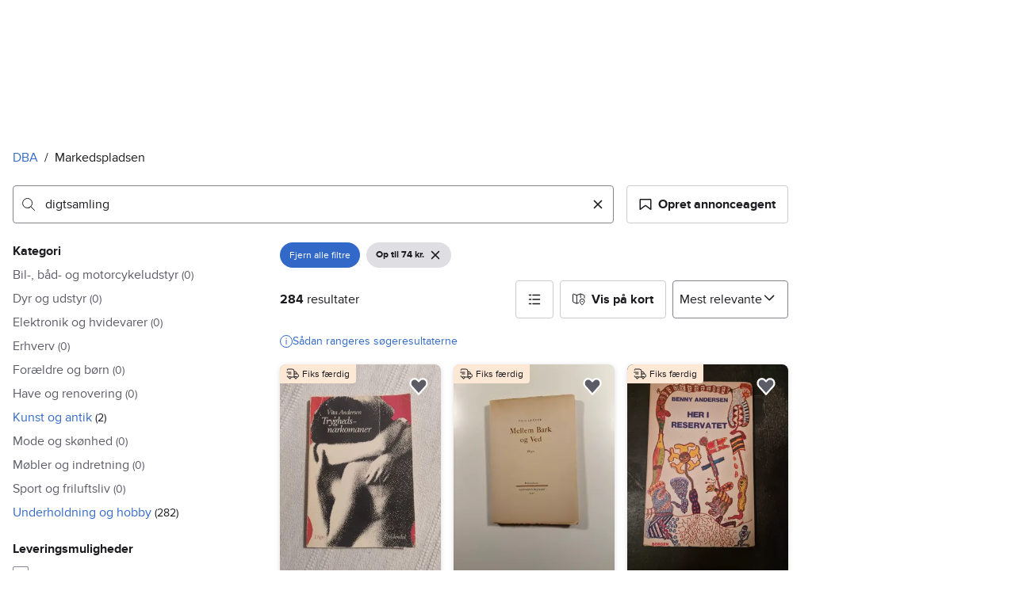

--- FILE ---
content_type: text/html; charset=utf-8
request_url: https://www.dba.dk/recommerce/forsale/search?price_to=74&q=digtsamling
body_size: 82005
content:
<!doctype html>
  <html lang="da">
      <head>
          <meta charset="utf-8">
          <meta name="viewport" content="width=device-width, initial-scale=1">
          <title>Digtsamling | Til salg | DBA</title>
          <link rel="preconnect" href="https://images.dbastatic.dk">
          <style>@media(scripting: enabled){[data-await-elements]{display: none !important;}}</style>
          <link rel="preload" href="https://assets.finn.no/pkg/@warp-ds/fonts/v1/ProximaNova-Regular.woff2" as="font" type="font/woff2" crossorigin>
          <link rel="preload" href="https://assets.finn.no/pkg/@warp-ds/fonts/v1/ProximaNova-Bold.woff2" as="font" type="font/woff2" crossorigin>
          <link rel="stylesheet" href="https://assets.dba.dk/pkg/@warp-ds/fonts/v1/dba-dk.css" crossorigin>
          <link rel="stylesheet" href="https://assets.dba.dk/pkg/@warp-ds/css/v2/tokens/dba-dk.css" crossorigin>
          <link rel="stylesheet" href="https://assets.dba.dk/pkg/@warp-ds/css/v2/resets.css" crossorigin>
          <link rel="stylesheet" href="https://assets.dba.dk/pkg/@warp-ds/css/v2/components.css" crossorigin>
          <link href="https://assets.dba.dk/pkg/recommerce-search-page/1.0.1695/styles.css" crossorigin media="all" type="text/css" rel="stylesheet">
          <link href="https://assets.dba.dk/pkg/advertising-podlet/1.1.307/client/index.css" crossorigin media="all" type="text/css" rel="stylesheet">
          <meta name="nmp:tracking:aurora" content="1"><meta name="nmp:tracking:brand" content="dba"><meta name="nmp:tracking:app-name" content="recommerce-search-page"><meta property="mbl:login" content="0">
          
          
          <script>(function(w,d,s,l,i){w[l]=w[l]||[];w[l].push({'gtm.start':
      new Date().getTime(),event:'gtm.js'});var f=d.getElementsByTagName(s)[0],
      j=d.createElement(s),dl=l!='dataLayer'?'&l='+l:'';j.async=true;j.src=
      'https://www.googletagmanager.com/gtm.js?id='+i+dl;f.parentNode.insertBefore(j,f);
      })(window,document,'script','dataLayer','GTM-MBD7PRZX');</script>
      
          
          <script src="https://assets.finn.no/pkg/@borealis/await-elements/v1/await-elements-init.js" type="module" crossorigin defer></script>
        <script src="https://assets.finn.no/npm/@lit-labs/ssr-client/v1/lit-element-hydrate-support.js" type="module" crossorigin defer></script>
          
          
        <link rel="alternate" hreflang=da href="https://www.dba.dk/recommerce/forsale/search?q=digtsamling" />
        <link rel="canonical" href="https://www.dba.dk/recommerce/forsale/search?q=digtsamling" />
        <meta name="csrf-token" content=undefined />
        <meta name="robots" content=index, follow />
        <script type="application/ld+json" id="seo-breadcrumbs">{"@context":"https://schema.org","@type":"BreadcrumbList","itemListElement":[{"@type":"ListItem","position":1,"name":"DBA","item":"https://www.dba.dk"},{"@type":"ListItem","position":2,"name":"Markedspladsen","item":"https://www.dba.dk/recommerce/forsale/search"},{"@type":"ListItem","position":3,"name":"digtsamling","item":"https://www.dba.dk/recommerce/forsale/search?q=digtsamling"}]}</script>
        <script type="application/ld+json" id="seoStructuredData">{"@context":"https://schema.org","@type":"CollectionPage","name":"Digtsamling | Til salg | DBA","description":"På DBA finder du 592 salgsannonce(r) med søgeordet \"digtsamling\". Køb det, du mangler – eller sælg noget, du ikke længere bruger.","url":"https://www.dba.dk/recommerce/forsale/search?q=digtsamling","mainEntity":{"@type":"ItemList","name":"Markedspladsen","itemListOrder":"https://schema.org/ItemListUnordered","itemListElement":[{"@type":"ListItem","position":1,"item":{"@type":"Product","description":"Trygheds narkomaner', digtsamling af Vita Andersen","offers":{"@type":"Offer","price":"25","priceCurrency":"DKK","availability":"https://schema.org/InStock","itemCondition":"https://schema.org/UsedCondition"},"name":"Trygheds narkomaner', digtsamling af Vita Andersen","image":"https://images.dbastatic.dk/dynamic/default/item/18075488/66a33b23-d9d9-45df-92df-d340a059a840","itemCondition":"https://schema.org/UsedCondition","url":"https://www.dba.dk/recommerce/forsale/item/18075488"}},{"@type":"ListItem","position":2,"item":{"@type":"Product","description":"Poul L. Ove Mellem Bark og Ved Digtsamling","offers":{"@type":"Offer","price":"50","priceCurrency":"DKK","availability":"https://schema.org/InStock","itemCondition":"https://schema.org/UsedCondition"},"name":"Poul L. Ove Mellem Bark og Ved Digtsamling","image":"https://images.dbastatic.dk/dynamic/default/item/16319202/d4998524-3c90-4901-b686-00e0ac466f84","itemCondition":"https://schema.org/UsedCondition","url":"https://www.dba.dk/recommerce/forsale/item/16319202"}},{"@type":"ListItem","position":3,"item":{"@type":"Product","description":"Benny Andersen Her i Reservatet Digtsamling","offers":{"@type":"Offer","price":"10","priceCurrency":"DKK","availability":"https://schema.org/InStock","itemCondition":"https://schema.org/UsedCondition"},"name":"Benny Andersen Her i Reservatet Digtsamling","image":"https://images.dbastatic.dk/dynamic/default/item/16124473/9f253503-218e-4b2e-bfc8-4f943dba426c","itemCondition":"https://schema.org/UsedCondition","url":"https://www.dba.dk/recommerce/forsale/item/16124473"}},{"@type":"ListItem","position":4,"item":{"@type":"Product","description":"Peter Poulsen Jazznost Digtsamling","offers":{"@type":"Offer","price":"10","priceCurrency":"DKK","availability":"https://schema.org/InStock","itemCondition":"https://schema.org/UsedCondition"},"name":"Peter Poulsen Jazznost Digtsamling","image":"https://images.dbastatic.dk/dynamic/default/item/16013502/df0b0338-6bb9-4435-9e0b-6f93a442c1b4","itemCondition":"https://schema.org/UsedCondition","url":"https://www.dba.dk/recommerce/forsale/item/16013502"}},{"@type":"ListItem","position":5,"item":{"@type":"Product","description":"Peter Poulsen Professor i Ømhed Digtsamling","offers":{"@type":"Offer","price":"10","priceCurrency":"DKK","availability":"https://schema.org/InStock","itemCondition":"https://schema.org/UsedCondition"},"name":"Peter Poulsen Professor i Ømhed Digtsamling","image":"https://images.dbastatic.dk/dynamic/default/item/16013459/51248899-1613-474d-b3e2-06d0388fe093","itemCondition":"https://schema.org/UsedCondition","url":"https://www.dba.dk/recommerce/forsale/item/16013459"}},{"@type":"ListItem","position":6,"item":{"@type":"Product","description":"Sophus Claussen Afrodites Digte digtsamling","offers":{"@type":"Offer","price":"45","priceCurrency":"DKK","availability":"https://schema.org/InStock","itemCondition":"https://schema.org/UsedCondition"},"name":"Sophus Claussen Afrodites Digte digtsamling","image":"https://images.dbastatic.dk/dynamic/default/item/17788596/62ae455f-c7a5-4017-a7a0-ca94d2a576b5","itemCondition":"https://schema.org/UsedCondition","url":"https://www.dba.dk/recommerce/forsale/item/17788596"}},{"@type":"ListItem","position":7,"item":{"@type":"Product","description":"Henrik Nordbrandt: Fralandsvind, digtsamling","offers":{"@type":"Offer","price":"15","priceCurrency":"DKK","availability":"https://schema.org/InStock","itemCondition":"https://schema.org/UsedCondition"},"name":"Henrik Nordbrandt: Fralandsvind, digtsamling","image":"https://images.dbastatic.dk/dynamic/default/item/15911826/1cba0acc-a406-42dc-a221-8ac420efae72","itemCondition":"https://schema.org/UsedCondition","url":"https://www.dba.dk/recommerce/forsale/item/15911826"}},{"@type":"ListItem","position":8,"item":{"@type":"Product","description":"Kaj Munk 'Sidste digte', digtsamling","offers":{"@type":"Offer","price":"25","priceCurrency":"DKK","availability":"https://schema.org/InStock","itemCondition":"https://schema.org/UsedCondition"},"name":"Kaj Munk 'Sidste digte', digtsamling","image":"https://images.dbastatic.dk/dynamic/default/item/17658658/7d68f447-98e8-4e48-8c47-9cd06c2b02a9","itemCondition":"https://schema.org/UsedCondition","url":"https://www.dba.dk/recommerce/forsale/item/17658658"}},{"@type":"ListItem","position":9,"item":{"@type":"Product","description":"Vers og Værktøj Digtsamling","offers":{"@type":"Offer","price":"10","priceCurrency":"DKK","availability":"https://schema.org/InStock","itemCondition":"https://schema.org/UsedCondition"},"name":"Vers og Værktøj Digtsamling","image":"https://images.dbastatic.dk/dynamic/default/item/15824070/3e0edaf4-1c24-4317-865f-8764f4b6064c","itemCondition":"https://schema.org/UsedCondition","url":"https://www.dba.dk/recommerce/forsale/item/15824070"}},{"@type":"ListItem","position":10,"item":{"@type":"Product","description":"Pia Tafdrup Hvid Feber digtsamling","offers":{"@type":"Offer","price":"50","priceCurrency":"DKK","availability":"https://schema.org/InStock","itemCondition":"https://schema.org/UsedCondition"},"name":"Pia Tafdrup Hvid Feber digtsamling","image":"https://images.dbastatic.dk/dynamic/default/item/17543290/eec6f04b-9b49-4d9d-8774-e4c657b2ec66","itemCondition":"https://schema.org/UsedCondition","url":"https://www.dba.dk/recommerce/forsale/item/17543290"}},{"@type":"ListItem","position":11,"item":{"@type":"Product","description":"Robert Corydon Nedslidningen Digtsamling","offers":{"@type":"Offer","price":"10","priceCurrency":"DKK","availability":"https://schema.org/InStock","itemCondition":"https://schema.org/UsedCondition"},"name":"Robert Corydon Nedslidningen Digtsamling","image":"https://images.dbastatic.dk/dynamic/default/item/15703829/4a9a411c-8e77-4a94-af9f-4bf89e69e4b5","itemCondition":"https://schema.org/UsedCondition","url":"https://www.dba.dk/recommerce/forsale/item/15703829"}},{"@type":"ListItem","position":12,"item":{"@type":"Product","description":"Digtsamling","offers":{"@type":"Offer","price":"50","priceCurrency":"DKK","availability":"https://schema.org/InStock","itemCondition":"https://schema.org/UsedCondition"},"name":"Digtsamling","image":"https://images.dbastatic.dk/dynamic/default/item/17483896/f78748cf-2a06-4298-b264-f2c666fd7513","itemCondition":"https://schema.org/UsedCondition","url":"https://www.dba.dk/recommerce/forsale/item/17483896"}},{"@type":"ListItem","position":13,"item":{"@type":"Product","description":"Thøger Larsen Digtsamling","offers":{"@type":"Offer","price":"10","priceCurrency":"DKK","availability":"https://schema.org/InStock","itemCondition":"https://schema.org/UsedCondition"},"name":"Thøger Larsen Digtsamling","image":"https://images.dbastatic.dk/dynamic/default/item/15634498/43ca6c1e-9509-4b29-b665-0132f3a53f69","itemCondition":"https://schema.org/UsedCondition","url":"https://www.dba.dk/recommerce/forsale/item/15634498"}},{"@type":"ListItem","position":14,"item":{"@type":"Product","description":"Lola Baidel digtsamling","offers":{"@type":"Offer","price":"25","priceCurrency":"DKK","availability":"https://schema.org/InStock","itemCondition":"https://schema.org/UsedCondition"},"name":"Lola Baidel digtsamling","image":"https://images.dbastatic.dk/dynamic/default/item/17249018/ba1b9b30-6c4e-4e32-bf19-1d81c0192f39","itemCondition":"https://schema.org/UsedCondition","url":"https://www.dba.dk/recommerce/forsale/item/17249018"}},{"@type":"ListItem","position":15,"item":{"@type":"Product","description":"Fin digtsamling af Piet Hein/Bente Hansen/Åse Rahbek/ Peter D.Moslund","offers":{"@type":"Offer","price":"25","priceCurrency":"DKK","availability":"https://schema.org/InStock","itemCondition":"https://schema.org/UsedCondition"},"name":"Fin digtsamling af Piet Hein/Bente Hansen/Åse Rahbek/ Peter D.Moslund","image":"https://images.dbastatic.dk/dynamic/default/item/17248336/c1c15b9b-2608-419a-a8fd-773a0a15bb8f","itemCondition":"https://schema.org/UsedCondition","url":"https://www.dba.dk/recommerce/forsale/item/17248336"}},{"@type":"ListItem","position":16,"item":{"@type":"Product","description":"Claus Høxbroe: 'I spejlet bor en voksen mands ansigt',digtsamling","offers":{"@type":"Offer","price":"20","priceCurrency":"DKK","availability":"https://schema.org/InStock","itemCondition":"https://schema.org/UsedCondition"},"name":"Claus Høxbroe: 'I spejlet bor en voksen mands ansigt',digtsamling","image":"https://images.dbastatic.dk/dynamic/default/item/15467720/65e45c8e-665b-4e75-87ff-0bd6021ae554","itemCondition":"https://schema.org/UsedCondition","url":"https://www.dba.dk/recommerce/forsale/item/15467720"}},{"@type":"ListItem","position":17,"item":{"@type":"Product","description":"Christian Winther Hjortens Flugt Digtsamling","offers":{"@type":"Offer","price":"50","priceCurrency":"DKK","availability":"https://schema.org/InStock","itemCondition":"https://schema.org/UsedCondition"},"name":"Christian Winther Hjortens Flugt Digtsamling","image":"https://images.dbastatic.dk/dynamic/default/item/17160396/5edeb616-5db6-43e6-8593-dc308dde781f","itemCondition":"https://schema.org/UsedCondition","url":"https://www.dba.dk/recommerce/forsale/item/17160396"}},{"@type":"ListItem","position":18,"item":{"@type":"Product","description":"Kærestesorg digtsamling af Kristen Bjørnkær","offers":{"@type":"Offer","price":"65","priceCurrency":"DKK","availability":"https://schema.org/InStock","itemCondition":"https://schema.org/UsedCondition"},"name":"Kærestesorg digtsamling af Kristen Bjørnkær","image":"https://images.dbastatic.dk/dynamic/default/2025/2/vertical-0/22/0/757/481/0_b6b1c405-b89e-4b36-aa16-3babffa6695d.jpg","itemCondition":"https://schema.org/UsedCondition","url":"https://www.dba.dk/recommerce/forsale/item/7574810"}},{"@type":"ListItem","position":19,"item":{"@type":"Product","description":"Tjørne engen , digtsamling af Jørgen Gustava Brandt","offers":{"@type":"Offer","price":"15","priceCurrency":"DKK","availability":"https://schema.org/InStock","itemCondition":"https://schema.org/UsedCondition"},"name":"Tjørne engen , digtsamling af Jørgen Gustava Brandt","image":"https://images.dbastatic.dk/dynamic/default/item/17010756/110c6f85-9870-4381-b399-0138e5f44b45","itemCondition":"https://schema.org/UsedCondition","url":"https://www.dba.dk/recommerce/forsale/item/17010756"}},{"@type":"ListItem","position":20,"item":{"@type":"Product","description":"Hjertet tager aldrig fejl. Digtsamling","offers":{"@type":"Offer","price":"40","priceCurrency":"DKK","availability":"https://schema.org/InStock","itemCondition":"https://schema.org/UsedCondition"},"name":"Hjertet tager aldrig fejl. Digtsamling","image":"https://images.dbastatic.dk/dynamic/default/item/16776380/a4e5a408-2d11-4596-8c2b-cfaac4f95531","itemCondition":"https://schema.org/UsedCondition","url":"https://www.dba.dk/recommerce/forsale/item/16776380"}},{"@type":"ListItem","position":21,"item":{"@type":"Product","description":"Job på Håbets Allé - En digtsamling om arbejdslive, Christian Kemp, emne:","offers":{"@type":"Offer","price":"70","priceCurrency":"DKK","availability":"https://schema.org/InStock","itemCondition":"https://schema.org/UsedCondition"},"name":"Job på Håbets Allé - En digtsamling om arbejdslive, Christian Kemp, emne:","image":"https://images.dbastatic.dk/dynamic/default/2024/11/vertical-0/27/4/223/317/4_08581e8b-4021-4bd0-be32-ee5d8bba1756.jpg","itemCondition":"https://schema.org/UsedCondition","url":"https://www.dba.dk/recommerce/forsale/item/2233174"}},{"@type":"ListItem","position":22,"item":{"@type":"Product","description":"Jørgen Leth - Billedet forestiller - Digtsamling.","offers":{"@type":"Offer","price":"45","priceCurrency":"DKK","availability":"https://schema.org/InStock","itemCondition":"https://schema.org/UsedCondition"},"name":"Jørgen Leth - Billedet forestiller - Digtsamling.","image":"https://images.dbastatic.dk/dynamic/default/item/14713174/da430a20-4d15-49e3-9d54-50eb99f5aedc","itemCondition":"https://schema.org/UsedCondition","url":"https://www.dba.dk/recommerce/forsale/item/14713174"}},{"@type":"ListItem","position":23,"item":{"@type":"Product","description":"digtsamling","offers":{"@type":"Offer","price":"50","priceCurrency":"DKK","availability":"https://schema.org/InStock","itemCondition":"https://schema.org/UsedCondition"},"name":"digtsamling","image":"https://images.dbastatic.dk/dynamic/default/2025/2/vertical-0/07/5/703/549/5_3cf3b7af-0e64-47c2-81ed-233dd8f54da2.jpg","itemCondition":"https://schema.org/UsedCondition","url":"https://www.dba.dk/recommerce/forsale/item/7035495"}},{"@type":"ListItem","position":24,"item":{"@type":"Product","description":"Digtsamling “det kom fra oven”","offers":{"@type":"Offer","price":"60","priceCurrency":"DKK","availability":"https://schema.org/InStock","itemCondition":"https://schema.org/UsedCondition"},"name":"Digtsamling “det kom fra oven”","image":"https://images.dbastatic.dk/dynamic/default/item/14660883/0f2c3260-24b8-455a-91e3-d7679f7a44da","itemCondition":"https://schema.org/UsedCondition","url":"https://www.dba.dk/recommerce/forsale/item/14660883"}},{"@type":"ListItem","position":25,"item":{"@type":"Product","description":"Johannes Buchholz \"Ravne og duer\" digtsamling.","offers":{"@type":"Offer","price":"40","priceCurrency":"DKK","availability":"https://schema.org/InStock","itemCondition":"https://schema.org/UsedCondition"},"name":"Johannes Buchholz \"Ravne og duer\" digtsamling.","image":"https://images.dbastatic.dk/dynamic/default/item/16525813/719d8fdf-47b2-45df-a9ae-ea604f5c4d9e","itemCondition":"https://schema.org/UsedCondition","url":"https://www.dba.dk/recommerce/forsale/item/16525813"}},{"@type":"ListItem","position":26,"item":{"@type":"Product","description":"Ung Poesi - Digtsamling, af Ung Kunst","offers":{"@type":"Offer","price":"50","priceCurrency":"DKK","availability":"https://schema.org/InStock","itemCondition":"https://schema.org/UsedCondition"},"name":"Ung Poesi - Digtsamling, af Ung Kunst","image":"https://images.dbastatic.dk/dynamic/default/a1/a1d09497-d306-4ff2-8fe7-c8a7f4df2ad1","itemCondition":"https://schema.org/UsedCondition","url":"https://www.dba.dk/recommerce/forsale/item/10238697"}},{"@type":"ListItem","position":27,"item":{"@type":"Product","description":"Hollie McNish Plum digtsamling","offers":{"@type":"Offer","price":"15","priceCurrency":"DKK","availability":"https://schema.org/InStock","itemCondition":"https://schema.org/UsedCondition"},"name":"Hollie McNish Plum digtsamling","image":"https://images.dbastatic.dk/dynamic/default/item/16390409/38bcbf72-b8f5-4e02-b8c7-b98c5acdf3c4","itemCondition":"https://schema.org/UsedCondition","url":"https://www.dba.dk/recommerce/forsale/item/16390409"}},{"@type":"ListItem","position":28,"item":{"@type":"Product","description":"Erik Grip: Slangekys, andet","offers":{"@type":"Offer","price":"20","priceCurrency":"DKK","availability":"https://schema.org/InStock","itemCondition":"https://schema.org/UsedCondition"},"name":"Erik Grip: Slangekys, andet","image":"https://images.dbastatic.dk/dynamic/default/2024/11/vertical-0/27/6/178/800/6_be0a23a4-1452-4734-99f6-1c328ca8e33b.jpg","itemCondition":"https://schema.org/UsedCondition","url":"https://www.dba.dk/recommerce/forsale/item/1788006"}},{"@type":"ListItem","position":29,"item":{"@type":"Product","description":"George Marinos LP og digtsamlingen: Sneglene","offers":{"@type":"Offer","price":"50","priceCurrency":"DKK","availability":"https://schema.org/InStock","itemCondition":"https://schema.org/UsedCondition"},"name":"George Marinos LP og digtsamlingen: Sneglene","image":"https://images.dbastatic.dk/dynamic/default/item/17482991/16470fc6-3f49-4437-94dd-0960a6f3ef37","itemCondition":"https://schema.org/UsedCondition","url":"https://www.dba.dk/recommerce/forsale/item/17482991"}},{"@type":"ListItem","position":30,"item":{"@type":"Product","description":"Ungdomsbøger og faglitteratur af diverse forfattere","offers":{"@type":"Offer","price":"50","priceCurrency":"DKK","availability":"https://schema.org/InStock","itemCondition":"https://schema.org/UsedCondition"},"name":"Ungdomsbøger og faglitteratur af diverse forfattere","image":"https://images.dbastatic.dk/dynamic/default/item/15262494/9df765eb-d68b-4100-8dd1-65011d8970b7","itemCondition":"https://schema.org/UsedCondition","url":"https://www.dba.dk/recommerce/forsale/item/15262494"}},{"@type":"ListItem","position":31,"item":{"@type":"Product","description":"Samlede digte - Benny Andersen","offers":{"@type":"Offer","price":"50","priceCurrency":"DKK","availability":"https://schema.org/InStock","itemCondition":"https://schema.org/UsedCondition"},"name":"Samlede digte - Benny Andersen","image":"https://images.dbastatic.dk/dynamic/default/item/17945006/58168074-52a2-4087-a142-2c8643c6686e","itemCondition":"https://schema.org/UsedCondition","url":"https://www.dba.dk/recommerce/forsale/item/17945006"}},{"@type":"ListItem","position":32,"item":{"@type":"Product","description":"Facetter, Uffe Bjørn Hansen","offers":{"@type":"Offer","price":"56","priceCurrency":"DKK","availability":"https://schema.org/InStock","itemCondition":"https://schema.org/UsedCondition"},"name":"Facetter, Uffe Bjørn Hansen","image":"https://images.dbastatic.dk/dynamic/default/2024/11/vertical-0/29/2/366/497/2_e5a590e9-fe5b-4587-b71d-d09b66eda27f.jpg","itemCondition":"https://schema.org/UsedCondition","url":"https://www.dba.dk/recommerce/forsale/item/3664972"}},{"@type":"ListItem","position":33,"item":{"@type":"Product","description":"Fødselsdagsbreve af Ted Hughes","offers":{"@type":"Offer","price":"60","priceCurrency":"DKK","availability":"https://schema.org/InStock","itemCondition":"https://schema.org/UsedCondition"},"name":"Fødselsdagsbreve af Ted Hughes","image":"https://images.dbastatic.dk/dynamic/default/item/16231030/021fd641-abcd-4be4-93d8-a252006d83a1","itemCondition":"https://schema.org/UsedCondition","url":"https://www.dba.dk/recommerce/forsale/item/16231030"}},{"@type":"ListItem","position":34,"item":{"@type":"Product","description":"Digtsamlinger, Forskellige","offers":{"@type":"Offer","price":"42","priceCurrency":"DKK","availability":"https://schema.org/InStock","itemCondition":"https://schema.org/UsedCondition"},"name":"Digtsamlinger, Forskellige","image":"https://images.dbastatic.dk/dynamic/default/2024/11/vertical-0/24/8/117/713/8_df5e2724-0e66-4ef9-be24-805a5c29ea6d.jpg","itemCondition":"https://schema.org/UsedCondition","url":"https://www.dba.dk/recommerce/forsale/item/1177138"}},{"@type":"ListItem","position":35,"item":{"@type":"Product","description":"Digtsamlinger Ludvig Bødtcher mfl.","offers":{"@type":"Offer","price":"30","priceCurrency":"DKK","availability":"https://schema.org/InStock","itemCondition":"https://schema.org/UsedCondition"},"name":"Digtsamlinger Ludvig Bødtcher mfl.","image":"https://images.dbastatic.dk/dynamic/default/item/17966573/a8c2fb97-c709-4842-96d2-32492ac94f98","itemCondition":"https://schema.org/UsedCondition","url":"https://www.dba.dk/recommerce/forsale/item/17966573"}},{"@type":"ListItem","position":36,"item":{"@type":"Product","description":"Det Nedbrente Luftslott, Kjell Erik Vindtorn","offers":{"@type":"Offer","price":"70","priceCurrency":"DKK","availability":"https://schema.org/InStock","itemCondition":"https://schema.org/UsedCondition"},"name":"Det Nedbrente Luftslott, Kjell Erik Vindtorn","image":"https://images.dbastatic.dk/dynamic/default/2024/11/vertical-0/27/6/213/358/6_ead3418a-0a9f-41c7-a7ce-faa54e498436.jpg","itemCondition":"https://schema.org/UsedCondition","url":"https://www.dba.dk/recommerce/forsale/item/2133586"}},{"@type":"ListItem","position":37,"item":{"@type":"Product","description":"Digtsamlinger","offers":{"@type":"Offer","price":"35","priceCurrency":"DKK","availability":"https://schema.org/InStock","itemCondition":"https://schema.org/UsedCondition"},"name":"Digtsamlinger","image":"https://images.dbastatic.dk/dynamic/default/7d/7dcfe09d-af95-4a5c-ba73-7558ab5c4404","itemCondition":"https://schema.org/UsedCondition","url":"https://www.dba.dk/recommerce/forsale/item/12517613"}},{"@type":"ListItem","position":38,"item":{"@type":"Product","description":"Små digtsamlinger, Diverse, genre: digte","offers":{"@type":"Offer","price":"35","priceCurrency":"DKK","availability":"https://schema.org/InStock","itemCondition":"https://schema.org/UsedCondition"},"name":"Små digtsamlinger, Diverse, genre: digte","image":"https://images.dbastatic.dk/dynamic/default/2024/11/vertical-0/20/7/571/847_34e4ea6a-7488-4547-9e2d-bcb2e558c568.jpg","itemCondition":"https://schema.org/UsedCondition","url":"https://www.dba.dk/recommerce/forsale/item/571847"}},{"@type":"ListItem","position":39,"item":{"@type":"Product","description":"Radioteateret, Pia Juul","offers":{"@type":"Offer","price":"40","priceCurrency":"DKK","availability":"https://schema.org/InStock","itemCondition":"https://schema.org/UsedCondition"},"name":"Radioteateret, Pia Juul","image":"https://images.dbastatic.dk/dynamic/default/2024/11/vertical-0/28/3/228/530/3_773b412c-29ee-4182-be44-e03e4d2760f1.jpg","itemCondition":"https://schema.org/UsedCondition","url":"https://www.dba.dk/recommerce/forsale/item/2285303"}},{"@type":"ListItem","position":40,"item":{"@type":"Product","description":"Sorte øjne, Gu Cheng, genre: digte","offers":{"@type":"Offer","price":"70","priceCurrency":"DKK","availability":"https://schema.org/InStock","itemCondition":"https://schema.org/UsedCondition"},"name":"Sorte øjne, Gu Cheng, genre: digte","image":"https://images.dbastatic.dk/dynamic/default/2024/11/vertical-0/27/7/184/115/7_182c94c0-5493-41cc-a87d-662af2bedf3f.jpg","itemCondition":"https://schema.org/UsedCondition","url":"https://www.dba.dk/recommerce/forsale/item/1841157"}},{"@type":"ListItem","position":41,"item":{"@type":"Product","description":"Digtsamlinger Gi slip, Solsange, Banaya","offers":{"@type":"Offer","price":"60","priceCurrency":"DKK","availability":"https://schema.org/InStock","itemCondition":"https://schema.org/UsedCondition"},"name":"Digtsamlinger Gi slip, Solsange, Banaya","image":"https://images.dbastatic.dk/dynamic/default/2024/11/vertical-0/28/2/228/706/2_ed74297c-3f78-49c9-bdf8-fdcf88ad951a.jpg","itemCondition":"https://schema.org/UsedCondition","url":"https://www.dba.dk/recommerce/forsale/item/2287062"}},{"@type":"ListItem","position":42,"item":{"@type":"Product","description":"Jess Ørnsbo - Udvalgte digte fra tresserne","offers":{"@type":"Offer","price":"60","priceCurrency":"DKK","availability":"https://schema.org/InStock","itemCondition":"https://schema.org/UsedCondition"},"name":"Jess Ørnsbo - Udvalgte digte fra tresserne","image":"https://images.dbastatic.dk/dynamic/default/7f/7fb84aaa-51c2-42d7-8948-8e4f02c9ffcc","itemCondition":"https://schema.org/UsedCondition","url":"https://www.dba.dk/recommerce/forsale/item/11745557"}},{"@type":"ListItem","position":43,"item":{"@type":"Product","description":"Gyldendalske Boghandels smaa Digtsamlinger","offers":{"@type":"Offer","price":"50","priceCurrency":"DKK","availability":"https://schema.org/InStock","itemCondition":"https://schema.org/UsedCondition"},"name":"Gyldendalske Boghandels smaa Digtsamlinger","image":"https://images.dbastatic.dk/dynamic/default/item/14051390/7b08ab8f-25c7-413f-9884-62254ee332eb","itemCondition":"https://schema.org/UsedCondition","url":"https://www.dba.dk/recommerce/forsale/item/14051390"}},{"@type":"ListItem","position":44,"item":{"@type":"Product","description":"Bog: Rifbjergs digte udvalgt af Brostrøm","offers":{"@type":"Offer","price":"50","priceCurrency":"DKK","availability":"https://schema.org/InStock","itemCondition":"https://schema.org/UsedCondition"},"name":"Bog: Rifbjergs digte udvalgt af Brostrøm","image":"https://images.dbastatic.dk/dynamic/default/item/18021721/f31cb4a8-2389-4811-9fdf-ea4eeaa5f8de","itemCondition":"https://schema.org/UsedCondition","url":"https://www.dba.dk/recommerce/forsale/item/18021721"}},{"@type":"ListItem","position":45,"item":{"@type":"Product","description":"Digtsamlingen 'Solen står op over messingblæserne'","offers":{"@type":"Offer","price":"15","priceCurrency":"DKK","availability":"https://schema.org/InStock","itemCondition":"https://schema.org/UsedCondition"},"name":"Digtsamlingen 'Solen står op over messingblæserne'","image":"https://images.dbastatic.dk/dynamic/default/item/15298786/e7b9c851-4ae3-4ca5-bf03-e9f7bdc01bf6","itemCondition":"https://schema.org/UsedCondition","url":"https://www.dba.dk/recommerce/forsale/item/15298786"}},{"@type":"ListItem","position":46,"item":{"@type":"Product","description":"Bertolt Brecht: Klassedigte","offers":{"@type":"Offer","price":"60","priceCurrency":"DKK","availability":"https://schema.org/InStock","itemCondition":"https://schema.org/UsedCondition"},"name":"Bertolt Brecht: Klassedigte","image":"https://images.dbastatic.dk/dynamic/default/item/15806566/8addcafc-6ce9-4aa1-8304-bf9a924a059d","itemCondition":"https://schema.org/UsedCondition","url":"https://www.dba.dk/recommerce/forsale/item/15806566"}},{"@type":"ListItem","position":47,"item":{"@type":"Product","description":"Den lille hornblæser, H.P. Holst, genre: digte","offers":{"@type":"Offer","price":"50","priceCurrency":"DKK","availability":"https://schema.org/InStock","itemCondition":"https://schema.org/UsedCondition"},"name":"Den lille hornblæser, H.P. Holst, genre: digte","image":"https://images.dbastatic.dk/dynamic/default/2024/11/vertical-0/19/7/349/957_d140b5bc-9841-45b6-92a1-97b957485538.jpg","itemCondition":"https://schema.org/UsedCondition","url":"https://www.dba.dk/recommerce/forsale/item/349957"}},{"@type":"ListItem","position":48,"item":{"@type":"Product","description":"Under vejr med mig selv, Klaus Rifbjerg, genre: digte","offers":{"@type":"Offer","price":"50","priceCurrency":"DKK","availability":"https://schema.org/InStock","itemCondition":"https://schema.org/UsedCondition"},"name":"Under vejr med mig selv, Klaus Rifbjerg, genre: digte","image":"https://images.dbastatic.dk/dynamic/default/2024/11/vertical-0/25/9/136/432/9_3b99c360-5fb6-43fb-ae21-1d538aa05543.jpg","itemCondition":"https://schema.org/UsedCondition","url":"https://www.dba.dk/recommerce/forsale/item/1364329"}},{"@type":"ListItem","position":49,"item":{"@type":"Product","description":"Under vejr med mig selv, Klaus Rifbjerg, genre: digte","offers":{"@type":"Offer","price":"50","priceCurrency":"DKK","availability":"https://schema.org/InStock","itemCondition":"https://schema.org/UsedCondition"},"name":"Under vejr med mig selv, Klaus Rifbjerg, genre: digte","image":"https://images.dbastatic.dk/dynamic/default/2024/11/vertical-0/24/5/125/197/5_3463459b-a88a-412e-b529-4e584852783f.jpg","itemCondition":"https://schema.org/UsedCondition","url":"https://www.dba.dk/recommerce/forsale/item/1251975"}},{"@type":"ListItem","position":50,"item":{"@type":"Product","description":"Drømmen om en sommerdag, Frank Jæger, genre: digte","offers":{"@type":"Offer","price":"50","priceCurrency":"DKK","availability":"https://schema.org/InStock","itemCondition":"https://schema.org/UsedCondition"},"name":"Drømmen om en sommerdag, Frank Jæger, genre: digte","image":"https://images.dbastatic.dk/dynamic/default/2024/11/vertical-0/22/6/811/636_270e9388-1433-44d3-85ab-4dab6658db6a.jpg","itemCondition":"https://schema.org/UsedCondition","url":"https://www.dba.dk/recommerce/forsale/item/811636"}},{"@type":"ListItem","position":51,"item":{"@type":"Product","description":"Lysets spinkle hinde, Erik Mosegaard Jensen, genre: digte","offers":{"@type":"Offer","price":"60","priceCurrency":"DKK","availability":"https://schema.org/InStock","itemCondition":"https://schema.org/UsedCondition"},"name":"Lysets spinkle hinde, Erik Mosegaard Jensen, genre: digte","image":"https://images.dbastatic.dk/dynamic/default/2024/11/vertical-0/25/1/134/105/1_f35017fa-c8bf-4c49-9678-6b612c66655b.jpg","itemCondition":"https://schema.org/UsedCondition","url":"https://www.dba.dk/recommerce/forsale/item/1341051"}},{"@type":"ListItem","position":52,"item":{"@type":"Product","description":"Søren Ulrik Thomsen: Rystet spejl Digte","offers":{"@type":"Offer","price":"70","priceCurrency":"DKK","availability":"https://schema.org/InStock","itemCondition":"https://schema.org/UsedCondition"},"name":"Søren Ulrik Thomsen: Rystet spejl Digte","image":"https://images.dbastatic.dk/dynamic/default/2025/2/vertical-0/17/0/740/508/0_f08be2e2-fae3-4a85-93ec-cd30a4324ea2.jpg","itemCondition":"https://schema.org/UsedCondition","url":"https://www.dba.dk/recommerce/forsale/item/7405080"}},{"@type":"ListItem","position":53,"item":{"@type":"Product","description":"Bogen om Grete af Axel Juel","offers":{"@type":"Offer","price":"54","priceCurrency":"DKK","availability":"https://schema.org/InStock","itemCondition":"https://schema.org/UsedCondition"},"name":"Bogen om Grete af Axel Juel","image":"https://images.dbastatic.dk/dynamic/default/2025/1/vertical-0/16/4/621/444/4_834aaf46-6336-4a37-b356-fc2e5f0fd4ee.jpg","itemCondition":"https://schema.org/UsedCondition","url":"https://www.dba.dk/recommerce/forsale/item/6214444"}}]}}</script>
        
        <!-- Google Tag Manager -->
            <script>(function(w,d,s,l,i){w[l]=w[l]||[];w[l].push({'gtm.start':new Date().getTime(),event:'gtm.js'});var f=d.getElementsByTagName(s)[0],j=d.createElement(s),dl=l!='dataLayer'?'&l='+l:'';j.async=true;j.src='https://www.googletagmanager.com/gtm.js?id='+i+dl;f.parentNode.insertBefore(j,f);})(window,document,'script','dataLayer','GTM-T94FZCQF');</script>
        <!-- End Google Tag Manager -->
        
    
          
          <link href="https://static.finncdn.no/_c/common-browserbundle/v5.0.0/main.min.js" crossorigin as="script" rel="preload">
          <link href="https://assets.dba.dk/pkg/recommerce-search-page/1.0.1695/entry.client.js" crossorigin as="script" rel="preload">
          <link href="https://assets.dba.dk/pkg/advertising-podlet/1.1.307/client/client.js" crossorigin as="script" rel="preload">
          <link href="https://assets.dba.dk/pkg/broadcast-podlet/1.0.52/main.js" crossorigin as="script" rel="preload">
          <link href="https://assets.dba.dk/pkg/footer/1.1.176/footer.js" crossorigin as="script" rel="preload">
          <link href="https://assets.dba.dk/pkg/topbar/1.0.422/header.js" crossorigin as="script" rel="preload">
          <link href="https://assets.dba.dk/pkg/@warp-ds/elements/v2/index.js" crossorigin as="script" rel="preload">
          <link href="https://assets.dba.dk/pkg/search-sorting-info-podlet/1.0.20/entry.client.js" crossorigin as="script" rel="preload">
          
          <meta name="description" content="På DBA finder du 592 salgsannonce(r) med søgeordet &quot;digtsamling&quot;. Køb det, du mangler – eller sælg noget, du ikke længere bruger.">
          <meta property="og:site_name" content="DBA.dk">
          <meta property="og:type" content="website">
          <meta property="og:image" content="https://www.dba.dk/android-chrome-192x192.png">
          <meta property="og:image:width" content="192">
          <meta property="og:image:height" content="192">
          <meta property="og:title" content="Digtsamling | Til salg | DBA">
          <meta property="og:description" content="På DBA finder du 592 salgsannonce(r) med søgeordet &quot;digtsamling&quot;. Køb det, du mangler – eller sælg noget, du ikke længere bruger.">
          <meta property="og:locale" content="da">
          <link rel="icon" href="/favicon.ico">
<link rel="icon" href="/favicon-t-96x96.png" sizes="96x96">
<link rel="apple-touch-icon" href="/apple-touch-icon-180x180.png">
          <link rel="manifest" href="/manifest.json">
          
          
      </head>
      <body>
          <noscript><iframe src="https://www.googletagmanager.com/ns.html?id=GTM-MBD7PRZX"
      height="0" width="0" style="display:none;visibility:hidden"></iframe></noscript>
          
        
        <!-- Google Tag Manager (noscript) --> 
            <noscript><iframe src="https://www.googletagmanager.com/ns.html?id=GTM-T94FZCQF" height="0" width="0" style="display:none;visibility:hidden"></iframe></noscript>
        <!-- End Google Tag Manager (noscript) -->
        
        
        <!-- FINN HEADER (VERSION: github-action-job-6362890-301-1) -->
        <style>html { font-size: 62.5%; }</style>
        <!--lit-part dpdi7DWzyz4=--><!--lit-node 0--><link rel="stylesheet" href="https://assets.dba.dk/pkg/@warp-ds/fonts/v1/dba-dk.css" />
                <!--lit-node 1--><link rel="stylesheet" href="https://assets.finn.no/pkg/@warp-ds/css/v2/tokens/dba-dk.css" />
                <span>
                    <!--lit-node 3--><finn-topbar
                        
                        
                        
                        
                        
                        
                        
                        
                        
                        
                        
                     active-menu-item="NONE" sites="//www.dba.dk" locale="da" translations="{&quot;browser-warning.broadcast.aria-label&quot;:[&quot;Vigtig besked&quot;],&quot;browser-warning.broadcast.content.expiration&quot;:[&quot;Fra den 1. januar 2021 vil du måske ikke længere kunne bruge DBA, da vi stopper supporten til gamle browsere&quot;],&quot;browser-warning.broadcast.content.hello&quot;:[&quot;Hovsa, du bruger vist en gammel browserversion ser det ud til! Du skal opdatere din browser, hvis DBA skal kunne fungere korrekt&quot;],&quot;browser-warning.broadcast.content.upgrade&quot;:[&quot;Ønsker du at prøve en helt ny browser? Her er nogle forslag&quot;],&quot;browser-warning.broadcast.dismiss.aria-label&quot;:[&quot;Afvis&quot;],&quot;onboarding.dialog.button.back&quot;:[&quot;Tilbage&quot;],&quot;onboarding.dialog.button.discover-dba&quot;:[&quot;Opdag det nye DBA&quot;],&quot;onboarding.dialog.button.finish&quot;:[&quot;Gennemfør&quot;],&quot;onboarding.dialog.button.letsgo&quot;:[&quot;Lad os komme i gang!&quot;],&quot;onboarding.dialog.button.next&quot;:[&quot;Næste&quot;],&quot;onboarding.dialog.button.remind-me-later&quot;:[&quot;Påmind mig senere&quot;],&quot;onboarding.dialog.button.take-tour&quot;:[&quot;Få en rundvisning&quot;],&quot;onboarding.dialog.content.first-screen.image.alttext.blocket&quot;:[&quot;Person, der rutsjer ned af en rød rutsjebane mod et DBA-skilt.&quot;],&quot;onboarding.dialog.content.first-screen.image.alttext.dba&quot;:[&quot;DBA-logo i forbindelse med lancering af ny platform&quot;],&quot;onboarding.dialog.content.first-screen.image.alttext.tori&quot;:[&quot;En rød cirkel med ordene \&quot;ToriDiili - sikker betaling, problemfri levering\&quot;.&quot;],&quot;onboarding.dialog.content.first-screen.text.blocket&quot;:[&quot;Det nye DBA er live med nye måder at finde, gemme og sælge på. Den samme velkendte markedsplads, bare lidt anderledes!&quot;],&quot;onboarding.dialog.content.first-screen.text.dba&quot;:[&quot;DBA har fået nye funktioner, der gør det nemmere at handle brugt. Ved at fortsætte accepterer jeg DBA&#39;s&quot;],&quot;onboarding.dialog.content.first-screen.text.tori&quot;:[&quot;Den velkendte og sikre Tori-webshop er nu blevet endnu mere sikker og nem at bruge. For eksempel kan du nu foretage transaktioner gennem Toris egen betalings- og fragtservice ToriDiili.&quot;],&quot;onboarding.dialog.content.first-screen.title.blocket&quot;:[&quot;Vi har ændret lidt på tingene!&quot;],&quot;onboarding.dialog.content.first-screen.title.dba&quot;:[&quot;Velkommen til det nye DBA!&quot;],&quot;onboarding.dialog.content.first-screen.title.t-and-c-link-text.dba&quot;:[&quot;vilkår&quot;],&quot;onboarding.dialog.content.first-screen.title.tori&quot;:[&quot;Velkommen til det nye og forbedrede Tori!&quot;],&quot;onboarding.dialog.content.fourth-screen.image.alttext.blocket&quot;:[&quot;Hånd, der holder et kamera og tager et billede af en polkaprikket vase på et bord.&quot;],&quot;onboarding.dialog.content.fourth-screen.image.alttext.dba&quot;:[&quot;Nemme og sikre handler med DBA. Eksempel på fragtmuligheder baseret på varens størrelse for sælgere.&quot;],&quot;onboarding.dialog.content.fourth-screen.image.alttext.tori&quot;:[&quot;Sælgers profil i en annonce. Det viser navnet Liisa Andersson, valideret bruger, Tori-bruger siden 2012. Sælgeren har 16 bedømmelser med en gennemsnitlig vurdering på 8,7.&quot;],&quot;onboarding.dialog.content.fourth-screen.text.blocket&quot;:[&quot;Bedre kladder, bedre annonsestatistiker og spændende nye fordele!&quot;],&quot;onboarding.dialog.content.fourth-screen.text.dba&quot;:[&quot;Nu slipper du for at udveksle private oplysninger eller aftale betaling. Det klarer vi for dig.&quot;],&quot;onboarding.dialog.content.fourth-screen.text.tori&quot;:[&quot;Du kan se sælgerens vurderinger og profil, før du bestemmer dig for at købe. Takket være køberbeskyttelse udbetales pengene først til sælgeren efter, at du har kontrolleret varen efter levering.&quot;],&quot;onboarding.dialog.content.fourth-screen.title.blocket&quot;:[&quot;Sælg og opnå fordele&quot;],&quot;onboarding.dialog.content.fourth-screen.title.dba&quot;:[&quot;Sælg uden småsnak&quot;],&quot;onboarding.dialog.content.fourth-screen.title.tori&quot;:[&quot;Alle salg på ToriDiili inkluderer købsbeskyttelse&quot;],&quot;onboarding.dialog.content.second-screen.image.alttext.blocket&quot;:[&quot;Hånd, der holder en smartphone med en rød knallert på skærmen.&quot;],&quot;onboarding.dialog.content.second-screen.image.alttext.dba&quot;:[&quot;Guide: Sådan tjekker man sine handelsespartneres bedømmelser. Profilkort tilhørende Lisa Andersen, en MitID-valideret bruger med en gennemsnitlig score på 9,2 ud fra 16 bedømmelser.&quot;],&quot;onboarding.dialog.content.second-screen.image.alttext.tori&quot;:[&quot;En smartphone viser en Tori-annonce og en knap med teksten \&quot;Byd på ToriDiili\&quot;.&quot;],&quot;onboarding.dialog.content.second-screen.text.blocket&quot;:[&quot;Flere måder at søge på takket være flere kategorier og filtre. Nem fragt og sikker betaling - som du kender det.&quot;],&quot;onboarding.dialog.content.second-screen.text.dba&quot;:[&quot;Du kan nu se andres bedømmelser af brugeren, du handler med, før du køber eller sælger.&quot;],&quot;onboarding.dialog.content.second-screen.text.tori&quot;:[&quot;Find skjulte skatte over hele Finland med få klik! Du kan genkende annoncerne fra tjenesten på ToriDiili-logoet.&quot;],&quot;onboarding.dialog.content.second-screen.title.blocket&quot;:[&quot;Smartere søgning og køb!&quot;],&quot;onboarding.dialog.content.second-screen.title.dba&quot;:[&quot;Se andres bedømmelser&quot;],&quot;onboarding.dialog.content.second-screen.title.tori&quot;:[&quot;Shop som i en webshop&quot;],&quot;onboarding.dialog.content.third-screen.image.alttext.blocket&quot;:[&quot;Grøn cykel med grå hjul og gule greb på styret.&quot;],&quot;onboarding.dialog.content.third-screen.image.alttext.dba&quot;:[&quot;Køb trygt med DBA i hele Danmark. Eksempel på betalingsoversigt, der viser et samlet beløb på 345 kr. med mulighed for betaling med MobilePay.&quot;],&quot;onboarding.dialog.content.third-screen.image.alttext.tori&quot;:[&quot;En smartphone, der viser overskriften \&quot;Tilbyd ToriDiili - Toris nye fragt- og betalingsservice\&quot;. En pil peger på den pakkestørrelse, som sælgeren skal vælge for fragt.&quot;],&quot;onboarding.dialog.content.third-screen.text.blocket&quot;:[&quot;Sortér favoritter med lister, og gem så mange søgeagenter, du vil. Plus bedømmelser på alle handler mellem privatpersoner, ligegyldigt hvordan du handler.&quot;],&quot;onboarding.dialog.content.third-screen.text.dba&quot;:[&quot;Køb nemt direkte på DBA med fragt og tryg betaling i én løsning med Fiks færdig.&quot;],&quot;onboarding.dialog.content.third-screen.text.tori&quot;:[&quot;Når du sælger dine varer med ToriDiili, behøver du ikke at udveksle kontaktoplysninger eller aftale betaling med køberen - det hele går automatisk gennem Tori!&quot;],&quot;onboarding.dialog.content.third-screen.title.blocket&quot;:[&quot;Gå ikke glip af en eneste handel&quot;],&quot;onboarding.dialog.content.third-screen.title.dba&quot;:[&quot;Køb som i en webshop&quot;],&quot;onboarding.dialog.content.third-screen.title.tori&quot;:[&quot;Sælg uden beskeder frem og tilbage&quot;],&quot;onboarding.dialog.header.close-button.area-label&quot;:[&quot;Luk&quot;],&quot;onboarding.dialog.header.close-icon.title&quot;:[&quot;Kryds&quot;],&quot;topbar.callout-wrapper-favorites.text&quot;:[&quot;Find dine favoritter her&quot;],&quot;topbar.header.business-center.link&quot;:[&quot;Til virksomheder&quot;],&quot;topbar.header.frontpage.link.aria-label&quot;:[&quot;Forside&quot;],&quot;topbar.header.logo.aria-label&quot;:[&quot;DBA-logoet viser navnet DBA skrevet med hvid tekst i et lyseblåt rektangel til højre for en mørkeblå kvart cirkel.&quot;],&quot;topbar.header.messages.text&quot;:[&quot;Beskeder&quot;],&quot;topbar.header.new-ad.link&quot;:[&quot;Ny annonce&quot;],&quot;topbar.link.login&quot;:[&quot;Log ind&quot;],&quot;topbar.link.profile&quot;:[&quot;Min DBA&quot;],&quot;topbar.notifications.link.aria-label&quot;:[&quot;Notifikationer&quot;],&quot;topbar.notifications.link.text&quot;:[&quot;Notifikationer&quot;],&quot;topbar.notifications.link.title&quot;:[&quot;Notifikationer&quot;],&quot;topbar.profile-image.alt&quot;:[&quot;Mit profilbillede&quot;],&quot;topbar.subtitle&quot;:[&quot;Mulighedernes marked&quot;]}" brand="DBA" links="{&quot;newAd&quot;:&quot;/create-item/start&quot;}" profile-image-url="https://images.beta.tori.fi/dynamic/80x80c/profile_placeholders/default" messaging-unread-count="0"><template shadowroot="open" shadowrootmode="open"><style>
                :host {
                    width: 100%;
                    display: block;
                    height: 50px;
                    margin-bottom: 16px;
                }

                .z-20 {
                    z-index: 20;
                }

                /* Reserve space for icons when not yet defined */
                w-icon-circle-user-filled-24:not(:defined),
                w-icon-circle-user-24:not(:defined),
                w-icon-bell-filled-24:not(:defined),
                w-icon-bell-24:not(:defined),
                w-icon-building-24:not(:defined),
                w-icon-circle-plus-filled-24:not(:defined),
                w-icon-circle-plus-24:not(:defined) {
                    display: inline-block;
                    width: 24px;
                    height: 24px;
                }
                /* Reserve height for messaging icon when not yet defined */
                .messaging-placeholder {
                    display: inline-block;
                    height: 24px;
                }

                @media print {
                    header {
                        position: static !important;
                    }
                }

                @media (min-width: 320px) {
                    .mobile-logo {
                        display: block;
                    }

                    .home-icon {
                        display: none;
                    }
                }

                @media (min-width: 812px) {
                    .finn-logo-text {
                        display: block;
                    }
                }
                @media (max-width: 319px) {
                    .mobile-logo {
                        display: none;
                    }
                    .logo {
                        flex-grow: 1;
                        margin-left: -16px;
                    }
                }

                @media (max-width: 767px) {
                    .mobile-logo svg {
                        width: 54px;
                    }

                    .for-business-icon {
                        display: none;
                    }
                }
                *,:before,:after{--w-rotate:0;--w-rotate-x:0;--w-rotate-y:0;--w-rotate-z:0;--w-scale-x:1;--w-scale-y:1;--w-scale-z:1;--w-skew-x:0;--w-skew-y:0;--w-translate-x:0;--w-translate-y:0;--w-translate-z:0;box-sizing:border-box;border-style:solid;border-width:0;border-color:var(--w-s-color-border)}html{font-size:62.5%}body{background-color:var(--w-s-color-background);min-height:100%;margin:0;overflow-y:scroll}body,:host{-webkit-text-size-adjust:100%;tab-size:4;-webkit-tap-highlight-color:transparent;font-family:var(--w-font-family);font-size:var(--w-font-size-m);line-height:var(--w-line-height-m);color:var(--w-s-color-text)}hr{color:inherit;border-top-width:1px;height:0}abbr:where([title]){-webkit-text-decoration:underline dotted;text-decoration:underline dotted}h1,h2,h3,h4,h5,h6{font-size:inherit;font-weight:700}a{cursor:pointer;color:var(--w-s-color-text-link);text-decoration:none}a:hover,a:focus,a:active{text-decoration:underline}a:focus-visible{outline:2px solid var(--w-s-color-border-focus);outline-offset:1px}b,strong{font-weight:700}code,kbd,samp,pre{font-family:ui-monospace,SFMono-Regular,Menlo,Monaco,Consolas,Liberation Mono,Courier New,monospace;font-size:1em}sub,sup{vertical-align:baseline;font-size:75%;line-height:0;position:relative}sub{bottom:-.25em}sup{top:-.5em}table{text-indent:0;border-color:inherit;border-collapse:collapse}button,input,optgroup,select,textarea{font-family:inherit;font-size:100%;font-weight:inherit;line-height:inherit;color:inherit;margin:0;padding:0}button,select{text-transform:none}button,[type=button],[type=reset],[type=submit]{-webkit-appearance:button}:-moz-focusring{outline:auto}:-moz-ui-invalid{box-shadow:none}progress{vertical-align:baseline}::-webkit-inner-spin-button{height:auto}::-webkit-outer-spin-button{height:auto}[type=search]{-webkit-appearance:textfield;outline-offset:-2px}::-webkit-search-decoration{-webkit-appearance:none}::-webkit-file-upload-button{-webkit-appearance:button;font:inherit}summary{display:list-item}blockquote,dl,dd,h1,h2,h3,h4,h5,h6,hr,figure,p,pre{margin:0}fieldset{margin:0;padding:0}legend{padding:0}ol,ul,menu{margin:0;padding:0;list-style:none}textarea{resize:vertical}input::placeholder,textarea::placeholder{opacity:1;color:var(--w-s-color-text-placeholder)}button,[role=button]{cursor:pointer}:disabled{cursor:default}img,svg,video,canvas,audio,iframe,embed,object{vertical-align:middle;display:block}img,video{max-width:100%;height:auto}h1{font-size:var(--w-font-size-xxl);line-height:var(--w-line-height-xxl)}h2{font-size:var(--w-font-size-xl);line-height:var(--w-line-height-xl)}h3{font-size:var(--w-font-size-l);line-height:var(--w-line-height-l)}h4{font-size:var(--w-font-size-m);line-height:var(--w-line-height-m)}h5{font-size:var(--w-font-size-s);line-height:var(--w-line-height-s)}dt,dd{margin:0 16px}h1,h2,h3,h4,h5,ul,ol,dl,p,blockquote{margin:0 0 8px}[hidden]{display:none!important}[tabindex="-1"]:focus:not(:focus-visible){outline:none}legend{float:left;width:100%;margin:0;padding:0;display:table}legend+*{clear:both}fieldset{border:0;min-width:0;margin:0;padding:.01em 0 0}body:not(:-moz-handler-blocked) fieldset{display:table-cell}svg{pointer-events:none}.page-container{background-color:var(--w-s-color-background);max-width:1010px;margin:0;padding:0 16px}@media (min-width:1300px){.page-container{margin-left:auto;margin-right:auto;padding-left:31px;padding-right:31px}}.bg-inherit{background-color:inherit}.border-b{border-bottom-width:1px}.border-b-2{border-bottom-width:2px}.border-transparent{border-color:#0000}.border-\[--w-color-navbar-border-selected\],.hover\:border-\[--w-color-navbar-border-selected\]:hover,.focus\:border-\[--w-color-navbar-border-selected\]:focus{border-color:var(--w-color-navbar-border-selected)}.rounded-full{border-radius:9999px}.text-\[--w-color-navbar-icon-selected\]{color:var(--w-color-navbar-icon-selected)}.block{display:block}.inline-block{display:inline-block}.flex{display:flex}.hidden{display:none}.no-underline,.hover\:no-underline:hover,.focus\:no-underline:focus,.active\:no-underline:active{text-decoration:none}.flex-auto{flex:auto}.focus\:outline-none:focus{outline-offset:2px;outline:2px solid #0000}.items-center{align-items:center}.justify-center{justify-content:center}.fixed{position:fixed}.relative{position:relative}.static{position:static}.z-20{z-index:20}.s-bg{background-color:var(--w-s-color-background)}.s-text{color:var(--w-s-color-text)}.s-icon-subtle{color:var(--w-s-color-icon-subtle)}.s-border{border-color:var(--w-s-color-border)}.w-full{width:100%}.-mb-4{margin-bottom:-.4rem}.ml-8{margin-left:.8rem}.pt-2{padding-top:.2rem}.font-bold{font-weight:700}.pointer-events-none{pointer-events:none}.whitespace-nowrap{white-space:nowrap}.text-12{font-size:var(--w-font-size-xs);line-height:var(--w-line-height-xs)}@media (max-width:479.9px){.lt-sm\:pr-0{padding-right:0}}@media (min-width:480px){.sm\:block{display:block}.sm\:hidden{display:none}}@media (min-width:768px){.md\:block{display:block}.md\:flex-none{flex:none}.md\:ml-10{margin-left:1rem}.md\:mr-auto{margin-right:auto}.md\:px-10{padding-left:1rem;padding-right:1rem}.md\:py-0{padding-top:0;padding-bottom:0}};
            </style><!--lit-part M2fsCbrOnUg=-->
            <header class="s-bg border-b s-border w-full fixed z-20" data-browser-warning="true">
                <!--lit-node 1--><span role="img" aria-label="DBA-logoet viser navnet DBA skrevet med hvid tekst i et lyseblåt rektangel til højre for en mørkeblå kvart cirkel."></span>
                <nav
                    class="bg-inherit page-container flex notranslate lt-sm:pr-0"
                    style="height:49px"
                    aria-label="Topp"
                >
                    <!--lit-node 3--><a
                        href="//www.dba.dk"
                        class="logo flex justify-center items-center md:mr-auto border-b-2 border-transparent hover:border-[--w-color-navbar-border-selected] focus:border-[--w-color-navbar-border-selected] focus:outline-none text-grey-800 no-underline hover:no-underline focus:no-underline active:no-underline "
                        aria-current="false"
                        aria-label="Forside"
                        data-automation-id="frontpage-link"
                        title="Forside"
                    >
                        <!--lit-part eglZwT5+6pM=-->
                    <w-icon-house-24 class="-mb-4 s-icon-subtle home-icon"></w-icon-house-24>
                    <span class="mobile-logo">
                        <svg width="76" height="49" viewBox="0 0 76 49" fill="none" xmlns="http://www.w3.org/2000/svg">
                            <g clip-path="url(#clip0_5429_2606)">
                                <path
                                    fill-rule="evenodd"
                                    clip-rule="evenodd"
                                    d="M17.2558 9.14486H21.7099C22.0149 9.1414 22.2655 9.3842 22.2706 9.68822V38.5797C22.2673 38.7241 22.2062 38.8612 22.1009 38.9604C21.9955 39.0596 21.8547 39.1126 21.7099 39.1076H17.9099C17.5857 39.0989 17.2951 38.9058 17.1624 38.6108L16.6951 37.3843C14.8951 38.9493 12.5893 39.8146 10.2009 39.8217C4.5787 39.8217 0 35.0401 0 29.1562C0 23.2723 4.5787 18.4907 10.2009 18.4907C12.5916 18.5005 14.8981 19.3717 16.6951 20.9436V9.6727C16.6984 9.52829 16.7595 9.39119 16.8648 9.29202C16.9702 9.19284 17.111 9.13984 17.2558 9.14486ZM5.591 29.1717C5.591 32.1214 8.08281 34.5122 11.1509 34.5122C14.2189 34.5122 16.7107 32.1214 16.7107 29.1717C16.7107 26.222 14.2189 23.8312 11.1509 23.8312C8.08281 23.8312 5.591 26.222 5.591 29.1717Z"
                                    fill="#00098A"
                                />
                                <path
                                    fill-rule="evenodd"
                                    clip-rule="evenodd"
                                    d="M33.6363 20.9377C35.431 19.3626 37.7391 18.4913 40.1306 18.486C45.7528 18.486 50.3315 23.2807 50.3315 29.1616C50.3315 35.0425 45.7528 39.8217 40.1306 39.8217C37.7399 39.8119 35.4333 38.9411 33.6363 37.37L33.1691 38.5959C33.0315 38.8866 32.7439 39.0777 32.4216 39.0924H28.6216C28.4768 39.0974 28.336 39.0444 28.2306 38.9453C28.1253 38.8462 28.0642 38.7092 28.0609 38.5648V9.67243C28.0642 9.5281 28.1253 9.39107 28.2306 9.29194C28.336 9.19281 28.4768 9.13984 28.6216 9.14486H33.0757C33.2205 9.13984 33.3613 9.19281 33.4666 9.29194C33.572 9.39107 33.6331 9.5281 33.6363 9.67243V20.9377ZM33.6364 29.1461C33.6364 32.0943 36.1282 34.4839 39.1962 34.4839C42.2643 34.4839 44.7561 32.0943 44.7561 29.1461C44.7561 26.1979 42.2643 23.8083 39.1962 23.8083C36.1282 23.8083 33.6364 26.1979 33.6364 29.1461Z"
                                    fill="#00098A"
                                />
                                <path
                                    fill-rule="evenodd"
                                    clip-rule="evenodd"
                                    d="M71.1808 19.2541H75.3078C75.4526 19.2491 75.5934 19.3021 75.6988 19.4013C75.8041 19.5006 75.8652 19.6377 75.8685 19.7822V38.6533C75.8652 38.7977 75.8041 38.9349 75.6988 39.0341C75.5934 39.1333 75.4526 39.1864 75.3078 39.1814H71.5078C71.1836 39.1727 70.893 38.9795 70.7603 38.6843L70.293 37.4573C68.493 39.023 66.1872 39.8888 63.7988 39.8958C58.1766 39.8958 53.5979 35.112 53.5979 29.2255C53.5979 23.339 58.1766 18.5552 63.7988 18.5552C66.1882 18.5566 68.4959 19.4231 70.293 20.9937L70.5266 19.7667C70.6043 19.4686 70.872 19.2589 71.1808 19.2541ZM64.7488 34.5529C67.8012 34.5529 70.293 32.1765 70.3086 29.241V29.1789C70.293 26.2434 67.8168 23.867 64.7488 23.867C61.6807 23.867 59.1889 26.2589 59.1889 29.2099C59.1889 32.161 61.6963 34.5529 64.7488 34.5529Z"
                                    fill="#00098A"
                                />
                            </g>
                            <defs>
                                <clipPath id="clip0_5429_2606">
                                    <rect width="75.8684" height="31" fill="white" transform="translate(0 9)" />
                                </clipPath>
                            </defs>
                        </svg>
                    </span>
                <!--/lit-part-->
                    </a>
                    <!--lit-part wbjyOmlNlQU=--> <!--lit-part--><!--/lit-part-->
                              <!--lit-node 1--><a
                                  id="top-bar_notifications-link"
                                  href="//www.dba.dk/notifications"
                                  class="border-transparent group flex flex-auto md:flex-none justify-center items-center md:py-0 md:px-10 md:ml-10 relative no-wrap text-12 no-underline  min-width-0 border-b-2 hover:border-[--w-color-navbar-border-selected] focus:border-[--w-color-navbar-border-selected] focus:outline-none hover:no-underline focus:no-underline active:no-underline"
                                  aria-current="false"
                                  aria-label="Notifikationer"
                                  data-automation-id="notifications-link"
                                  title="Notifikationer"
                                  
                                  rel="nofollow"
                              >
                                  <!--lit-part ISYYNefsTdw=--> <w-icon-bell-24 class="-mb-4 s-icon-subtle"></w-icon-bell-24><!--/lit-part-->
                                  <!--lit-node 3--><notification-bubble ></notification-bubble>
                                  <span class="hidden md:block ml-8 s-text translate font-bold" style="color: #474445;"
                                      ><!--lit-part-->Notifikationer<!--/lit-part--></span
                                  >
                              </a>
                              <!--lit-node 6--><a
                                  href="//www.dba.dk/create-item/start"
                                  class="border-transparent group flex flex-auto md:flex-none justify-center items-center md:py-0 md:px-10 md:ml-10 relative no-wrap text-12 no-underline min-width-0 border-b-2 hover:border-[--w-color-navbar-border-selected] focus:border-[--w-color-navbar-border-selected] focus:outline-none hover:no-underline focus:no-underline active:no-underline"
                                  aria-current="false"
                                  aria-label="Ny annonce"
                                  data-automation-id="new-ad-link"
                                  title="Ny annonce"
                                  
                                  rel="nofollow"
                              >
                                  <!--lit-part U9LtR7U/Q2s=--><w-icon-circle-plus-24 class="-mb-4 s-icon-subtle"></w-icon-circle-plus-24><!--/lit-part-->
                                  <span class="hidden md:block ml-8 s-text translate font-bold" style="color: #474445;"
                                      ><!--lit-part-->Ny annonce<!--/lit-part--></span
                                  >
                              </a>

                              <!--lit-node 10--><a
                                  id="top-bar_messages-link"
                                  href="//www.dba.dk/messages"
                                  class="border-transparent group flex flex-auto md:flex-none justify-center items-center md:py-0 md:px-10 md:ml-10 relative no-wrap text-12 no-underline  min-width-0 border-b-2 hover:border-[--w-color-navbar-border-selected] focus:border-[--w-color-navbar-border-selected] focus:outline-none hover:no-underline focus:no-underline active:no-underline"
                                  aria-current="false"
                                  aria-label="Beskeder"
                                  data-automation-id="inbox-link"
                                  title="Beskeder"
                                  
                                  rel="nofollow"
                              >
                                  <!--lit-node 11--><messaging-icon
                                      text="Beskeder"
                                      count="0"
                                      
                                      
                                      
                                  >
                                      <!-- Placeholder with reserved width based on current brand -->
                                      <!--lit-node 13--><span
                                          class="messaging-placeholder"
                                          style="width: 83.266px;"
                                      ></span>
                                  </messaging-icon>
                              </a>
                              <!--lit-part V4jcaihQmOU=--><!--lit-node 0--><a
            href="//www.dba.dk/auth/login"
            class="border-transparent group flex flex-auto md:flex-none justify-center items-center md:py-0 md:px-10 md:ml-10 relative no-wrap text-12 no-underline  min-width-0 border-b-2 hover:border-[--w-color-navbar-border-selected] focus:border-[--w-color-navbar-border-selected] focus:outline-none hover:no-underline focus:no-underline active:no-underline"
            aria-current="false"
            aria-label="Log ind"
            data-automation-id="profile-link"
            title="Log ind"
            
            rel="nofollow"
        >
            <span data-hj-suppress id="topbar_profile-image"><!--lit-part 00uwu7WAOQY=--><w-icon-circle-user-24 class="-mb-4 s-icon-subtle"></w-icon-circle-user-24><!--/lit-part--></span>
            <span class="hidden md:block ml-8 text-gray-800 translate font-bold" style="color: #474445;"
                ><!--lit-part-->Log ind<!--/lit-part--></span
            >
        </a><!--/lit-part--><?><!--/lit-part-->
                </nav>
            </header>
        <!--/lit-part--></template></finn-topbar>
                    <!--lit-part BRUAAAUVAAA=--><?><!--/lit-part-->
                </span><!--/lit-part-->
        <topbar-data-service login-id="" spid-id="" api-url="https://www.dba.dk/recommerce/forsale/search/podium-resource/header/api"></topbar-data-service>
        <browser-warning ></browser-warning>
    
        
    
  <script id="advertising-initial-state" type="application/json">
    {"env":"prod","logSessionId":"767bfe32-7489-46fd-a605-7a5e3d115ec2","unleashFeatures":{"killswitch":{"feature":"killswitch","id":"advertising-podlet.killswitch","abtest":false,"enabled":false},"enableGamTestCampaign":{"feature":"enableGamTestCampaign","id":"advertising-podlet.enableGamTestCampaign","abtest":false,"enabled":false},"disableAdvertisingConfigApi":{"feature":"disableAdvertisingConfigApi","id":"advertising-podlet.disableAdvertisingConfigApi","abtest":false,"enabled":false},"killswitchPrebid":{"feature":"killswitchPrebid","id":"advertising-podlet.killswitchPrebid","abtest":false,"enabled":false},"overrideAfsPubId":{"feature":"overrideAfsPubId","id":"advertising-podlet.overrideAfsPubId","abtest":false,"enabled":false},"enableGlobalPrebidConfigs":{"feature":"enableGlobalPrebidConfigs","id":"advertising-podlet.enableGlobalPrebidConfigs","abtest":false,"enabled":true},"enableBatchRequestSplit":{"feature":"enableBatchRequestSplit","id":"advertising-podlet.enableBatchRequestSplit","abtest":false,"enabled":false},"afsForNonConsent":{"feature":"afsForNonConsent","id":"advertising-podlet.afsForNonConsent","abtest":false,"enabled":true},"enableTop1Wallpaper":{"feature":"enableTop1Wallpaper","id":"advertising-podlet.enableTop1Wallpaper","abtest":false,"enabled":false}},"amplitudeExperiments":{"experiments":{},"payloads":{}},"baseUrl":"https://www.dba.dk/recommerce/forsale/search/podium-resource/advertising","config":{"brand":"dba","deviceType":"desktop","vertical":"recommerce","pageType":"result","subvertical":"forsale","adServer":{"afs":{"pubId":"partner-pub-7724422677792634","query":"digtsamling","adPage":"1"},"gam":{"networkId":"18031432","targeting":[{"key":"consent","value":["0"]},{"key":"recom_cat_1","value":["86"]},{"key":"recom_cat_2","value":["86.5209"]},{"key":"recom_cat_3","value":["86.5209.514"]},{"key":"price_to","value":["74"]},{"key":"price_range","value":["0-1000"]},{"key":"search_query","value":["digtsamling"]},{"key":"is_logged_in","value":["false"]},{"key":"device","value":["desktop"]},{"key":"page","value":["result"]},{"key":"vertical","value":["recommerce"]}],"adUnitName":"dba-recommerce","contentUrl":"https://dba.dk/recommerce/forsale/search?price_to=74\u0026q=digtsamling"},"prebid":{"targeting":[{"key":"price_to","value":["74"]},{"key":"price_range","value":["0-1000"]},{"key":"search_query","value":["digtsamling"]},{"key":"is_logged_in","value":["false"]},{"key":"device","value":["desktop"]},{"key":"page","value":["result"]},{"key":"vertical","value":["recommerce"]}]}},"placements":[{"adServer":{"type":"gam","config":{"path":"/18031432/dba-recommerce/wde/result/audience","mediaTypes":[{"type":"display","width":1,"height":11,"sizeName":"DISPLAY_1x11"}]}},"intermingle":{"grid":null,"list":null},"placementId":"advt_audience"},{"adServer":{"type":"gam","config":{"path":"/18031432/dba-recommerce/wde/result/bottom_1","mediaTypes":[{"type":"display","width":930,"height":180,"sizeName":"DISPLAY_930x180"},{"type":"native","sizeName":"NATIVE_fluid"}]}},"intermingle":{"grid":null,"list":null},"placementId":"advt_bottom_1"},{"adServer":{"type":"gam","config":{"path":"/18031432/dba-recommerce/wde/result/left_1","mediaTypes":[{"type":"display","width":160,"height":600,"sizeName":"DISPLAY_160x600"},{"type":"display","width":160,"height":601,"sizeName":"DISPLAY_160x601"},{"type":"display","width":300,"height":600,"sizeName":"DISPLAY_300x600"}],"sizeMappings":[{"allow":["DISPLAY_160x600","DISPLAY_160x601","DISPLAY_300x600"],"sizes":[[300,600],[160,601],[160,600]],"breakpoint":[1585,0]},{"allow":["DISPLAY_160x600","DISPLAY_160x601"],"sizes":[[160,601],[160,600]],"breakpoint":[1300,0]}]}},"intermingle":{"grid":null,"list":null},"placementId":"advt_left_1"},{"adServer":{"type":"gam","config":{"path":"/18031432/dba-recommerce/wde/result/left_2","mediaTypes":[{"type":"display","width":160,"height":600,"sizeName":"DISPLAY_160x600"},{"type":"display","width":160,"height":603,"sizeName":"DISPLAY_160x603"},{"type":"display","width":300,"height":600,"sizeName":"DISPLAY_300x600"}],"sizeMappings":[{"allow":["DISPLAY_160x600","DISPLAY_300x600","DISPLAY_160x603"],"sizes":[[300,600],[160,603],[160,600]],"breakpoint":[1585,0]},{"allow":["DISPLAY_160x600","DISPLAY_160x603"],"sizes":[[160,603],[160,600]],"breakpoint":[1300,0]}]}},"intermingle":{"grid":null,"list":null},"placementId":"advt_left_2"},{"adServer":{"type":"gam","config":{"path":"/18031432/dba-recommerce/wde/result/middle_1","mediaTypes":[{"type":"display","width":970,"height":570,"sizeName":"DISPLAY_970x570"},{"type":"display","width":700,"height":394,"sizeName":"DISPLAY_700x394"},{"type":"native","sizeName":"NATIVE_fluid"}]}},"intermingle":{"grid":15,"list":15},"placementId":"advt_middle_1"},{"adServer":{"type":"gam","config":{"path":"/18031432/dba-recommerce/wde/result/middle_2","mediaTypes":[{"type":"display","width":930,"height":180,"sizeName":"DISPLAY_930x180"}]}},"intermingle":{"grid":22,"list":22},"placementId":"advt_middle_2"},{"adServer":{"type":"gam","config":{"path":"/18031432/dba-recommerce/wde/result/middle_3","mediaTypes":[{"type":"display","width":930,"height":180,"sizeName":"DISPLAY_930x180"}]}},"intermingle":{"grid":29,"list":29},"placementId":"advt_middle_3"},{"adServer":{"type":"gam","config":{"path":"/18031432/dba-recommerce/wde/result/middle_4","mediaTypes":[{"type":"display","width":930,"height":180,"sizeName":"DISPLAY_930x180"}]}},"intermingle":{"grid":36,"list":36},"placementId":"advt_middle_4"},{"adServer":{"type":"gam","config":{"path":"/18031432/dba-recommerce/wde/result/middle_5","mediaTypes":[{"type":"display","width":930,"height":180,"sizeName":"DISPLAY_930x180"}]}},"intermingle":{"grid":43,"list":43},"placementId":"advt_middle_5"},{"adServer":{"type":"gam","config":{"path":"/18031432/dba-recommerce/wde/result/right_1","mediaTypes":[{"type":"display","width":160,"height":600,"sizeName":"DISPLAY_160x600"},{"type":"display","width":160,"height":602,"sizeName":"DISPLAY_160x602"},{"type":"display","width":300,"height":600,"sizeName":"DISPLAY_300x600"}],"sizeMappings":[{"allow":["DISPLAY_160x600","DISPLAY_300x600","DISPLAY_160x602"],"sizes":[[300,600],[160,602],[160,600]],"breakpoint":[1585,0]},{"allow":["DISPLAY_160x600","DISPLAY_160x602"],"sizes":[[160,602],[160,600]],"breakpoint":[1165,0]}]}},"intermingle":{"grid":null,"list":null},"placementId":"advt_right_1"},{"adServer":{"type":"gam","config":{"path":"/18031432/dba-recommerce/wde/result/right_2","mediaTypes":[{"type":"display","width":160,"height":600,"sizeName":"DISPLAY_160x600"},{"type":"display","width":160,"height":604,"sizeName":"DISPLAY_160x604"},{"type":"display","width":300,"height":600,"sizeName":"DISPLAY_300x600"}],"sizeMappings":[{"allow":["DISPLAY_160x600","DISPLAY_300x600","DISPLAY_160x604"],"sizes":[[300,600],[160,604],[160,600]],"breakpoint":[1585,0]},{"allow":["DISPLAY_160x600","DISPLAY_160x604"],"sizes":[[160,604],[160,600]],"breakpoint":[1165,0]}]}},"intermingle":{"grid":null,"list":null},"placementId":"advt_right_2"},{"adServer":{"type":"gam","config":{"path":"/18031432/dba-recommerce/wde/result/top_1","mediaTypes":[{"type":"display","width":930,"height":180,"sizeName":"DISPLAY_930x180"},{"type":"display","width":970,"height":170,"sizeName":"DISPLAY_970x170"},{"type":"display","width":1,"height":2,"sizeName":"DISPLAY_1x2"},{"type":"native","sizeName":"NATIVE_fluid"}]}},"intermingle":{"grid":null,"list":null},"placementId":"advt_top_1"},{"adServer":{"type":"gam","config":{"path":"/18031432/dba-recommerce/wde/result/wallpaper","mediaTypes":[{"type":"display","width":1,"height":1,"sizeName":"DISPLAY_1x1"}]}},"intermingle":{"grid":null,"list":null},"placementId":"advt_wallpaper"},{"adServer":{"type":"afs","config":{"styleId":"5448592414"}},"intermingle":{"grid":11,"list":11},"placementId":"afs_container_1"},{"adServer":{"type":"afs","config":{"styleId":"5448592414"}},"intermingle":{"grid":null,"list":null},"placementId":"afs_container_bottom"}],"consent":"rejected","searchKey":"SEARCH_ID_BAP_COMMON"},"locale":"da"}
  </script>
    <script>(()=>{(window.googletag??={}).cmd??=[]})();</script>
<script>(()=>(window.relevantDigital??={}).cmd??=[])();</script>
<script async="async" id="advt-script-relevant-digital-gam" src="https://schibsteddk-cdn.relevant-digital.com/static/tags/6746e535ae5f9061736e078f.js"></script>
<script async="async" id="advt-script-gam" src="https://securepubads.g.doubleclick.net/tag/js/gpt.js" defer="defer"></script>
<script>((w,p)=>{w[p]??=function(){(w[p].q??=[]).push(arguments)},w[p].t=1*new Date})(window,'_googCsa');</script>
<script async="async" id="advt-script-gam" src="https://www.google.com/adsense/search/ads.js" defer="defer"></script>
    
  <!-- Keep this up here because it will be fixed, and should not have a relative parent. This DIV is styled from a GAM Wallpaper Creative and does not need to exist here.
  It will be created by the Creative if it doesn't exist. However, it is nice to have it here for understanding what it does -->
  <div id="wallpaper-container"></div>

  <div class='banners page-container' style='background-color: transparent;'>

  <advt-component placementId="advt_audience">
    <div id="advt_audience--container" slot="advt_audience--slot"></div>
  </advt-component>



    <div class="banners__wallpaper">
      
  <advt-component placementId="advt_wallpaper">
    <div id="advt_wallpaper--container" slot="advt_wallpaper--slot"></div>
  </advt-component>

    </div>

    <div class="banners__left">
      <div class="banners__sticky-container">

        <div class="banners__sticky--1">
          <div class="banners__skyscraper">
            
  <advt-component placementId="advt_left_1">
    <div id="advt_left_1--container" slot="advt_left_1--slot"></div>
  </advt-component>

          </div>
        </div>


        <div class="banners__sticky-container">
          <div class="banners__sticky--2">
            <div class="banners__skyscraper">
              
  <advt-component placementId="advt_left_2">
    <div id="advt_left_2--container" slot="advt_left_2--slot"></div>
  </advt-component>

            </div>
          </div>
        </div>
      </div>
    </div>


    <div id="banner-top-container" style="min-height: 180px;" class="banners__top">
      
  <advt-component placementId="advt_top_1">
    <div id="advt_top_1--container" slot="advt_top_1--slot"></div>
  </advt-component>

    </div>




    <div class="banners__right">
      <div class="banners__sticky-container">

        <div class="banners__sticky--1">
          <div class="banners__skyscraper">
              
  <advt-component placementId="advt_right_1">
    <div id="advt_right_1--container" slot="advt_right_1--slot"></div>
  </advt-component>

          </div>
        </div>


        <div class="banners__sticky-container">
          <div class="banners__sticky--2">
            <div class="banners__skyscraper">
              
  <advt-component placementId="advt_right_2">
    <div id="advt_right_2--container" slot="advt_right_2--slot"></div>
  </advt-component>

            </div>
          </div>
        </div>
      </div>
    </div>
  </div>

  <advt-dev-tool></advt-dev-tool>
  
        <div class="page-container">
<style>broadcast-podlet-isolated:not(:defined) > template[shadowrootmode] ~ *  {opacity:0;visibility:hidden;}</style>
<broadcast-podlet-isolated>
  <template shadowrootmode="open">
    <style>@import url('https://assets.finn.no/pkg/@warp-ds/css/v2/resets.css');@import url('https://assets.finn.no/pkg/@warp-ds/css/v2/components.css');
    </style>
    <script type="application/json" id="broadcast-props">{"api":"https://www.dba.dk/broadcasts","url":"https:/www.dba.dk/recommerce/forsale/search"}</script><section id="broadcast"></section>
  </template>
</broadcast-podlet-isolated>
<script>(()=>{function e(d){HTMLTemplateElement.prototype.hasOwnProperty("shadowRootMode")||d.querySelectorAll("template[shadowrootmode]").forEach(o=>{let n=o.getAttribute("shadowrootmode"),s=o.hasAttribute("shadowrootdelegatesfocus"),t=o.parentNode.attachShadow({mode:n,delegatesFocus:s});t.appendChild(o.content),o.remove(),e(t)})}var r;(r=document.currentScript)!=null&&r.previousElementSibling&&e(document.currentScript.previousElementSibling);})();
</script></div>
        <div id="app"><link rel="preload" as="image" imageSrcSet="https://images.dbastatic.dk/dynamic/240w/item/18075488/66a33b23-d9d9-45df-92df-d340a059a840 240w, https://images.dbastatic.dk/dynamic/320w/item/18075488/66a33b23-d9d9-45df-92df-d340a059a840 320w, https://images.dbastatic.dk/dynamic/480w/item/18075488/66a33b23-d9d9-45df-92df-d340a059a840 480w, https://images.dbastatic.dk/dynamic/640w/item/18075488/66a33b23-d9d9-45df-92df-d340a059a840 640w, https://images.dbastatic.dk/dynamic/960w/item/18075488/66a33b23-d9d9-45df-92df-d340a059a840 960w" imageSizes="(min-width: 1300px) 306px, (min-width: 1010px) 316px, (min-width: 768px) 33vw, (min-width: 480px) 50vw, 100vw"/><link rel="preload" as="image" imageSrcSet="https://images.dbastatic.dk/dynamic/240w/item/16319202/d4998524-3c90-4901-b686-00e0ac466f84 240w, https://images.dbastatic.dk/dynamic/320w/item/16319202/d4998524-3c90-4901-b686-00e0ac466f84 320w, https://images.dbastatic.dk/dynamic/480w/item/16319202/d4998524-3c90-4901-b686-00e0ac466f84 480w, https://images.dbastatic.dk/dynamic/640w/item/16319202/d4998524-3c90-4901-b686-00e0ac466f84 640w, https://images.dbastatic.dk/dynamic/960w/item/16319202/d4998524-3c90-4901-b686-00e0ac466f84 960w" imageSizes="(min-width: 1300px) 306px, (min-width: 1010px) 316px, (min-width: 768px) 33vw, (min-width: 480px) 50vw, 100vw"/><link rel="preload" as="image" imageSrcSet="https://images.dbastatic.dk/dynamic/240w/item/16124473/9f253503-218e-4b2e-bfc8-4f943dba426c 240w, https://images.dbastatic.dk/dynamic/320w/item/16124473/9f253503-218e-4b2e-bfc8-4f943dba426c 320w, https://images.dbastatic.dk/dynamic/480w/item/16124473/9f253503-218e-4b2e-bfc8-4f943dba426c 480w, https://images.dbastatic.dk/dynamic/640w/item/16124473/9f253503-218e-4b2e-bfc8-4f943dba426c 640w, https://images.dbastatic.dk/dynamic/960w/item/16124473/9f253503-218e-4b2e-bfc8-4f943dba426c 960w" imageSizes="(min-width: 1300px) 306px, (min-width: 1010px) 316px, (min-width: 768px) 33vw, (min-width: 480px) 50vw, 100vw"/><link rel="preload" as="image" imageSrcSet="https://images.dbastatic.dk/dynamic/240w/item/16013502/df0b0338-6bb9-4435-9e0b-6f93a442c1b4 240w, https://images.dbastatic.dk/dynamic/320w/item/16013502/df0b0338-6bb9-4435-9e0b-6f93a442c1b4 320w, https://images.dbastatic.dk/dynamic/480w/item/16013502/df0b0338-6bb9-4435-9e0b-6f93a442c1b4 480w, https://images.dbastatic.dk/dynamic/640w/item/16013502/df0b0338-6bb9-4435-9e0b-6f93a442c1b4 640w, https://images.dbastatic.dk/dynamic/960w/item/16013502/df0b0338-6bb9-4435-9e0b-6f93a442c1b4 960w" imageSizes="(min-width: 1300px) 306px, (min-width: 1010px) 316px, (min-width: 768px) 33vw, (min-width: 480px) 50vw, 100vw"/><link rel="preload" as="image" imageSrcSet="https://images.dbastatic.dk/dynamic/240w/item/16013459/51248899-1613-474d-b3e2-06d0388fe093 240w, https://images.dbastatic.dk/dynamic/320w/item/16013459/51248899-1613-474d-b3e2-06d0388fe093 320w, https://images.dbastatic.dk/dynamic/480w/item/16013459/51248899-1613-474d-b3e2-06d0388fe093 480w, https://images.dbastatic.dk/dynamic/640w/item/16013459/51248899-1613-474d-b3e2-06d0388fe093 640w, https://images.dbastatic.dk/dynamic/960w/item/16013459/51248899-1613-474d-b3e2-06d0388fe093 960w" imageSizes="(min-width: 1300px) 306px, (min-width: 1010px) 316px, (min-width: 768px) 33vw, (min-width: 480px) 50vw, 100vw"/><link rel="preload" as="image" imageSrcSet="https://images.dbastatic.dk/dynamic/240w/item/17788596/62ae455f-c7a5-4017-a7a0-ca94d2a576b5 240w, https://images.dbastatic.dk/dynamic/320w/item/17788596/62ae455f-c7a5-4017-a7a0-ca94d2a576b5 320w, https://images.dbastatic.dk/dynamic/480w/item/17788596/62ae455f-c7a5-4017-a7a0-ca94d2a576b5 480w, https://images.dbastatic.dk/dynamic/640w/item/17788596/62ae455f-c7a5-4017-a7a0-ca94d2a576b5 640w, https://images.dbastatic.dk/dynamic/960w/item/17788596/62ae455f-c7a5-4017-a7a0-ca94d2a576b5 960w" imageSizes="(min-width: 1300px) 306px, (min-width: 1010px) 316px, (min-width: 768px) 33vw, (min-width: 480px) 50vw, 100vw"/><link rel="preload" as="image" imageSrcSet="https://images.dbastatic.dk/dynamic/240w/item/15911826/1cba0acc-a406-42dc-a221-8ac420efae72 240w, https://images.dbastatic.dk/dynamic/320w/item/15911826/1cba0acc-a406-42dc-a221-8ac420efae72 320w, https://images.dbastatic.dk/dynamic/480w/item/15911826/1cba0acc-a406-42dc-a221-8ac420efae72 480w, https://images.dbastatic.dk/dynamic/640w/item/15911826/1cba0acc-a406-42dc-a221-8ac420efae72 640w, https://images.dbastatic.dk/dynamic/960w/item/15911826/1cba0acc-a406-42dc-a221-8ac420efae72 960w" imageSizes="(min-width: 1300px) 306px, (min-width: 1010px) 316px, (min-width: 768px) 33vw, (min-width: 480px) 50vw, 100vw"/><link rel="preload" as="image" imageSrcSet="https://images.dbastatic.dk/dynamic/240w/item/17658658/7d68f447-98e8-4e48-8c47-9cd06c2b02a9 240w, https://images.dbastatic.dk/dynamic/320w/item/17658658/7d68f447-98e8-4e48-8c47-9cd06c2b02a9 320w, https://images.dbastatic.dk/dynamic/480w/item/17658658/7d68f447-98e8-4e48-8c47-9cd06c2b02a9 480w, https://images.dbastatic.dk/dynamic/640w/item/17658658/7d68f447-98e8-4e48-8c47-9cd06c2b02a9 640w, https://images.dbastatic.dk/dynamic/960w/item/17658658/7d68f447-98e8-4e48-8c47-9cd06c2b02a9 960w" imageSizes="(min-width: 1300px) 306px, (min-width: 1010px) 316px, (min-width: 768px) 33vw, (min-width: 480px) 50vw, 100vw"/><link rel="preload" as="image" imageSrcSet="https://images.dbastatic.dk/dynamic/240w/item/15824070/3e0edaf4-1c24-4317-865f-8764f4b6064c 240w, https://images.dbastatic.dk/dynamic/320w/item/15824070/3e0edaf4-1c24-4317-865f-8764f4b6064c 320w, https://images.dbastatic.dk/dynamic/480w/item/15824070/3e0edaf4-1c24-4317-865f-8764f4b6064c 480w, https://images.dbastatic.dk/dynamic/640w/item/15824070/3e0edaf4-1c24-4317-865f-8764f4b6064c 640w, https://images.dbastatic.dk/dynamic/960w/item/15824070/3e0edaf4-1c24-4317-865f-8764f4b6064c 960w" imageSizes="(min-width: 1300px) 306px, (min-width: 1010px) 316px, (min-width: 768px) 33vw, (min-width: 480px) 50vw, 100vw"/><link rel="preload" as="image" imageSrcSet="https://images.dbastatic.dk/dynamic/240w/item/17543290/eec6f04b-9b49-4d9d-8774-e4c657b2ec66 240w, https://images.dbastatic.dk/dynamic/320w/item/17543290/eec6f04b-9b49-4d9d-8774-e4c657b2ec66 320w, https://images.dbastatic.dk/dynamic/480w/item/17543290/eec6f04b-9b49-4d9d-8774-e4c657b2ec66 480w, https://images.dbastatic.dk/dynamic/640w/item/17543290/eec6f04b-9b49-4d9d-8774-e4c657b2ec66 640w, https://images.dbastatic.dk/dynamic/960w/item/17543290/eec6f04b-9b49-4d9d-8774-e4c657b2ec66 960w" imageSizes="(min-width: 1300px) 306px, (min-width: 1010px) 316px, (min-width: 768px) 33vw, (min-width: 480px) 50vw, 100vw"/><link rel="preload" as="image" imageSrcSet="https://images.dbastatic.dk/dynamic/240w/item/15703829/4a9a411c-8e77-4a94-af9f-4bf89e69e4b5 240w, https://images.dbastatic.dk/dynamic/320w/item/15703829/4a9a411c-8e77-4a94-af9f-4bf89e69e4b5 320w, https://images.dbastatic.dk/dynamic/480w/item/15703829/4a9a411c-8e77-4a94-af9f-4bf89e69e4b5 480w, https://images.dbastatic.dk/dynamic/640w/item/15703829/4a9a411c-8e77-4a94-af9f-4bf89e69e4b5 640w, https://images.dbastatic.dk/dynamic/960w/item/15703829/4a9a411c-8e77-4a94-af9f-4bf89e69e4b5 960w" imageSizes="(min-width: 1300px) 306px, (min-width: 1010px) 316px, (min-width: 768px) 33vw, (min-width: 480px) 50vw, 100vw"/><link rel="preload" as="image" imageSrcSet="https://images.dbastatic.dk/dynamic/240w/item/17483896/f78748cf-2a06-4298-b264-f2c666fd7513 240w, https://images.dbastatic.dk/dynamic/320w/item/17483896/f78748cf-2a06-4298-b264-f2c666fd7513 320w, https://images.dbastatic.dk/dynamic/480w/item/17483896/f78748cf-2a06-4298-b264-f2c666fd7513 480w, https://images.dbastatic.dk/dynamic/640w/item/17483896/f78748cf-2a06-4298-b264-f2c666fd7513 640w, https://images.dbastatic.dk/dynamic/960w/item/17483896/f78748cf-2a06-4298-b264-f2c666fd7513 960w" imageSizes="(min-width: 1300px) 306px, (min-width: 1010px) 316px, (min-width: 768px) 33vw, (min-width: 480px) 50vw, 100vw"/><link rel="preload" as="image" imageSrcSet="https://images.dbastatic.dk/dynamic/240w/item/15634498/43ca6c1e-9509-4b29-b665-0132f3a53f69 240w, https://images.dbastatic.dk/dynamic/320w/item/15634498/43ca6c1e-9509-4b29-b665-0132f3a53f69 320w, https://images.dbastatic.dk/dynamic/480w/item/15634498/43ca6c1e-9509-4b29-b665-0132f3a53f69 480w, https://images.dbastatic.dk/dynamic/640w/item/15634498/43ca6c1e-9509-4b29-b665-0132f3a53f69 640w, https://images.dbastatic.dk/dynamic/960w/item/15634498/43ca6c1e-9509-4b29-b665-0132f3a53f69 960w" imageSizes="(min-width: 1300px) 306px, (min-width: 1010px) 316px, (min-width: 768px) 33vw, (min-width: 480px) 50vw, 100vw"/><link rel="preload" as="image" imageSrcSet="https://images.dbastatic.dk/dynamic/240w/item/17249018/ba1b9b30-6c4e-4e32-bf19-1d81c0192f39 240w, https://images.dbastatic.dk/dynamic/320w/item/17249018/ba1b9b30-6c4e-4e32-bf19-1d81c0192f39 320w, https://images.dbastatic.dk/dynamic/480w/item/17249018/ba1b9b30-6c4e-4e32-bf19-1d81c0192f39 480w, https://images.dbastatic.dk/dynamic/640w/item/17249018/ba1b9b30-6c4e-4e32-bf19-1d81c0192f39 640w, https://images.dbastatic.dk/dynamic/960w/item/17249018/ba1b9b30-6c4e-4e32-bf19-1d81c0192f39 960w" imageSizes="(min-width: 1300px) 306px, (min-width: 1010px) 316px, (min-width: 768px) 33vw, (min-width: 480px) 50vw, 100vw"/><link rel="preload" as="image" imageSrcSet="https://images.dbastatic.dk/dynamic/240w/item/17248336/c1c15b9b-2608-419a-a8fd-773a0a15bb8f 240w, https://images.dbastatic.dk/dynamic/320w/item/17248336/c1c15b9b-2608-419a-a8fd-773a0a15bb8f 320w, https://images.dbastatic.dk/dynamic/480w/item/17248336/c1c15b9b-2608-419a-a8fd-773a0a15bb8f 480w, https://images.dbastatic.dk/dynamic/640w/item/17248336/c1c15b9b-2608-419a-a8fd-773a0a15bb8f 640w, https://images.dbastatic.dk/dynamic/960w/item/17248336/c1c15b9b-2608-419a-a8fd-773a0a15bb8f 960w" imageSizes="(min-width: 1300px) 306px, (min-width: 1010px) 316px, (min-width: 768px) 33vw, (min-width: 480px) 50vw, 100vw"/><link rel="preload" as="image" imageSrcSet="https://images.dbastatic.dk/dynamic/240w/item/15467720/65e45c8e-665b-4e75-87ff-0bd6021ae554 240w, https://images.dbastatic.dk/dynamic/320w/item/15467720/65e45c8e-665b-4e75-87ff-0bd6021ae554 320w, https://images.dbastatic.dk/dynamic/480w/item/15467720/65e45c8e-665b-4e75-87ff-0bd6021ae554 480w, https://images.dbastatic.dk/dynamic/640w/item/15467720/65e45c8e-665b-4e75-87ff-0bd6021ae554 640w, https://images.dbastatic.dk/dynamic/960w/item/15467720/65e45c8e-665b-4e75-87ff-0bd6021ae554 960w" imageSizes="(min-width: 1300px) 306px, (min-width: 1010px) 316px, (min-width: 768px) 33vw, (min-width: 480px) 50vw, 100vw"/><link rel="preload" as="image" imageSrcSet="https://images.dbastatic.dk/dynamic/240w/item/17160396/5edeb616-5db6-43e6-8593-dc308dde781f 240w, https://images.dbastatic.dk/dynamic/320w/item/17160396/5edeb616-5db6-43e6-8593-dc308dde781f 320w, https://images.dbastatic.dk/dynamic/480w/item/17160396/5edeb616-5db6-43e6-8593-dc308dde781f 480w, https://images.dbastatic.dk/dynamic/640w/item/17160396/5edeb616-5db6-43e6-8593-dc308dde781f 640w, https://images.dbastatic.dk/dynamic/960w/item/17160396/5edeb616-5db6-43e6-8593-dc308dde781f 960w" imageSizes="(min-width: 1300px) 306px, (min-width: 1010px) 316px, (min-width: 768px) 33vw, (min-width: 480px) 50vw, 100vw"/><link rel="preload" as="image" imageSrcSet="https://images.dbastatic.dk/dynamic/240w/2025/2/vertical-0/22/0/757/481/0_b6b1c405-b89e-4b36-aa16-3babffa6695d.jpg 240w, https://images.dbastatic.dk/dynamic/320w/2025/2/vertical-0/22/0/757/481/0_b6b1c405-b89e-4b36-aa16-3babffa6695d.jpg 320w, https://images.dbastatic.dk/dynamic/480w/2025/2/vertical-0/22/0/757/481/0_b6b1c405-b89e-4b36-aa16-3babffa6695d.jpg 480w, https://images.dbastatic.dk/dynamic/640w/2025/2/vertical-0/22/0/757/481/0_b6b1c405-b89e-4b36-aa16-3babffa6695d.jpg 640w, https://images.dbastatic.dk/dynamic/960w/2025/2/vertical-0/22/0/757/481/0_b6b1c405-b89e-4b36-aa16-3babffa6695d.jpg 960w" imageSizes="(min-width: 1300px) 306px, (min-width: 1010px) 316px, (min-width: 768px) 33vw, (min-width: 480px) 50vw, 100vw"/><link rel="preload" as="image" imageSrcSet="https://images.dbastatic.dk/dynamic/240w/item/17010756/110c6f85-9870-4381-b399-0138e5f44b45 240w, https://images.dbastatic.dk/dynamic/320w/item/17010756/110c6f85-9870-4381-b399-0138e5f44b45 320w, https://images.dbastatic.dk/dynamic/480w/item/17010756/110c6f85-9870-4381-b399-0138e5f44b45 480w, https://images.dbastatic.dk/dynamic/640w/item/17010756/110c6f85-9870-4381-b399-0138e5f44b45 640w, https://images.dbastatic.dk/dynamic/960w/item/17010756/110c6f85-9870-4381-b399-0138e5f44b45 960w" imageSizes="(min-width: 1300px) 306px, (min-width: 1010px) 316px, (min-width: 768px) 33vw, (min-width: 480px) 50vw, 100vw"/><link rel="preload" as="image" imageSrcSet="https://images.dbastatic.dk/dynamic/240w/item/16776380/a4e5a408-2d11-4596-8c2b-cfaac4f95531 240w, https://images.dbastatic.dk/dynamic/320w/item/16776380/a4e5a408-2d11-4596-8c2b-cfaac4f95531 320w, https://images.dbastatic.dk/dynamic/480w/item/16776380/a4e5a408-2d11-4596-8c2b-cfaac4f95531 480w, https://images.dbastatic.dk/dynamic/640w/item/16776380/a4e5a408-2d11-4596-8c2b-cfaac4f95531 640w, https://images.dbastatic.dk/dynamic/960w/item/16776380/a4e5a408-2d11-4596-8c2b-cfaac4f95531 960w" imageSizes="(min-width: 1300px) 306px, (min-width: 1010px) 316px, (min-width: 768px) 33vw, (min-width: 480px) 50vw, 100vw"/><link rel="preload" as="image" imageSrcSet="https://images.dbastatic.dk/dynamic/240w/2024/11/vertical-0/27/4/223/317/4_08581e8b-4021-4bd0-be32-ee5d8bba1756.jpg 240w, https://images.dbastatic.dk/dynamic/320w/2024/11/vertical-0/27/4/223/317/4_08581e8b-4021-4bd0-be32-ee5d8bba1756.jpg 320w, https://images.dbastatic.dk/dynamic/480w/2024/11/vertical-0/27/4/223/317/4_08581e8b-4021-4bd0-be32-ee5d8bba1756.jpg 480w, https://images.dbastatic.dk/dynamic/640w/2024/11/vertical-0/27/4/223/317/4_08581e8b-4021-4bd0-be32-ee5d8bba1756.jpg 640w, https://images.dbastatic.dk/dynamic/960w/2024/11/vertical-0/27/4/223/317/4_08581e8b-4021-4bd0-be32-ee5d8bba1756.jpg 960w" imageSizes="(min-width: 1300px) 306px, (min-width: 1010px) 316px, (min-width: 768px) 33vw, (min-width: 480px) 50vw, 100vw"/><link rel="preload" as="image" imageSrcSet="https://images.dbastatic.dk/dynamic/240w/item/14713174/da430a20-4d15-49e3-9d54-50eb99f5aedc 240w, https://images.dbastatic.dk/dynamic/320w/item/14713174/da430a20-4d15-49e3-9d54-50eb99f5aedc 320w, https://images.dbastatic.dk/dynamic/480w/item/14713174/da430a20-4d15-49e3-9d54-50eb99f5aedc 480w, https://images.dbastatic.dk/dynamic/640w/item/14713174/da430a20-4d15-49e3-9d54-50eb99f5aedc 640w, https://images.dbastatic.dk/dynamic/960w/item/14713174/da430a20-4d15-49e3-9d54-50eb99f5aedc 960w" imageSizes="(min-width: 1300px) 306px, (min-width: 1010px) 316px, (min-width: 768px) 33vw, (min-width: 480px) 50vw, 100vw"/><link rel="preload" as="image" imageSrcSet="https://images.dbastatic.dk/dynamic/240w/2025/2/vertical-0/07/5/703/549/5_3cf3b7af-0e64-47c2-81ed-233dd8f54da2.jpg 240w, https://images.dbastatic.dk/dynamic/320w/2025/2/vertical-0/07/5/703/549/5_3cf3b7af-0e64-47c2-81ed-233dd8f54da2.jpg 320w, https://images.dbastatic.dk/dynamic/480w/2025/2/vertical-0/07/5/703/549/5_3cf3b7af-0e64-47c2-81ed-233dd8f54da2.jpg 480w, https://images.dbastatic.dk/dynamic/640w/2025/2/vertical-0/07/5/703/549/5_3cf3b7af-0e64-47c2-81ed-233dd8f54da2.jpg 640w, https://images.dbastatic.dk/dynamic/960w/2025/2/vertical-0/07/5/703/549/5_3cf3b7af-0e64-47c2-81ed-233dd8f54da2.jpg 960w" imageSizes="(min-width: 1300px) 306px, (min-width: 1010px) 316px, (min-width: 768px) 33vw, (min-width: 480px) 50vw, 100vw"/><link rel="preload" as="image" imageSrcSet="https://images.dbastatic.dk/dynamic/240w/item/14660883/0f2c3260-24b8-455a-91e3-d7679f7a44da 240w, https://images.dbastatic.dk/dynamic/320w/item/14660883/0f2c3260-24b8-455a-91e3-d7679f7a44da 320w, https://images.dbastatic.dk/dynamic/480w/item/14660883/0f2c3260-24b8-455a-91e3-d7679f7a44da 480w, https://images.dbastatic.dk/dynamic/640w/item/14660883/0f2c3260-24b8-455a-91e3-d7679f7a44da 640w, https://images.dbastatic.dk/dynamic/960w/item/14660883/0f2c3260-24b8-455a-91e3-d7679f7a44da 960w" imageSizes="(min-width: 1300px) 306px, (min-width: 1010px) 316px, (min-width: 768px) 33vw, (min-width: 480px) 50vw, 100vw"/><link rel="preload" as="image" imageSrcSet="https://images.dbastatic.dk/dynamic/240w/item/16525813/719d8fdf-47b2-45df-a9ae-ea604f5c4d9e 240w, https://images.dbastatic.dk/dynamic/320w/item/16525813/719d8fdf-47b2-45df-a9ae-ea604f5c4d9e 320w, https://images.dbastatic.dk/dynamic/480w/item/16525813/719d8fdf-47b2-45df-a9ae-ea604f5c4d9e 480w, https://images.dbastatic.dk/dynamic/640w/item/16525813/719d8fdf-47b2-45df-a9ae-ea604f5c4d9e 640w, https://images.dbastatic.dk/dynamic/960w/item/16525813/719d8fdf-47b2-45df-a9ae-ea604f5c4d9e 960w" imageSizes="(min-width: 1300px) 306px, (min-width: 1010px) 316px, (min-width: 768px) 33vw, (min-width: 480px) 50vw, 100vw"/><link rel="preload" as="image" imageSrcSet="https://images.dbastatic.dk/dynamic/240w/a1/a1d09497-d306-4ff2-8fe7-c8a7f4df2ad1 240w, https://images.dbastatic.dk/dynamic/320w/a1/a1d09497-d306-4ff2-8fe7-c8a7f4df2ad1 320w, https://images.dbastatic.dk/dynamic/480w/a1/a1d09497-d306-4ff2-8fe7-c8a7f4df2ad1 480w, https://images.dbastatic.dk/dynamic/640w/a1/a1d09497-d306-4ff2-8fe7-c8a7f4df2ad1 640w, https://images.dbastatic.dk/dynamic/960w/a1/a1d09497-d306-4ff2-8fe7-c8a7f4df2ad1 960w" imageSizes="(min-width: 1300px) 306px, (min-width: 1010px) 316px, (min-width: 768px) 33vw, (min-width: 480px) 50vw, 100vw"/><link rel="preload" as="image" imageSrcSet="https://images.dbastatic.dk/dynamic/240w/item/16390409/38bcbf72-b8f5-4e02-b8c7-b98c5acdf3c4 240w, https://images.dbastatic.dk/dynamic/320w/item/16390409/38bcbf72-b8f5-4e02-b8c7-b98c5acdf3c4 320w, https://images.dbastatic.dk/dynamic/480w/item/16390409/38bcbf72-b8f5-4e02-b8c7-b98c5acdf3c4 480w, https://images.dbastatic.dk/dynamic/640w/item/16390409/38bcbf72-b8f5-4e02-b8c7-b98c5acdf3c4 640w, https://images.dbastatic.dk/dynamic/960w/item/16390409/38bcbf72-b8f5-4e02-b8c7-b98c5acdf3c4 960w" imageSizes="(min-width: 1300px) 306px, (min-width: 1010px) 316px, (min-width: 768px) 33vw, (min-width: 480px) 50vw, 100vw"/><link rel="preload" as="image" imageSrcSet="https://images.dbastatic.dk/dynamic/240w/2024/11/vertical-0/27/6/178/800/6_be0a23a4-1452-4734-99f6-1c328ca8e33b.jpg 240w, https://images.dbastatic.dk/dynamic/320w/2024/11/vertical-0/27/6/178/800/6_be0a23a4-1452-4734-99f6-1c328ca8e33b.jpg 320w, https://images.dbastatic.dk/dynamic/480w/2024/11/vertical-0/27/6/178/800/6_be0a23a4-1452-4734-99f6-1c328ca8e33b.jpg 480w, https://images.dbastatic.dk/dynamic/640w/2024/11/vertical-0/27/6/178/800/6_be0a23a4-1452-4734-99f6-1c328ca8e33b.jpg 640w, https://images.dbastatic.dk/dynamic/960w/2024/11/vertical-0/27/6/178/800/6_be0a23a4-1452-4734-99f6-1c328ca8e33b.jpg 960w" imageSizes="(min-width: 1300px) 306px, (min-width: 1010px) 316px, (min-width: 768px) 33vw, (min-width: 480px) 50vw, 100vw"/><link rel="preload" as="image" imageSrcSet="https://images.dbastatic.dk/dynamic/240w/item/17482991/16470fc6-3f49-4437-94dd-0960a6f3ef37 240w, https://images.dbastatic.dk/dynamic/320w/item/17482991/16470fc6-3f49-4437-94dd-0960a6f3ef37 320w, https://images.dbastatic.dk/dynamic/480w/item/17482991/16470fc6-3f49-4437-94dd-0960a6f3ef37 480w, https://images.dbastatic.dk/dynamic/640w/item/17482991/16470fc6-3f49-4437-94dd-0960a6f3ef37 640w, https://images.dbastatic.dk/dynamic/960w/item/17482991/16470fc6-3f49-4437-94dd-0960a6f3ef37 960w" imageSizes="(min-width: 1300px) 306px, (min-width: 1010px) 316px, (min-width: 768px) 33vw, (min-width: 480px) 50vw, 100vw"/><link rel="preload" as="image" imageSrcSet="https://images.dbastatic.dk/dynamic/240w/item/15262494/9df765eb-d68b-4100-8dd1-65011d8970b7 240w, https://images.dbastatic.dk/dynamic/320w/item/15262494/9df765eb-d68b-4100-8dd1-65011d8970b7 320w, https://images.dbastatic.dk/dynamic/480w/item/15262494/9df765eb-d68b-4100-8dd1-65011d8970b7 480w, https://images.dbastatic.dk/dynamic/640w/item/15262494/9df765eb-d68b-4100-8dd1-65011d8970b7 640w, https://images.dbastatic.dk/dynamic/960w/item/15262494/9df765eb-d68b-4100-8dd1-65011d8970b7 960w" imageSizes="(min-width: 1300px) 306px, (min-width: 1010px) 316px, (min-width: 768px) 33vw, (min-width: 480px) 50vw, 100vw"/><link rel="preload" as="image" href="https://images.dbastatic.dk/dynamic/480w/item/17945006/58168074-52a2-4087-a142-2c8643c6686e"/><link rel="preload" as="image" imageSrcSet="https://images.dbastatic.dk/dynamic/240w/2024/11/vertical-0/29/2/366/497/2_e5a590e9-fe5b-4587-b71d-d09b66eda27f.jpg 240w, https://images.dbastatic.dk/dynamic/320w/2024/11/vertical-0/29/2/366/497/2_e5a590e9-fe5b-4587-b71d-d09b66eda27f.jpg 320w, https://images.dbastatic.dk/dynamic/480w/2024/11/vertical-0/29/2/366/497/2_e5a590e9-fe5b-4587-b71d-d09b66eda27f.jpg 480w, https://images.dbastatic.dk/dynamic/640w/2024/11/vertical-0/29/2/366/497/2_e5a590e9-fe5b-4587-b71d-d09b66eda27f.jpg 640w, https://images.dbastatic.dk/dynamic/960w/2024/11/vertical-0/29/2/366/497/2_e5a590e9-fe5b-4587-b71d-d09b66eda27f.jpg 960w" imageSizes="(min-width: 1300px) 306px, (min-width: 1010px) 316px, (min-width: 768px) 33vw, (min-width: 480px) 50vw, 100vw"/><link rel="preload" as="image" imageSrcSet="https://images.dbastatic.dk/dynamic/240w/item/16231030/021fd641-abcd-4be4-93d8-a252006d83a1 240w, https://images.dbastatic.dk/dynamic/320w/item/16231030/021fd641-abcd-4be4-93d8-a252006d83a1 320w, https://images.dbastatic.dk/dynamic/480w/item/16231030/021fd641-abcd-4be4-93d8-a252006d83a1 480w, https://images.dbastatic.dk/dynamic/640w/item/16231030/021fd641-abcd-4be4-93d8-a252006d83a1 640w, https://images.dbastatic.dk/dynamic/960w/item/16231030/021fd641-abcd-4be4-93d8-a252006d83a1 960w" imageSizes="(min-width: 1300px) 306px, (min-width: 1010px) 316px, (min-width: 768px) 33vw, (min-width: 480px) 50vw, 100vw"/><link rel="preload" as="image" imageSrcSet="https://images.dbastatic.dk/dynamic/240w/2024/11/vertical-0/24/8/117/713/8_df5e2724-0e66-4ef9-be24-805a5c29ea6d.jpg 240w, https://images.dbastatic.dk/dynamic/320w/2024/11/vertical-0/24/8/117/713/8_df5e2724-0e66-4ef9-be24-805a5c29ea6d.jpg 320w, https://images.dbastatic.dk/dynamic/480w/2024/11/vertical-0/24/8/117/713/8_df5e2724-0e66-4ef9-be24-805a5c29ea6d.jpg 480w, https://images.dbastatic.dk/dynamic/640w/2024/11/vertical-0/24/8/117/713/8_df5e2724-0e66-4ef9-be24-805a5c29ea6d.jpg 640w, https://images.dbastatic.dk/dynamic/960w/2024/11/vertical-0/24/8/117/713/8_df5e2724-0e66-4ef9-be24-805a5c29ea6d.jpg 720w" imageSizes="(min-width: 1300px) 306px, (min-width: 1010px) 316px, (min-width: 768px) 33vw, (min-width: 480px) 50vw, 100vw"/><link rel="preload" as="image" imageSrcSet="https://images.dbastatic.dk/dynamic/240w/item/17966573/a8c2fb97-c709-4842-96d2-32492ac94f98 240w, https://images.dbastatic.dk/dynamic/320w/item/17966573/a8c2fb97-c709-4842-96d2-32492ac94f98 320w, https://images.dbastatic.dk/dynamic/480w/item/17966573/a8c2fb97-c709-4842-96d2-32492ac94f98 480w, https://images.dbastatic.dk/dynamic/640w/item/17966573/a8c2fb97-c709-4842-96d2-32492ac94f98 640w, https://images.dbastatic.dk/dynamic/960w/item/17966573/a8c2fb97-c709-4842-96d2-32492ac94f98 960w" imageSizes="(min-width: 1300px) 306px, (min-width: 1010px) 316px, (min-width: 768px) 33vw, (min-width: 480px) 50vw, 100vw"/><link rel="preload" as="image" imageSrcSet="https://images.dbastatic.dk/dynamic/240w/2024/11/vertical-0/27/6/213/358/6_ead3418a-0a9f-41c7-a7ce-faa54e498436.jpg 240w, https://images.dbastatic.dk/dynamic/320w/2024/11/vertical-0/27/6/213/358/6_ead3418a-0a9f-41c7-a7ce-faa54e498436.jpg 320w, https://images.dbastatic.dk/dynamic/480w/2024/11/vertical-0/27/6/213/358/6_ead3418a-0a9f-41c7-a7ce-faa54e498436.jpg 480w, https://images.dbastatic.dk/dynamic/640w/2024/11/vertical-0/27/6/213/358/6_ead3418a-0a9f-41c7-a7ce-faa54e498436.jpg 640w, https://images.dbastatic.dk/dynamic/960w/2024/11/vertical-0/27/6/213/358/6_ead3418a-0a9f-41c7-a7ce-faa54e498436.jpg 960w" imageSizes="(min-width: 1300px) 306px, (min-width: 1010px) 316px, (min-width: 768px) 33vw, (min-width: 480px) 50vw, 100vw"/><link rel="preload" as="image" imageSrcSet="https://images.dbastatic.dk/dynamic/240w/7d/7dcfe09d-af95-4a5c-ba73-7558ab5c4404 240w, https://images.dbastatic.dk/dynamic/320w/7d/7dcfe09d-af95-4a5c-ba73-7558ab5c4404 320w, https://images.dbastatic.dk/dynamic/480w/7d/7dcfe09d-af95-4a5c-ba73-7558ab5c4404 480w, https://images.dbastatic.dk/dynamic/640w/7d/7dcfe09d-af95-4a5c-ba73-7558ab5c4404 640w, https://images.dbastatic.dk/dynamic/960w/7d/7dcfe09d-af95-4a5c-ba73-7558ab5c4404 960w" imageSizes="(min-width: 1300px) 306px, (min-width: 1010px) 316px, (min-width: 768px) 33vw, (min-width: 480px) 50vw, 100vw"/><link rel="preload" as="image" imageSrcSet="https://images.dbastatic.dk/dynamic/240w/2024/11/vertical-0/20/7/571/847_34e4ea6a-7488-4547-9e2d-bcb2e558c568.jpg 240w, https://images.dbastatic.dk/dynamic/320w/2024/11/vertical-0/20/7/571/847_34e4ea6a-7488-4547-9e2d-bcb2e558c568.jpg 320w, https://images.dbastatic.dk/dynamic/480w/2024/11/vertical-0/20/7/571/847_34e4ea6a-7488-4547-9e2d-bcb2e558c568.jpg 480w, https://images.dbastatic.dk/dynamic/640w/2024/11/vertical-0/20/7/571/847_34e4ea6a-7488-4547-9e2d-bcb2e558c568.jpg 640w, https://images.dbastatic.dk/dynamic/960w/2024/11/vertical-0/20/7/571/847_34e4ea6a-7488-4547-9e2d-bcb2e558c568.jpg 960w" imageSizes="(min-width: 1300px) 306px, (min-width: 1010px) 316px, (min-width: 768px) 33vw, (min-width: 480px) 50vw, 100vw"/><link rel="preload" as="image" imageSrcSet="https://images.dbastatic.dk/dynamic/240w/2024/11/vertical-0/28/3/228/530/3_773b412c-29ee-4182-be44-e03e4d2760f1.jpg 240w, https://images.dbastatic.dk/dynamic/320w/2024/11/vertical-0/28/3/228/530/3_773b412c-29ee-4182-be44-e03e4d2760f1.jpg 320w, https://images.dbastatic.dk/dynamic/480w/2024/11/vertical-0/28/3/228/530/3_773b412c-29ee-4182-be44-e03e4d2760f1.jpg 480w, https://images.dbastatic.dk/dynamic/640w/2024/11/vertical-0/28/3/228/530/3_773b412c-29ee-4182-be44-e03e4d2760f1.jpg 640w, https://images.dbastatic.dk/dynamic/960w/2024/11/vertical-0/28/3/228/530/3_773b412c-29ee-4182-be44-e03e4d2760f1.jpg 960w" imageSizes="(min-width: 1300px) 306px, (min-width: 1010px) 316px, (min-width: 768px) 33vw, (min-width: 480px) 50vw, 100vw"/><link rel="preload" as="image" imageSrcSet="https://images.dbastatic.dk/dynamic/240w/2024/11/vertical-0/27/7/184/115/7_182c94c0-5493-41cc-a87d-662af2bedf3f.jpg 240w, https://images.dbastatic.dk/dynamic/320w/2024/11/vertical-0/27/7/184/115/7_182c94c0-5493-41cc-a87d-662af2bedf3f.jpg 320w, https://images.dbastatic.dk/dynamic/480w/2024/11/vertical-0/27/7/184/115/7_182c94c0-5493-41cc-a87d-662af2bedf3f.jpg 480w, https://images.dbastatic.dk/dynamic/640w/2024/11/vertical-0/27/7/184/115/7_182c94c0-5493-41cc-a87d-662af2bedf3f.jpg 640w, https://images.dbastatic.dk/dynamic/960w/2024/11/vertical-0/27/7/184/115/7_182c94c0-5493-41cc-a87d-662af2bedf3f.jpg 960w" imageSizes="(min-width: 1300px) 306px, (min-width: 1010px) 316px, (min-width: 768px) 33vw, (min-width: 480px) 50vw, 100vw"/><link rel="preload" as="image" imageSrcSet="https://images.dbastatic.dk/dynamic/240w/2024/11/vertical-0/28/2/228/706/2_ed74297c-3f78-49c9-bdf8-fdcf88ad951a.jpg 240w, https://images.dbastatic.dk/dynamic/320w/2024/11/vertical-0/28/2/228/706/2_ed74297c-3f78-49c9-bdf8-fdcf88ad951a.jpg 320w, https://images.dbastatic.dk/dynamic/480w/2024/11/vertical-0/28/2/228/706/2_ed74297c-3f78-49c9-bdf8-fdcf88ad951a.jpg 480w, https://images.dbastatic.dk/dynamic/640w/2024/11/vertical-0/28/2/228/706/2_ed74297c-3f78-49c9-bdf8-fdcf88ad951a.jpg 640w, https://images.dbastatic.dk/dynamic/960w/2024/11/vertical-0/28/2/228/706/2_ed74297c-3f78-49c9-bdf8-fdcf88ad951a.jpg 960w" imageSizes="(min-width: 1300px) 306px, (min-width: 1010px) 316px, (min-width: 768px) 33vw, (min-width: 480px) 50vw, 100vw"/><link rel="preload" as="image" imageSrcSet="https://images.dbastatic.dk/dynamic/240w/7f/7fb84aaa-51c2-42d7-8948-8e4f02c9ffcc 240w, https://images.dbastatic.dk/dynamic/320w/7f/7fb84aaa-51c2-42d7-8948-8e4f02c9ffcc 320w, https://images.dbastatic.dk/dynamic/480w/7f/7fb84aaa-51c2-42d7-8948-8e4f02c9ffcc 480w, https://images.dbastatic.dk/dynamic/640w/7f/7fb84aaa-51c2-42d7-8948-8e4f02c9ffcc 640w, https://images.dbastatic.dk/dynamic/960w/7f/7fb84aaa-51c2-42d7-8948-8e4f02c9ffcc 960w" imageSizes="(min-width: 1300px) 306px, (min-width: 1010px) 316px, (min-width: 768px) 33vw, (min-width: 480px) 50vw, 100vw"/><link rel="preload" as="image" imageSrcSet="https://images.dbastatic.dk/dynamic/240w/item/14051390/7b08ab8f-25c7-413f-9884-62254ee332eb 240w, https://images.dbastatic.dk/dynamic/320w/item/14051390/7b08ab8f-25c7-413f-9884-62254ee332eb 320w, https://images.dbastatic.dk/dynamic/480w/item/14051390/7b08ab8f-25c7-413f-9884-62254ee332eb 480w, https://images.dbastatic.dk/dynamic/640w/item/14051390/7b08ab8f-25c7-413f-9884-62254ee332eb 640w, https://images.dbastatic.dk/dynamic/960w/item/14051390/7b08ab8f-25c7-413f-9884-62254ee332eb 960w" imageSizes="(min-width: 1300px) 306px, (min-width: 1010px) 316px, (min-width: 768px) 33vw, (min-width: 480px) 50vw, 100vw"/><link rel="preload" as="image" imageSrcSet="https://images.dbastatic.dk/dynamic/240w/item/18021721/f31cb4a8-2389-4811-9fdf-ea4eeaa5f8de 240w, https://images.dbastatic.dk/dynamic/320w/item/18021721/f31cb4a8-2389-4811-9fdf-ea4eeaa5f8de 320w, https://images.dbastatic.dk/dynamic/480w/item/18021721/f31cb4a8-2389-4811-9fdf-ea4eeaa5f8de 480w, https://images.dbastatic.dk/dynamic/640w/item/18021721/f31cb4a8-2389-4811-9fdf-ea4eeaa5f8de 640w, https://images.dbastatic.dk/dynamic/960w/item/18021721/f31cb4a8-2389-4811-9fdf-ea4eeaa5f8de 960w" imageSizes="(min-width: 1300px) 306px, (min-width: 1010px) 316px, (min-width: 768px) 33vw, (min-width: 480px) 50vw, 100vw"/><link rel="preload" as="image" imageSrcSet="https://images.dbastatic.dk/dynamic/240w/item/15298786/e7b9c851-4ae3-4ca5-bf03-e9f7bdc01bf6 240w, https://images.dbastatic.dk/dynamic/320w/item/15298786/e7b9c851-4ae3-4ca5-bf03-e9f7bdc01bf6 320w, https://images.dbastatic.dk/dynamic/480w/item/15298786/e7b9c851-4ae3-4ca5-bf03-e9f7bdc01bf6 480w, https://images.dbastatic.dk/dynamic/640w/item/15298786/e7b9c851-4ae3-4ca5-bf03-e9f7bdc01bf6 640w, https://images.dbastatic.dk/dynamic/960w/item/15298786/e7b9c851-4ae3-4ca5-bf03-e9f7bdc01bf6 960w" imageSizes="(min-width: 1300px) 306px, (min-width: 1010px) 316px, (min-width: 768px) 33vw, (min-width: 480px) 50vw, 100vw"/><link rel="preload" as="image" imageSrcSet="https://images.dbastatic.dk/dynamic/240w/item/15806566/8addcafc-6ce9-4aa1-8304-bf9a924a059d 240w, https://images.dbastatic.dk/dynamic/320w/item/15806566/8addcafc-6ce9-4aa1-8304-bf9a924a059d 320w, https://images.dbastatic.dk/dynamic/480w/item/15806566/8addcafc-6ce9-4aa1-8304-bf9a924a059d 375w" imageSizes="(min-width: 1300px) 306px, (min-width: 1010px) 316px, (min-width: 768px) 33vw, (min-width: 480px) 50vw, 100vw"/><link rel="preload" as="image" imageSrcSet="https://images.dbastatic.dk/dynamic/240w/2024/11/vertical-0/19/7/349/957_d140b5bc-9841-45b6-92a1-97b957485538.jpg 240w, https://images.dbastatic.dk/dynamic/320w/2024/11/vertical-0/19/7/349/957_d140b5bc-9841-45b6-92a1-97b957485538.jpg 320w, https://images.dbastatic.dk/dynamic/480w/2024/11/vertical-0/19/7/349/957_d140b5bc-9841-45b6-92a1-97b957485538.jpg 480w, https://images.dbastatic.dk/dynamic/640w/2024/11/vertical-0/19/7/349/957_d140b5bc-9841-45b6-92a1-97b957485538.jpg 640w, https://images.dbastatic.dk/dynamic/960w/2024/11/vertical-0/19/7/349/957_d140b5bc-9841-45b6-92a1-97b957485538.jpg 960w" imageSizes="(min-width: 1300px) 306px, (min-width: 1010px) 316px, (min-width: 768px) 33vw, (min-width: 480px) 50vw, 100vw"/><link rel="preload" as="image" imageSrcSet="https://images.dbastatic.dk/dynamic/240w/2024/11/vertical-0/25/9/136/432/9_3b99c360-5fb6-43fb-ae21-1d538aa05543.jpg 240w, https://images.dbastatic.dk/dynamic/320w/2024/11/vertical-0/25/9/136/432/9_3b99c360-5fb6-43fb-ae21-1d538aa05543.jpg 320w, https://images.dbastatic.dk/dynamic/480w/2024/11/vertical-0/25/9/136/432/9_3b99c360-5fb6-43fb-ae21-1d538aa05543.jpg 480w, https://images.dbastatic.dk/dynamic/640w/2024/11/vertical-0/25/9/136/432/9_3b99c360-5fb6-43fb-ae21-1d538aa05543.jpg 640w, https://images.dbastatic.dk/dynamic/960w/2024/11/vertical-0/25/9/136/432/9_3b99c360-5fb6-43fb-ae21-1d538aa05543.jpg 960w" imageSizes="(min-width: 1300px) 306px, (min-width: 1010px) 316px, (min-width: 768px) 33vw, (min-width: 480px) 50vw, 100vw"/><link rel="preload" as="image" imageSrcSet="https://images.dbastatic.dk/dynamic/240w/2024/11/vertical-0/24/5/125/197/5_3463459b-a88a-412e-b529-4e584852783f.jpg 240w, https://images.dbastatic.dk/dynamic/320w/2024/11/vertical-0/24/5/125/197/5_3463459b-a88a-412e-b529-4e584852783f.jpg 320w, https://images.dbastatic.dk/dynamic/480w/2024/11/vertical-0/24/5/125/197/5_3463459b-a88a-412e-b529-4e584852783f.jpg 480w, https://images.dbastatic.dk/dynamic/640w/2024/11/vertical-0/24/5/125/197/5_3463459b-a88a-412e-b529-4e584852783f.jpg 640w, https://images.dbastatic.dk/dynamic/960w/2024/11/vertical-0/24/5/125/197/5_3463459b-a88a-412e-b529-4e584852783f.jpg 960w" imageSizes="(min-width: 1300px) 306px, (min-width: 1010px) 316px, (min-width: 768px) 33vw, (min-width: 480px) 50vw, 100vw"/><link rel="preload" as="image" imageSrcSet="https://images.dbastatic.dk/dynamic/240w/2024/11/vertical-0/22/6/811/636_270e9388-1433-44d3-85ab-4dab6658db6a.jpg 240w, https://images.dbastatic.dk/dynamic/320w/2024/11/vertical-0/22/6/811/636_270e9388-1433-44d3-85ab-4dab6658db6a.jpg 320w, https://images.dbastatic.dk/dynamic/480w/2024/11/vertical-0/22/6/811/636_270e9388-1433-44d3-85ab-4dab6658db6a.jpg 480w, https://images.dbastatic.dk/dynamic/640w/2024/11/vertical-0/22/6/811/636_270e9388-1433-44d3-85ab-4dab6658db6a.jpg 640w, https://images.dbastatic.dk/dynamic/960w/2024/11/vertical-0/22/6/811/636_270e9388-1433-44d3-85ab-4dab6658db6a.jpg 960w" imageSizes="(min-width: 1300px) 306px, (min-width: 1010px) 316px, (min-width: 768px) 33vw, (min-width: 480px) 50vw, 100vw"/><link rel="preload" as="image" imageSrcSet="https://images.dbastatic.dk/dynamic/240w/2024/11/vertical-0/25/1/134/105/1_f35017fa-c8bf-4c49-9678-6b612c66655b.jpg 240w, https://images.dbastatic.dk/dynamic/320w/2024/11/vertical-0/25/1/134/105/1_f35017fa-c8bf-4c49-9678-6b612c66655b.jpg 320w, https://images.dbastatic.dk/dynamic/480w/2024/11/vertical-0/25/1/134/105/1_f35017fa-c8bf-4c49-9678-6b612c66655b.jpg 480w, https://images.dbastatic.dk/dynamic/640w/2024/11/vertical-0/25/1/134/105/1_f35017fa-c8bf-4c49-9678-6b612c66655b.jpg 640w, https://images.dbastatic.dk/dynamic/960w/2024/11/vertical-0/25/1/134/105/1_f35017fa-c8bf-4c49-9678-6b612c66655b.jpg 960w" imageSizes="(min-width: 1300px) 306px, (min-width: 1010px) 316px, (min-width: 768px) 33vw, (min-width: 480px) 50vw, 100vw"/><link rel="preload" as="image" imageSrcSet="https://images.dbastatic.dk/dynamic/240w/2025/2/vertical-0/17/0/740/508/0_f08be2e2-fae3-4a85-93ec-cd30a4324ea2.jpg 240w, https://images.dbastatic.dk/dynamic/320w/2025/2/vertical-0/17/0/740/508/0_f08be2e2-fae3-4a85-93ec-cd30a4324ea2.jpg 320w, https://images.dbastatic.dk/dynamic/480w/2025/2/vertical-0/17/0/740/508/0_f08be2e2-fae3-4a85-93ec-cd30a4324ea2.jpg 480w, https://images.dbastatic.dk/dynamic/640w/2025/2/vertical-0/17/0/740/508/0_f08be2e2-fae3-4a85-93ec-cd30a4324ea2.jpg 640w, https://images.dbastatic.dk/dynamic/960w/2025/2/vertical-0/17/0/740/508/0_f08be2e2-fae3-4a85-93ec-cd30a4324ea2.jpg 960w" imageSizes="(min-width: 1300px) 306px, (min-width: 1010px) 316px, (min-width: 768px) 33vw, (min-width: 480px) 50vw, 100vw"/><link rel="preload" as="image" imageSrcSet="https://images.dbastatic.dk/dynamic/240w/2025/1/vertical-0/16/4/621/444/4_834aaf46-6336-4a37-b356-fc2e5f0fd4ee.jpg 240w, https://images.dbastatic.dk/dynamic/320w/2025/1/vertical-0/16/4/621/444/4_834aaf46-6336-4a37-b356-fc2e5f0fd4ee.jpg 320w, https://images.dbastatic.dk/dynamic/480w/2025/1/vertical-0/16/4/621/444/4_834aaf46-6336-4a37-b356-fc2e5f0fd4ee.jpg 480w, https://images.dbastatic.dk/dynamic/640w/2025/1/vertical-0/16/4/621/444/4_834aaf46-6336-4a37-b356-fc2e5f0fd4ee.jpg 640w, https://images.dbastatic.dk/dynamic/960w/2025/1/vertical-0/16/4/621/444/4_834aaf46-6336-4a37-b356-fc2e5f0fd4ee.jpg 960w" imageSizes="(min-width: 1300px) 306px, (min-width: 1010px) 316px, (min-width: 768px) 33vw, (min-width: 480px) 50vw, 100vw"/><main class="page-container"><a class="skiplink " href="#skip-to-filters">Spring til filtre</a><a class="skiplink " href="#skip-to-results">Spring til resultater</a><nav class="py-8 mb-8" aria-labelledby="breadCrumbLabel"><h2 id="breadCrumbLabel" class="sr-only">Du er her</h2><div class="flex space-x-8"><a href="https://www.dba.dk" class="s-text-link">DBA</a><span class="select-none s-icon">/</span><span aria-current="page" class="s-text">Markedspladsen</span></div></nav><div class="my-8"></div><div class="mt-16 flex items-stretch"><form class="grow flex space-x-8" translate="no"><div class="grow"><div class=" relative"><div><div><div class="relative"><div class="prefix prefix--icon "><span class="prefix--label"><svg xmlns="http://www.w3.org/2000/svg" width="16" height="16" fill="none" viewBox="0 0 16 16"><title>Forstørrelsesglas</title><path stroke="currentColor" stroke-linecap="round" stroke-linejoin="round" d="M8.905 12.102A6.042 6.042 0 1 0 4.18.981a6.042 6.042 0 0 0 4.726 11.121Zm1.909-1.289L15.5 15.5"></path></svg></span></div><input class="block text-m leading-m mb-0 px-8 py-12 rounded-4 w-full focusable focus:[--w-outline-offset:-2px] caret-current placeholder:s-text-placeholder pr-40 pl-[var(--w-prefix-width,_40px)] border-1 s-text s-bg s-border-strong hover:s-border-strong-hover active:s-border-selected   " placeholder="Søg på markedspladsen" role="combobox" aria-label="Søg på markedspladsen" aria-autocomplete="list" aria-expanded="false" aria-controls="_R_1m_-listbox" autoCapitalize="none" autoComplete="off" autoCorrect="off" enterKeyHint="search" spellCheck="false" id="_R_1m_" type="search" name="q" value="digtsamling"/><button type="reset" class="absolute top-0 bottom-0 flex justify-center items-center focusable rounded-4 focus:[--w-outline-offset:-2px] bg-transparent right-0 w-40"><svg xmlns="http://www.w3.org/2000/svg" width="16" height="16" fill="none" viewBox="0 0 16 16"><title>Kryds</title><path stroke="currentColor" stroke-linecap="round" stroke-linejoin="round" stroke-width="1.5" d="m12.5 3.5-9 9m0-9 9 9"></path></svg></button></div></div></div><span class="sr-only" role="status">Ingen resultater</span><div hidden="" class=" absolute left-0 right-0 s-bg pb-4 rounded-8 overflow-hidden shadow-m" style="z-index:10"><ul id="_R_1m_-listbox" role="listbox" class="m-0 p-0 select-none list-none w-react-combobox-match"></ul></div></div></div></form><div class="relative flex items-center self-stretch ml-16"><button aria-label="Opret annonceagent, bogmærke" class="flex items-center space-x-8 h-full min-h-[48px]   py-[11px] px-[15px] text-m leading-[24] border rounded-4 font-bold focusable justify-center transition-colors ease-in-out s-text s-bg hover:s-bg-hover active:s-bg-active s-border hover:s-border-hover active:s-border-active          max-w-max" type="button" role="button"><svg xmlns="http://www.w3.org/2000/svg" width="16" height="16" fill="none" viewBox="0 0 16 16" aria-hidden="true"><title>Bogmærke</title><path stroke="currentColor" stroke-linecap="round" stroke-linejoin="round" stroke-width="1.5" d="M2 1.667h12c.368 0 .667.298.667.667v12L8.4 9.634a.67.67 0 0 0-.8 0l-6.266 4.7v-12c0-.369.298-.667.666-.667"></path></svg><span class="hidden md:inline">Opret annonceagent</span></button></div></div><div class="grid grid-cols-3 gap-32 my-24"><section aria-labelledby="filters-heading" class=""><div class="skiplink-target" id="skip-to-filters"></div><h2 class="sr-only" id="filters-heading">Filtre</h2><div class="space-y-24"><div style="scroll-margin-top:50px"><h3 class="t4">Kategori</h3><div><div class=""><a href="?category=0.90" tabindex="0" class="block text-left mb-8 focus:outline-none  s-text-subtle" role="button" aria-label="Bil-, båd- og motorcykeludstyr"><span class="">Bil-, båd- og motorcykeludstyr<!-- --> </span><span translate="no" class="text-s notranslate s-text-subtle">(<!-- -->0<!-- -->)</span></a><a href="?category=0.77" tabindex="0" class="block text-left mb-8 focus:outline-none  s-text-subtle" role="button" aria-label="Dyr og udstyr"><span class="">Dyr og udstyr<!-- --> </span><span translate="no" class="text-s notranslate s-text-subtle">(<!-- -->0<!-- -->)</span></a><a href="?category=0.93" tabindex="0" class="block text-left mb-8 focus:outline-none  s-text-subtle" role="button" aria-label="Elektronik og hvidevarer"><span class="">Elektronik og hvidevarer<!-- --> </span><span translate="no" class="text-s notranslate s-text-subtle">(<!-- -->0<!-- -->)</span></a><a href="?category=0.91" tabindex="0" class="block text-left mb-8 focus:outline-none  s-text-subtle" role="button" aria-label="Erhverv"><span class="">Erhverv<!-- --> </span><span translate="no" class="text-s notranslate s-text-subtle">(<!-- -->0<!-- -->)</span></a><a href="?category=0.68" tabindex="0" class="block text-left mb-8 focus:outline-none  s-text-subtle" role="button" aria-label="Forældre og børn"><span class="">Forældre og børn<!-- --> </span><span translate="no" class="text-s notranslate s-text-subtle">(<!-- -->0<!-- -->)</span></a><a href="?category=0.67" tabindex="0" class="block text-left mb-8 focus:outline-none  s-text-subtle" role="button" aria-label="Have og renovering"><span class="">Have og renovering<!-- --> </span><span translate="no" class="text-s notranslate s-text-subtle">(<!-- -->0<!-- -->)</span></a><a href="?category=0.76" tabindex="0" class="block text-left mb-8 focus:outline-none  " role="button" aria-label="Kunst og antik"><span class="">Kunst og antik<!-- --> </span><span translate="no" class="text-s notranslate s-text">(<!-- -->2<!-- -->)</span></a><a href="?category=0.71" tabindex="0" class="block text-left mb-8 focus:outline-none  s-text-subtle" role="button" aria-label="Mode og skønhed"><span class="">Mode og skønhed<!-- --> </span><span translate="no" class="text-s notranslate s-text-subtle">(<!-- -->0<!-- -->)</span></a><a href="?category=0.78" tabindex="0" class="block text-left mb-8 focus:outline-none  s-text-subtle" role="button" aria-label="Møbler og indretning"><span class="">Møbler og indretning<!-- --> </span><span translate="no" class="text-s notranslate s-text-subtle">(<!-- -->0<!-- -->)</span></a><a href="?category=0.69" tabindex="0" class="block text-left mb-8 focus:outline-none  s-text-subtle" role="button" aria-label="Sport og friluftsliv"><span class="">Sport og friluftsliv<!-- --> </span><span translate="no" class="text-s notranslate s-text-subtle">(<!-- -->0<!-- -->)</span></a><a href="?category=0.86" tabindex="0" class="block text-left mb-8 focus:outline-none  " role="button" aria-label="Underholdning og hobby"><span class="">Underholdning og hobby<!-- --> </span><span translate="no" class="text-s notranslate s-text">(<!-- -->282<!-- -->)</span></a></div></div><a class="skiplink skiplink--inline" href="#skip-to-results">Spring til resultater</a></div><div style="scroll-margin-top:50px"><h3 class="t4">Leveringsmuligheder</h3><fieldset class="relative text-m"><div class="mb-8 relative py-1 "><input id="_R_5ddidu_" class="peer sr-only" type="checkbox" name="_R_ddidu_:toggle"/><label for="_R_5ddidu_" class="peer-focus:focusable cursor-pointer text-m s-text s-border-strong py-2 pl-28 select-none relative block before:border before:absolute before:transition-all before:left-0 before:w-20 before:h-20 before:top-2  before:content-[&quot;&quot;] before:block before:s-bg before:rounded-2 before:s-border-strong hover:before:s-border-strong-hover hover:before:s-bg-hover peer-checked:before:bg-center peer-checked:before:bg-[url(var(--w-icon-toggle-checked))] peer-checked:before:s-border-primary peer-checked:before:s-bg-primary peer-checked:peer-hover:before:s-border-primary-hover peer-checked:peer-hover:before:s-bg-primary-hover        "><span class="">Fiks færdig<!-- --> <span translate="no" class="text-s notranslate s-text">(<!-- -->167<!-- -->)</span></span></label></div></fieldset><a class="skiplink skiplink--inline" href="#skip-to-results">Spring til resultater</a></div><div class="" style="scroll-margin-top:50px"><div class=""><div class="mb-8 relative"><div><div><div class="relative"><input class="block text-m leading-m mb-0 px-8 py-12 rounded-4 w-full focusable focus:[--w-outline-offset:-2px] caret-current placeholder:s-text-placeholder   border-1 s-text s-bg s-border-strong hover:s-border-strong-hover active:s-border-selected   " placeholder="Søg efter by eller adresse" role="combobox" aria-label="Søg efter by eller adresse" aria-autocomplete="list" aria-expanded="false" aria-controls="_R_33du_-listbox" autoCapitalize="none" autoComplete="off" autoCorrect="off" enterKeyHint="search" spellCheck="false" id="_R_33du_" type="search" value=""/></div></div></div><span class="sr-only" role="status">Ingen resultater</span><div hidden="" class=" absolute left-0 right-0 s-bg pb-4 rounded-8 overflow-hidden shadow-m" style="z-index:10"><ul id="_R_33du_-listbox" role="listbox" class="m-0 p-0 select-none list-none w-react-combobox-match"></ul></div></div><div style="height:480px;margin-bottom:14px" class="map-container"></div></div></div><div style="scroll-margin-top:50px"><h3 class="t4">Lokation efter område</h3><div class="mb-4"><div class="relative"><input class="block text-m leading-m mb-0 px-8 py-12 rounded-4 w-full focusable focus:[--w-outline-offset:-2px] caret-current placeholder:s-text-placeholder   border-1 s-text s-bg s-border-strong hover:s-border-strong-hover active:s-border-selected   " aria-label="Afgræns søgning" placeholder="Afgræns søgning" id="_R_5jdu_" type="text" value=""/></div></div><fieldset class="relative text-m"><div class="mb-8 relative py-1 "><input id="_R_1a5djdu_" class="peer sr-only" type="checkbox" name="_R_25djdu_:toggle"/><label for="_R_1a5djdu_" class="peer-focus:focusable cursor-pointer text-m s-text s-border-strong py-2 pl-28 select-none relative block before:border before:absolute before:transition-all before:left-0 before:w-20 before:h-20 before:top-2  before:content-[&quot;&quot;] before:block before:s-bg before:rounded-2 before:s-border-strong hover:before:s-border-strong-hover hover:before:s-bg-hover peer-checked:before:bg-center peer-checked:before:bg-[url(var(--w-icon-toggle-checked))] peer-checked:before:s-border-primary peer-checked:before:s-bg-primary peer-checked:peer-hover:before:s-border-primary-hover peer-checked:peer-hover:before:s-bg-primary-hover        "><span class="s-text-subtle">Bornholm<!-- --> <span translate="no" class="text-s notranslate s-text-subtle">(<!-- -->0<!-- -->)</span></span></label></div></fieldset><fieldset class="relative text-m"><div class="mb-8 relative py-1 "><input id="_R_1a9djdu_" class="peer sr-only" type="checkbox" name="_R_29djdu_:toggle"/><label for="_R_1a9djdu_" class="peer-focus:focusable cursor-pointer text-m s-text s-border-strong py-2 pl-28 select-none relative block before:border before:absolute before:transition-all before:left-0 before:w-20 before:h-20 before:top-2  before:content-[&quot;&quot;] before:block before:s-bg before:rounded-2 before:s-border-strong hover:before:s-border-strong-hover hover:before:s-bg-hover peer-checked:before:bg-center peer-checked:before:bg-[url(var(--w-icon-toggle-checked))] peer-checked:before:s-border-primary peer-checked:before:s-bg-primary peer-checked:peer-hover:before:s-border-primary-hover peer-checked:peer-hover:before:s-bg-primary-hover        "><span class="">Fyn<!-- --> <span translate="no" class="text-s notranslate s-text">(<!-- -->4<!-- -->)</span></span></label></div></fieldset><fieldset class="relative text-m"><div class="mb-8 relative py-1 "><input id="_R_1addjdu_" class="peer sr-only" type="checkbox" name="_R_2ddjdu_:toggle"/><label for="_R_1addjdu_" class="peer-focus:focusable cursor-pointer text-m s-text s-border-strong py-2 pl-28 select-none relative block before:border before:absolute before:transition-all before:left-0 before:w-20 before:h-20 before:top-2  before:content-[&quot;&quot;] before:block before:s-bg before:rounded-2 before:s-border-strong hover:before:s-border-strong-hover hover:before:s-bg-hover peer-checked:before:bg-center peer-checked:before:bg-[url(var(--w-icon-toggle-checked))] peer-checked:before:s-border-primary peer-checked:before:s-bg-primary peer-checked:peer-hover:before:s-border-primary-hover peer-checked:peer-hover:before:s-bg-primary-hover        "><span class="s-text-subtle">Færøerne<!-- --> <span translate="no" class="text-s notranslate s-text-subtle">(<!-- -->0<!-- -->)</span></span></label></div></fieldset><fieldset class="relative text-m"><div class="mb-8 relative py-1 "><input id="_R_1ahdjdu_" class="peer sr-only" type="checkbox" name="_R_2hdjdu_:toggle"/><label for="_R_1ahdjdu_" class="peer-focus:focusable cursor-pointer text-m s-text s-border-strong py-2 pl-28 select-none relative block before:border before:absolute before:transition-all before:left-0 before:w-20 before:h-20 before:top-2  before:content-[&quot;&quot;] before:block before:s-bg before:rounded-2 before:s-border-strong hover:before:s-border-strong-hover hover:before:s-bg-hover peer-checked:before:bg-center peer-checked:before:bg-[url(var(--w-icon-toggle-checked))] peer-checked:before:s-border-primary peer-checked:before:s-bg-primary peer-checked:peer-hover:before:s-border-primary-hover peer-checked:peer-hover:before:s-bg-primary-hover        "><span class="s-text-subtle">Grønland<!-- --> <span translate="no" class="text-s notranslate s-text-subtle">(<!-- -->0<!-- -->)</span></span></label></div></fieldset><fieldset class="relative text-m"><div class="mb-8 relative py-1 "><input id="_R_1aldjdu_" class="peer sr-only" type="checkbox" name="_R_2ldjdu_:toggle"/><label for="_R_1aldjdu_" class="peer-focus:focusable cursor-pointer text-m s-text s-border-strong py-2 pl-28 select-none relative block before:border before:absolute before:transition-all before:left-0 before:w-20 before:h-20 before:top-2  before:content-[&quot;&quot;] before:block before:s-bg before:rounded-2 before:s-border-strong hover:before:s-border-strong-hover hover:before:s-bg-hover peer-checked:before:bg-center peer-checked:before:bg-[url(var(--w-icon-toggle-checked))] peer-checked:before:s-border-primary peer-checked:before:s-bg-primary peer-checked:peer-hover:before:s-border-primary-hover peer-checked:peer-hover:before:s-bg-primary-hover        "><span class="">København og omegn<!-- --> <span translate="no" class="text-s notranslate s-text">(<!-- -->174<!-- -->)</span></span></label></div></fieldset><fieldset class="relative text-m"><div class="mb-8 relative py-1 "><input id="_R_1apdjdu_" class="peer sr-only" type="checkbox" name="_R_2pdjdu_:toggle"/><label for="_R_1apdjdu_" class="peer-focus:focusable cursor-pointer text-m s-text s-border-strong py-2 pl-28 select-none relative block before:border before:absolute before:transition-all before:left-0 before:w-20 before:h-20 before:top-2  before:content-[&quot;&quot;] before:block before:s-bg before:rounded-2 before:s-border-strong hover:before:s-border-strong-hover hover:before:s-bg-hover peer-checked:before:bg-center peer-checked:before:bg-[url(var(--w-icon-toggle-checked))] peer-checked:before:s-border-primary peer-checked:before:s-bg-primary peer-checked:peer-hover:before:s-border-primary-hover peer-checked:peer-hover:before:s-bg-primary-hover        "><span class="">Midt- og Vestjylland<!-- --> <span translate="no" class="text-s notranslate s-text">(<!-- -->5<!-- -->)</span></span></label></div></fieldset><fieldset class="relative text-m"><div class="mb-8 relative py-1 "><input id="_R_1atdjdu_" class="peer sr-only" type="checkbox" name="_R_2tdjdu_:toggle"/><label for="_R_1atdjdu_" class="peer-focus:focusable cursor-pointer text-m s-text s-border-strong py-2 pl-28 select-none relative block before:border before:absolute before:transition-all before:left-0 before:w-20 before:h-20 before:top-2  before:content-[&quot;&quot;] before:block before:s-bg before:rounded-2 before:s-border-strong hover:before:s-border-strong-hover hover:before:s-bg-hover peer-checked:before:bg-center peer-checked:before:bg-[url(var(--w-icon-toggle-checked))] peer-checked:before:s-border-primary peer-checked:before:s-bg-primary peer-checked:peer-hover:before:s-border-primary-hover peer-checked:peer-hover:before:s-bg-primary-hover        "><span class="">Nordjylland<!-- --> <span translate="no" class="text-s notranslate s-text">(<!-- -->4<!-- -->)</span></span></label></div></fieldset><fieldset class="relative text-m"><div class="mb-8 relative py-1 "><input id="_R_1b1djdu_" class="peer sr-only" type="checkbox" name="_R_31djdu_:toggle"/><label for="_R_1b1djdu_" class="peer-focus:focusable cursor-pointer text-m s-text s-border-strong py-2 pl-28 select-none relative block before:border before:absolute before:transition-all before:left-0 before:w-20 before:h-20 before:top-2  before:content-[&quot;&quot;] before:block before:s-bg before:rounded-2 before:s-border-strong hover:before:s-border-strong-hover hover:before:s-bg-hover peer-checked:before:bg-center peer-checked:before:bg-[url(var(--w-icon-toggle-checked))] peer-checked:before:s-border-primary peer-checked:before:s-bg-primary peer-checked:peer-hover:before:s-border-primary-hover peer-checked:peer-hover:before:s-bg-primary-hover        "><span class="">Nordsjælland<!-- --> <span translate="no" class="text-s notranslate s-text">(<!-- -->33<!-- -->)</span></span></label></div></fieldset><fieldset class="relative text-m"><div class="mb-8 relative py-1 "><input id="_R_1b5djdu_" class="peer sr-only" type="checkbox" name="_R_35djdu_:toggle"/><label for="_R_1b5djdu_" class="peer-focus:focusable cursor-pointer text-m s-text s-border-strong py-2 pl-28 select-none relative block before:border before:absolute before:transition-all before:left-0 before:w-20 before:h-20 before:top-2  before:content-[&quot;&quot;] before:block before:s-bg before:rounded-2 before:s-border-strong hover:before:s-border-strong-hover hover:before:s-bg-hover peer-checked:before:bg-center peer-checked:before:bg-[url(var(--w-icon-toggle-checked))] peer-checked:before:s-border-primary peer-checked:before:s-bg-primary peer-checked:peer-hover:before:s-border-primary-hover peer-checked:peer-hover:before:s-bg-primary-hover        "><span class="">Syd- og Sønderjylland<!-- --> <span translate="no" class="text-s notranslate s-text">(<!-- -->12<!-- -->)</span></span></label></div></fieldset><fieldset class="relative text-m"><div class="mb-8 relative py-1 "><input id="_R_1b9djdu_" class="peer sr-only" type="checkbox" name="_R_39djdu_:toggle"/><label for="_R_1b9djdu_" class="peer-focus:focusable cursor-pointer text-m s-text s-border-strong py-2 pl-28 select-none relative block before:border before:absolute before:transition-all before:left-0 before:w-20 before:h-20 before:top-2  before:content-[&quot;&quot;] before:block before:s-bg before:rounded-2 before:s-border-strong hover:before:s-border-strong-hover hover:before:s-bg-hover peer-checked:before:bg-center peer-checked:before:bg-[url(var(--w-icon-toggle-checked))] peer-checked:before:s-border-primary peer-checked:before:s-bg-primary peer-checked:peer-hover:before:s-border-primary-hover peer-checked:peer-hover:before:s-bg-primary-hover        "><span class="">Sydsjælland og Lolland-Falster<!-- --> <span translate="no" class="text-s notranslate s-text">(<!-- -->7<!-- -->)</span></span></label></div></fieldset><fieldset class="relative text-m"><div class="mb-8 relative py-1 "><input id="_R_1bddjdu_" class="peer sr-only" type="checkbox" name="_R_3ddjdu_:toggle"/><label for="_R_1bddjdu_" class="peer-focus:focusable cursor-pointer text-m s-text s-border-strong py-2 pl-28 select-none relative block before:border before:absolute before:transition-all before:left-0 before:w-20 before:h-20 before:top-2  before:content-[&quot;&quot;] before:block before:s-bg before:rounded-2 before:s-border-strong hover:before:s-border-strong-hover hover:before:s-bg-hover peer-checked:before:bg-center peer-checked:before:bg-[url(var(--w-icon-toggle-checked))] peer-checked:before:s-border-primary peer-checked:before:s-bg-primary peer-checked:peer-hover:before:s-border-primary-hover peer-checked:peer-hover:before:s-bg-primary-hover        "><span class="">Vestsjælland<!-- --> <span translate="no" class="text-s notranslate s-text">(<!-- -->15<!-- -->)</span></span></label></div></fieldset><fieldset class="relative text-m"><div class="mb-8 relative py-1 "><input id="_R_1bhdjdu_" class="peer sr-only" type="checkbox" name="_R_3hdjdu_:toggle"/><label for="_R_1bhdjdu_" class="peer-focus:focusable cursor-pointer text-m s-text s-border-strong py-2 pl-28 select-none relative block before:border before:absolute before:transition-all before:left-0 before:w-20 before:h-20 before:top-2  before:content-[&quot;&quot;] before:block before:s-bg before:rounded-2 before:s-border-strong hover:before:s-border-strong-hover hover:before:s-bg-hover peer-checked:before:bg-center peer-checked:before:bg-[url(var(--w-icon-toggle-checked))] peer-checked:before:s-border-primary peer-checked:before:s-bg-primary peer-checked:peer-hover:before:s-border-primary-hover peer-checked:peer-hover:before:s-bg-primary-hover        "><span class="">Østjylland<!-- --> <span translate="no" class="text-s notranslate s-text">(<!-- -->30<!-- -->)</span></span></label></div></fieldset><a class="skiplink skiplink--inline" href="#skip-to-results">Spring til resultater</a></div><div style="scroll-margin-top:50px"><h3 class="t4">Annoncetype</h3><fieldset class="relative text-m"><div class="mb-8 relative py-1 "><input id="_R_alfkdu_" class="peer sr-only" type="checkbox" name="_R_lfkdu_:toggle"/><label for="_R_alfkdu_" class="peer-focus:focusable cursor-pointer text-m s-text s-border-strong py-2 pl-28 select-none relative block before:border before:absolute before:transition-all before:left-0 before:w-20 before:h-20 before:top-2  before:content-[&quot;&quot;] before:block before:s-bg before:rounded-2 before:s-border-strong hover:before:s-border-strong-hover hover:before:s-bg-hover peer-checked:before:bg-center peer-checked:before:bg-[url(var(--w-icon-toggle-checked))] peer-checked:before:s-border-primary peer-checked:before:s-bg-primary peer-checked:peer-hover:before:s-border-primary-hover peer-checked:peer-hover:before:s-bg-primary-hover        "><span class="">Til salg<!-- --> <span translate="no" class="text-s notranslate s-text">(<!-- -->284<!-- -->)</span></span></label></div></fieldset><fieldset class="relative text-m"><div class="mb-8 relative py-1 "><input id="_R_apfkdu_" class="peer sr-only" type="checkbox" name="_R_pfkdu_:toggle"/><label for="_R_apfkdu_" class="peer-focus:focusable cursor-pointer text-m s-text s-border-strong py-2 pl-28 select-none relative block before:border before:absolute before:transition-all before:left-0 before:w-20 before:h-20 before:top-2  before:content-[&quot;&quot;] before:block before:s-bg before:rounded-2 before:s-border-strong hover:before:s-border-strong-hover hover:before:s-bg-hover peer-checked:before:bg-center peer-checked:before:bg-[url(var(--w-icon-toggle-checked))] peer-checked:before:s-border-primary peer-checked:before:s-bg-primary peer-checked:peer-hover:before:s-border-primary-hover peer-checked:peer-hover:before:s-bg-primary-hover        "><span class="s-text-subtle">Gives væk<!-- --> <span translate="no" class="text-s notranslate s-text-subtle">(<!-- -->0<!-- -->)</span></span></label></div></fieldset><fieldset class="relative text-m"><div class="mb-8 relative py-1 "><input id="_R_atfkdu_" class="peer sr-only" type="checkbox" name="_R_tfkdu_:toggle"/><label for="_R_atfkdu_" class="peer-focus:focusable cursor-pointer text-m s-text s-border-strong py-2 pl-28 select-none relative block before:border before:absolute before:transition-all before:left-0 before:w-20 before:h-20 before:top-2  before:content-[&quot;&quot;] before:block before:s-bg before:rounded-2 before:s-border-strong hover:before:s-border-strong-hover hover:before:s-bg-hover peer-checked:before:bg-center peer-checked:before:bg-[url(var(--w-icon-toggle-checked))] peer-checked:before:s-border-primary peer-checked:before:s-bg-primary peer-checked:peer-hover:before:s-border-primary-hover peer-checked:peer-hover:before:s-bg-primary-hover        "><span class="s-text-subtle">Ønsker at købe<!-- --> <span translate="no" class="text-s notranslate s-text-subtle">(<!-- -->0<!-- -->)</span></span></label></div></fieldset><a class="skiplink skiplink--inline" href="#skip-to-results">Spring til resultater</a></div><div style="scroll-margin-top:50px"><h3 class="t4">Pris</h3><form><div class="flex items-start space-x-16"><div><div class="relative"><input class="block text-m leading-m mb-0 px-8 py-12 rounded-4 w-full focusable focus:[--w-outline-offset:-2px] caret-current    border-1 s-text s-bg s-border-strong hover:s-border-strong-hover active:s-border-selected   " aria-label="Pris, minimum" inputMode="numeric" maxLength="11" pattern="[\d\s.]+" aria-describedby="_R_59ldu___hint" aria-invalid="false" id="_R_59ldu_" type="text" name="price_from" value=""/></div><div id="_R_59ldu___hint" class="text-xs mt-4 block s-text-subtle">Fra kr.</div></div><div><div class="relative"><input class="block text-m leading-m mb-0 px-8 py-12 rounded-4 w-full focusable focus:[--w-outline-offset:-2px] caret-current    border-1 s-text s-bg s-border-strong hover:s-border-strong-hover active:s-border-selected   " aria-label="Pris, maksimum" inputMode="numeric" maxLength="11" pattern="[\d\s.]+" aria-describedby="_R_99ldu___hint" aria-invalid="false" id="_R_99ldu_" type="text" name="price_to" value="74"/></div><div id="_R_99ldu___hint" class="text-xs mt-4 block s-text-subtle">Til kr.</div></div><button type="submit" class="  py-10 px-14 text-m leading-[24] border-2 rounded-8 font-bold focusable justify-center transition-colors ease-in-out s-text-link s-border s-bg hover:s-bg-hover hover:s-border-hover active:s-bg-active           max-w-max" role="button">Søg</button></div></form><a class="skiplink skiplink--inline" href="#skip-to-results">Spring til resultater</a></div><div style="scroll-margin-top:50px"><h3 class="t4">Privat/forhandler</h3><fieldset class="relative text-m"><div class="mb-8 relative py-1 "><input id="_R_alfmdu_" class="peer sr-only" type="checkbox" name="_R_lfmdu_:toggle"/><label for="_R_alfmdu_" class="peer-focus:focusable cursor-pointer text-m s-text s-border-strong py-2 pl-28 select-none relative block before:border before:absolute before:transition-all before:left-0 before:w-20 before:h-20 before:top-2  before:content-[&quot;&quot;] before:block before:s-bg before:rounded-2 before:s-border-strong hover:before:s-border-strong-hover hover:before:s-bg-hover peer-checked:before:bg-center peer-checked:before:bg-[url(var(--w-icon-toggle-checked))] peer-checked:before:s-border-primary peer-checked:before:s-bg-primary peer-checked:peer-hover:before:s-border-primary-hover peer-checked:peer-hover:before:s-bg-primary-hover        "><span class="">Forhandler<!-- --> <span translate="no" class="text-s notranslate s-text">(<!-- -->4<!-- -->)</span></span></label></div></fieldset><fieldset class="relative text-m"><div class="mb-8 relative py-1 "><input id="_R_apfmdu_" class="peer sr-only" type="checkbox" name="_R_pfmdu_:toggle"/><label for="_R_apfmdu_" class="peer-focus:focusable cursor-pointer text-m s-text s-border-strong py-2 pl-28 select-none relative block before:border before:absolute before:transition-all before:left-0 before:w-20 before:h-20 before:top-2  before:content-[&quot;&quot;] before:block before:s-bg before:rounded-2 before:s-border-strong hover:before:s-border-strong-hover hover:before:s-bg-hover peer-checked:before:bg-center peer-checked:before:bg-[url(var(--w-icon-toggle-checked))] peer-checked:before:s-border-primary peer-checked:before:s-bg-primary peer-checked:peer-hover:before:s-border-primary-hover peer-checked:peer-hover:before:s-bg-primary-hover        "><span class="">Privat<!-- --> <span translate="no" class="text-s notranslate s-text">(<!-- -->280<!-- -->)</span></span></label></div></fieldset><a class="skiplink skiplink--inline" href="#skip-to-results">Spring til resultater</a></div><div style="scroll-margin-top:50px"><h3 class="t4">Stand</h3><fieldset class="relative text-m"><div class="mb-8 relative py-1 "><input id="_R_l5fndu_" class="peer sr-only" type="checkbox" name="_R_15fndu_:toggle"/><label for="_R_l5fndu_" class="peer-focus:focusable cursor-pointer text-m s-text s-border-strong py-2 pl-28 select-none relative block before:border before:absolute before:transition-all before:left-0 before:w-20 before:h-20 before:top-2  before:content-[&quot;&quot;] before:block before:s-bg before:rounded-2 before:s-border-strong hover:before:s-border-strong-hover hover:before:s-bg-hover peer-checked:before:bg-center peer-checked:before:bg-[url(var(--w-icon-toggle-checked))] peer-checked:before:s-border-primary peer-checked:before:s-bg-primary peer-checked:peer-hover:before:s-border-primary-hover peer-checked:peer-hover:before:s-bg-primary-hover        "><span class="">Helt ny - uåbnet/med prismærke<!-- --> <span translate="no" class="text-s notranslate s-text">(<!-- -->3<!-- -->)</span></span></label></div></fieldset><fieldset class="relative text-m"><div class="mb-8 relative py-1 "><input id="_R_l9fndu_" class="peer sr-only" type="checkbox" name="_R_19fndu_:toggle"/><label for="_R_l9fndu_" class="peer-focus:focusable cursor-pointer text-m s-text s-border-strong py-2 pl-28 select-none relative block before:border before:absolute before:transition-all before:left-0 before:w-20 before:h-20 before:top-2  before:content-[&quot;&quot;] before:block before:s-bg before:rounded-2 before:s-border-strong hover:before:s-border-strong-hover hover:before:s-bg-hover peer-checked:before:bg-center peer-checked:before:bg-[url(var(--w-icon-toggle-checked))] peer-checked:before:s-border-primary peer-checked:before:s-bg-primary peer-checked:peer-hover:before:s-border-primary-hover peer-checked:peer-hover:before:s-bg-primary-hover        "><span class="">Som ny - ingen synlige brugsspor<!-- --> <span translate="no" class="text-s notranslate s-text">(<!-- -->41<!-- -->)</span></span></label></div></fieldset><fieldset class="relative text-m"><div class="mb-8 relative py-1 "><input id="_R_ldfndu_" class="peer sr-only" type="checkbox" name="_R_1dfndu_:toggle"/><label for="_R_ldfndu_" class="peer-focus:focusable cursor-pointer text-m s-text s-border-strong py-2 pl-28 select-none relative block before:border before:absolute before:transition-all before:left-0 before:w-20 before:h-20 before:top-2  before:content-[&quot;&quot;] before:block before:s-bg before:rounded-2 before:s-border-strong hover:before:s-border-strong-hover hover:before:s-bg-hover peer-checked:before:bg-center peer-checked:before:bg-[url(var(--w-icon-toggle-checked))] peer-checked:before:s-border-primary peer-checked:before:s-bg-primary peer-checked:peer-hover:before:s-border-primary-hover peer-checked:peer-hover:before:s-bg-primary-hover        "><span class="">Brugt - men i god stand<!-- --> <span translate="no" class="text-s notranslate s-text">(<!-- -->85<!-- -->)</span></span></label></div></fieldset><fieldset class="relative text-m"><div class="mb-8 relative py-1 "><input id="_R_lhfndu_" class="peer sr-only" type="checkbox" name="_R_1hfndu_:toggle"/><label for="_R_lhfndu_" class="peer-focus:focusable cursor-pointer text-m s-text s-border-strong py-2 pl-28 select-none relative block before:border before:absolute before:transition-all before:left-0 before:w-20 before:h-20 before:top-2  before:content-[&quot;&quot;] before:block before:s-bg before:rounded-2 before:s-border-strong hover:before:s-border-strong-hover hover:before:s-bg-hover peer-checked:before:bg-center peer-checked:before:bg-[url(var(--w-icon-toggle-checked))] peer-checked:before:s-border-primary peer-checked:before:s-bg-primary peer-checked:peer-hover:before:s-border-primary-hover peer-checked:peer-hover:before:s-bg-primary-hover        "><span class="">Brugt - med synlige brugsspor<!-- --> <span translate="no" class="text-s notranslate s-text">(<!-- -->18<!-- -->)</span></span></label></div></fieldset><fieldset class="relative text-m"><div class="mb-8 relative py-1 "><input id="_R_llfndu_" class="peer sr-only" type="checkbox" name="_R_1lfndu_:toggle"/><label for="_R_llfndu_" class="peer-focus:focusable cursor-pointer text-m s-text s-border-strong py-2 pl-28 select-none relative block before:border before:absolute before:transition-all before:left-0 before:w-20 before:h-20 before:top-2  before:content-[&quot;&quot;] before:block before:s-bg before:rounded-2 before:s-border-strong hover:before:s-border-strong-hover hover:before:s-bg-hover peer-checked:before:bg-center peer-checked:before:bg-[url(var(--w-icon-toggle-checked))] peer-checked:before:s-border-primary peer-checked:before:s-bg-primary peer-checked:peer-hover:before:s-border-primary-hover peer-checked:peer-hover:before:s-bg-primary-hover        "><span class="s-text-subtle">Skal repareres<!-- --> <span translate="no" class="text-s notranslate s-text-subtle">(<!-- -->0<!-- -->)</span></span></label></div></fieldset><a class="skiplink skiplink--inline" href="#skip-to-results">Spring til resultater</a></div><div style="scroll-margin-top:50px"><h3 class="t4">Oprettet</h3><fieldset class="relative text-m"><div class="mb-8 relative py-1 "><input id="_R_5dfodu_" class="peer sr-only" type="checkbox" name="_R_dfodu_:toggle"/><label for="_R_5dfodu_" class="peer-focus:focusable cursor-pointer text-m s-text s-border-strong py-2 pl-28 select-none relative block before:border before:absolute before:transition-all before:left-0 before:w-20 before:h-20 before:top-2  before:content-[&quot;&quot;] before:block before:s-bg before:rounded-2 before:s-border-strong hover:before:s-border-strong-hover hover:before:s-bg-hover peer-checked:before:bg-center peer-checked:before:bg-[url(var(--w-icon-toggle-checked))] peer-checked:before:s-border-primary peer-checked:before:s-bg-primary peer-checked:peer-hover:before:s-border-primary-hover peer-checked:peer-hover:before:s-bg-primary-hover        "><span class="">Nyt i dag<!-- --> <span translate="no" class="text-s notranslate s-text">(<!-- -->5<!-- -->)</span></span></label></div></fieldset><a class="skiplink skiplink--inline" href="#skip-to-results">Spring til resultater</a></div></div><div id="advertising--filters-bottom-marker"></div></section><div class="col-span-2"><ul class="flex mb-0 mb-8 flex-wrap"><li class="shrink-0 mr-8 mb-8"><div class="flex items-center"><button type="button" class=" inline-flex items-center focusable text-xs transition-all pl-12 py-8 rounded-l-full s-bg-primary hover:s-bg-primary-hover active:s-bg-primary-active s-text-inverted pr-12 rounded-r-full"><span class="sr-only">Åbn filter</span><span>Fjern alle filtre</span></button></div></li><li class="shrink-0 mr-8 mb-8"><div class="flex items-center"><button type="button" class=" inline-flex items-center focusable text-xs transition-all pl-12 py-8 rounded-l-full bg-[--w-color-pill-suggestion-background] hover:bg-[--w-color-pill-suggestion-background-hover] active:bg-[--w-color-pill-suggestion-background-active] s-text font-bold pr-2"><span class="sr-only">Vis filter</span><span>Op til 74 kr.</span></button><button type="button" class="text-body font-normal md:text-xs inline-flex items-center focusable text-xs transition-all pr-12 pl-4 py-8 rounded-r-full bg-[--w-color-pill-suggestion-background] hover:bg-[--w-color-pill-suggestion-background-hover] active:bg-[--w-color-pill-suggestion-background-active] s-text font-bold"><span class="sr-only">Fjern filter</span><svg xmlns="http://www.w3.org/2000/svg" width="16" height="16" fill="none" viewBox="0 0 16 16"><title>Kryds</title><path stroke="currentColor" stroke-linecap="round" stroke-linejoin="round" stroke-width="1.5" d="m12.5 3.5-9 9m0-9 9 9"></path></svg></button></div></li></ul><div><div class="flex justify-between items-center mb-16"><span class=""><span class="font-bold"><span>284</span></span> resultater</span><div class="flex space-x-8"><div class="flex space-x-8"><button class="flex items-center   py-[11px] px-[15px] text-m leading-[24] border rounded-4 font-bold focusable justify-center transition-colors ease-in-out s-text s-bg hover:s-bg-hover active:s-bg-active s-border hover:s-border-hover active:s-border-active          max-w-max" type="button" role="button"><svg xmlns="http://www.w3.org/2000/svg" width="16" height="16" fill="none" viewBox="0 0 16 16"><title>Lodret liste med sorteringspil</title><path stroke="currentColor" stroke-linecap="round" stroke-linejoin="round" stroke-width="1.5" d="M14.5 2.5H6m-4.5 0h2m11 5.5H6M1.5 8h2m11 5.5H6m-4.5 0h2"></path></svg></button><a href="https://www.dba.dk/map/recommerce/forsale?price_to=74&amp;q=digtsamling" class="flex items-center space-x-8   py-[11px] px-[15px] text-m leading-[24] border rounded-4 font-bold focusable justify-center transition-colors ease-in-out s-text s-bg hover:s-bg-hover active:s-bg-active s-border hover:s-border-hover active:s-border-active         inline-block active:no-underline hover:no-underline focus:no-underline text-center max-w-max" role="button"><svg xmlns="http://www.w3.org/2000/svg" width="16" height="16" fill="none" viewBox="0 0 16 16"><title>Kort</title><path stroke="currentColor" stroke-linecap="round" d="m7.75 12.19-2.16.864a.67.67 0 0 1-.495 0l-4.148-1.66a.67.67 0 0 1-.42-.618V1.86c0-.472.477-.794.915-.62l3.653 1.462a.67.67 0 0 0 .495 0L9.91.974a.67.67 0 0 1 .495 0l4.148 1.66c.253.1.42.346.42.619v2.919"></path><path stroke="currentColor" stroke-linecap="round" stroke-linejoin="round" d="M5.342 2.801v10.111m4.816-11.555V5.69"></path><path stroke="currentColor" d="M14.972 10.264c0 1.596-2.738 4.815-2.889 4.815s-2.889-3.22-2.889-4.815a2.889 2.889 0 1 1 5.778 0Z"></path><path stroke="currentColor" stroke-linecap="round" d="M11.666 10.666h1"></path></svg><span class="hidden sm:inline">Vis på kort</span></a></div><div class="flex items-baseline space-x-8  relative"><div class="relative before:block before:absolute before:right-0 before:bottom-0 before:w-32 before:h-full before:pointer-events-none "><select aria-label="Sorter efter" id="_R_kqu_" class="block text-m mb-0 py-12 pr-32 rounded-4 w-full focusable focus:[--w-outline-offset:-2px] appearance-none cursor-pointer caret-current s-text s-bg pl-8 border-1 s-border-strong hover:s-border-strong-hover active:s-border-active   "><option value="RELEVANCE" selected="">Mest relevante</option><option value="PUBLISHED_DESC">Nyeste først</option><option value="CLOSEST">Nærmest</option><option value="PRICE_DESC">Pris høj-lav</option><option value="PRICE_ASC">Pris lav-høj</option><option value="PUBLISHED_ASC">Ældste først</option></select><div class="block absolute top-[30%] right-0 bottom-0 w-32 h-full s-icon pointer-events-none cursor-pointer "><svg xmlns="http://www.w3.org/2000/svg" width="16" height="16" fill="none" viewBox="0 0 16 16"><title>Pil nedad</title><path stroke="currentColor" stroke-linecap="round" stroke-linejoin="round" stroke-width="1.5" d="m2.667 5.333 5.5 5.5 5.5-5.5"></path></svg></div></div></div></div></div><div class="undefined " id="_R_1au_">
<style>search-sorting-info-podlet-isolated:not(:defined) > template[shadowrootmode] ~ *  {opacity:0;visibility:hidden;}</style>
<search-sorting-info-podlet-isolated>
  <template shadowrootmode="open">
    <style>@import url('https://assets.finn.no/pkg/@warp-ds/css/v2/resets.css');@import url('https://assets.finn.no/pkg/@warp-ds/css/v2/components.css');*,:before,:after{--w-rotate:0;--w-rotate-x:0;--w-rotate-y:0;--w-rotate-z:0;--w-scale-x:1;--w-scale-y:1;--w-scale-z:1;--w-skew-x:0;--w-skew-y:0;--w-translate-x:0;--w-translate-y:0;--w-translate-z:0}.text-caption{font-size:var(--w-font-size-s);line-height:var(--w-line-height-s)}.flex-row-reverse{flex-direction:row-reverse}.gap-x-4{-moz-column-gap:.4rem;column-gap:.4rem}.mb-16{margin-bottom:1.6rem}

    </style>
    
        <button class="inline-flex items-center flex-row-reverse gap-x-4 text-caption      p-0 text-m leading-[24] bg-transparent focusable ease-in-out inline active:underline hover:underline focus:underline s-text-link  max-w-max" id="search-sorting-info-podlet-link" type="button" role="link"><span class="py-4">Sådan rangeres søgeresultaterne</span><svg xmlns="http://www.w3.org/2000/svg" width="16" height="16" fill="none" viewBox="0 0 16 16"><title>Informationscirkel</title><path stroke="currentColor" stroke-linecap="round" stroke-miterlimit="10" d="M8 6.5v5"></path><path stroke="currentColor" stroke-linecap="round" stroke-linejoin="round" d="M8 4v.5"></path><path stroke="currentColor" stroke-miterlimit="10" d="M8 .5a7.5 7.5 0 1 1 0 15 7.5 7.5 0 0 1 0-15Z"></path></svg></button><div id="search-sorting-info-podlet-modal"></div>
        <script type="application/json" data-props>[base64]</script>
        
  </template>
</search-sorting-info-podlet-isolated>
<script>(()=>{function e(d){HTMLTemplateElement.prototype.hasOwnProperty("shadowRootMode")||d.querySelectorAll("template[shadowrootmode]").forEach(o=>{let n=o.getAttribute("shadowrootmode"),s=o.hasAttribute("shadowrootdelegatesfocus"),t=o.parentNode.attachShadow({mode:n,delegatesFocus:s});t.appendChild(o.content),o.remove(),e(t)})}var r;(r=document.currentScript)!=null&&r.previousElementSibling&&e(document.currentScript.previousElementSibling);})();
</script></div></div><section aria-labelledby="results-heading"><a class="skiplink " href="#skip-to-filters">Spring til filtre</a><div class="skiplink-target" id="skip-to-results"></div><div class="sr-only" role="status">284 resultater</div><div class=" mt-16 grid grid-cols-2 md:grid-cols-3 grid-flow-row-dense gap-16 sf-result-list"><article class="relative isolate sf-search-ad card card--cardShadow s-bg "><div class="absolute" aria-owns="search-ad-18075488"></div><div class=""><div class="aspect-3/4"><img alt="" class="w-full h-full object-center object-cover " sizes="(min-width: 1300px) 306px, (min-width: 1010px) 316px, (min-width: 768px) 33vw, (min-width: 480px) 50vw, 100vw" src="https://images.dbastatic.dk/dynamic/480w/item/18075488/66a33b23-d9d9-45df-92df-d340a059a840" srcSet="https://images.dbastatic.dk/dynamic/240w/item/18075488/66a33b23-d9d9-45df-92df-d340a059a840 240w, https://images.dbastatic.dk/dynamic/320w/item/18075488/66a33b23-d9d9-45df-92df-d340a059a840 320w, https://images.dbastatic.dk/dynamic/480w/item/18075488/66a33b23-d9d9-45df-92df-d340a059a840 480w, https://images.dbastatic.dk/dynamic/640w/item/18075488/66a33b23-d9d9-45df-92df-d340a059a840 640w, https://images.dbastatic.dk/dynamic/960w/item/18075488/66a33b23-d9d9-45df-92df-d340a059a840 960w"/></div></div><div class="m-8 mt-4 mb-8 sm:mb-16"><div><div class="flex justify-between sm:mt-8 text-m space-x-12 font-bold whitespace-nowrap"><span>25 kr.</span></div><h2 class="h4 mb-0 break-words font-normal text-s sm:mt-4 md:mt-8 line-clamp-2 min-h-[36]" id="search-ad-18075488"><a class="sf-search-ad-link s-text! hover:no-underline " href="https://www.dba.dk/recommerce/forsale/item/18075488" id="18075488"><span class="absolute inset-0" aria-hidden="true"></span>Trygheds narkomaner&#x27;, digtsamling af Vita Andersen</a></h2><div class="flex flex-wrap mt-4 text-xs"></div></div><div class="flex flex-col"><div class="text-xs s-text-subtle flex justify-between flex-wrap mt-4 sm:mt-8 "><span class="whitespace-nowrap truncate mr-8">København N</span><span class="whitespace-nowrap">31 min.</span></div><div class="flex flex-wrap justify-between flex-col"><div class="mt-4 sm:mt-8 flex flex-wrap items-center s-text-positive font-bold text-xs"><span class="mr-4">Køb nu</span></div></div></div></div><span class="absolute top-0 left-0 pointer-events-none badge--positionTL badge--warning"><svg xmlns="http://www.w3.org/2000/svg" width="16" height="16" fill="none" viewBox="0 0 16 16" class="mr-4"><title>Lastbil i bevægelse</title><path stroke="currentColor" stroke-linecap="round" stroke-linejoin="round" d="M12 14a1.333 1.333 0 1 1 0-2.667A1.333 1.333 0 0 1 12 14m-7.333 0a1.333 1.333 0 1 1 0-2.667 1.333 1.333 0 0 1 0 2.667m5.999-2H6"></path><path stroke="currentColor" stroke-linecap="round" d="M10 12V4.667A2.667 2.667 0 0 0 7.333 2H2a.667.667 0 0 0-.667.667v.666M6 6H.667M6 8H2.667m10.667 0H10m-8.667 2.667v.666c0 .369.299.667.667.667h1.333"></path><path stroke="currentColor" stroke-linecap="round" stroke-linejoin="round" d="M10 5.333h1.808c.198 0 .392.058.56.166.17.109.305.264.394.448L13.334 8l1.316.439a1 1 0 0 1 .684.948V11a1 1 0 0 1-1 1h-1"></path></svg>Fiks færdig</span><span class="absolute z-20 top-6 right-6"><button aria-haspopup="dialog" aria-pressed="false" class="inline-flex items-center justify-center flex-row-reverse       min-h-[44px] min-w-[44px] text-m leading-[24] p-4 rounded-full border-0 inline-flex items-center justify-center hover:bg-clip-padding font-bold focusable justify-center transition-colors ease-in-out s-icon hover:s-icon-hover active:s-icon-active bg-transparent hover:bg-[--w-color-button-pill-background-hover] active:bg-[--w-color-button-pill-background-active]    max-w-max" type="button" role="button"><span class="ml-14 sr-only">Føj til favoritter.</span><svg aria-label="Ikon formet som omridset af et hjerte" xmlns="http://www.w3.org/2000/svg" width="24" height="24" fill="none" viewBox="0 0 16 16"><path fill="var(--w-s-color-icon-subtle)" stroke="var(--w-s-color-icon-inverted)" stroke-linecap="round" stroke-linejoin="round" stroke-width="1.5" d="M8.002 14.5 2.035 7.892a3.888 3.888 0 0 1-.99-2.057 3.93 3.93 0 0 1 .328-2.267v0A3.528 3.528 0 0 1 2.415 2.23a3.425 3.425 0 0 1 1.532-.682 3.39 3.39 0 0 1 1.667.131 3.454 3.454 0 0 1 1.412.914l.976 1.035.974-1.034c.39-.418.875-.731 1.412-.913a3.39 3.39 0 0 1 1.665-.131 3.43 3.43 0 0 1 1.532.681c.448.352.806.81 1.041 1.336v0c.332.704.447 1.494.329 2.267a3.885 3.885 0 0 1-.99 2.056L8.002 14.5Z"></path></svg></button></span><div class="absolute inset-0 pointer-events-none outline-none rounded-8 border-2 border-transparent sf-search-ad-outline"></div></article><article class="relative isolate sf-search-ad card card--cardShadow s-bg "><div class="absolute" aria-owns="search-ad-16319202"></div><div class=""><div class="aspect-3/4"><img alt="" class="w-full h-full object-center object-cover " sizes="(min-width: 1300px) 306px, (min-width: 1010px) 316px, (min-width: 768px) 33vw, (min-width: 480px) 50vw, 100vw" src="https://images.dbastatic.dk/dynamic/480w/item/16319202/d4998524-3c90-4901-b686-00e0ac466f84" srcSet="https://images.dbastatic.dk/dynamic/240w/item/16319202/d4998524-3c90-4901-b686-00e0ac466f84 240w, https://images.dbastatic.dk/dynamic/320w/item/16319202/d4998524-3c90-4901-b686-00e0ac466f84 320w, https://images.dbastatic.dk/dynamic/480w/item/16319202/d4998524-3c90-4901-b686-00e0ac466f84 480w, https://images.dbastatic.dk/dynamic/640w/item/16319202/d4998524-3c90-4901-b686-00e0ac466f84 640w, https://images.dbastatic.dk/dynamic/960w/item/16319202/d4998524-3c90-4901-b686-00e0ac466f84 960w"/></div></div><div class="m-8 mt-4 mb-8 sm:mb-16"><div><div class="flex justify-between sm:mt-8 text-m space-x-12 font-bold whitespace-nowrap"><span>50 kr.</span></div><h2 class="h4 mb-0 break-words font-normal text-s sm:mt-4 md:mt-8 line-clamp-2 min-h-[36]" id="search-ad-16319202"><a class="sf-search-ad-link s-text! hover:no-underline " href="https://www.dba.dk/recommerce/forsale/item/16319202" id="16319202"><span class="absolute inset-0" aria-hidden="true"></span>Poul L. Ove Mellem Bark og Ved Digtsamling</a></h2><div class="flex flex-wrap mt-4 text-xs"></div></div><div class="flex flex-col"><div class="text-xs s-text-subtle flex justify-between flex-wrap mt-4 sm:mt-8 "><span class="whitespace-nowrap truncate mr-8">Frederiksberg C</span><span class="whitespace-nowrap">2 t.</span></div><div class="flex flex-wrap justify-between flex-col"><div class="mt-4 sm:mt-8 flex flex-wrap items-center s-text-positive font-bold text-xs"><span class="mr-4">Køb nu</span></div></div></div></div><span class="absolute top-0 left-0 pointer-events-none badge--positionTL badge--warning"><svg xmlns="http://www.w3.org/2000/svg" width="16" height="16" fill="none" viewBox="0 0 16 16" class="mr-4"><title>Lastbil i bevægelse</title><path stroke="currentColor" stroke-linecap="round" stroke-linejoin="round" d="M12 14a1.333 1.333 0 1 1 0-2.667A1.333 1.333 0 0 1 12 14m-7.333 0a1.333 1.333 0 1 1 0-2.667 1.333 1.333 0 0 1 0 2.667m5.999-2H6"></path><path stroke="currentColor" stroke-linecap="round" d="M10 12V4.667A2.667 2.667 0 0 0 7.333 2H2a.667.667 0 0 0-.667.667v.666M6 6H.667M6 8H2.667m10.667 0H10m-8.667 2.667v.666c0 .369.299.667.667.667h1.333"></path><path stroke="currentColor" stroke-linecap="round" stroke-linejoin="round" d="M10 5.333h1.808c.198 0 .392.058.56.166.17.109.305.264.394.448L13.334 8l1.316.439a1 1 0 0 1 .684.948V11a1 1 0 0 1-1 1h-1"></path></svg>Fiks færdig</span><span class="absolute z-20 top-6 right-6"><button aria-haspopup="dialog" aria-pressed="false" class="inline-flex items-center justify-center flex-row-reverse       min-h-[44px] min-w-[44px] text-m leading-[24] p-4 rounded-full border-0 inline-flex items-center justify-center hover:bg-clip-padding font-bold focusable justify-center transition-colors ease-in-out s-icon hover:s-icon-hover active:s-icon-active bg-transparent hover:bg-[--w-color-button-pill-background-hover] active:bg-[--w-color-button-pill-background-active]    max-w-max" type="button" role="button"><span class="ml-14 sr-only">Føj til favoritter.</span><svg aria-label="Ikon formet som omridset af et hjerte" xmlns="http://www.w3.org/2000/svg" width="24" height="24" fill="none" viewBox="0 0 16 16"><path fill="var(--w-s-color-icon-subtle)" stroke="var(--w-s-color-icon-inverted)" stroke-linecap="round" stroke-linejoin="round" stroke-width="1.5" d="M8.002 14.5 2.035 7.892a3.888 3.888 0 0 1-.99-2.057 3.93 3.93 0 0 1 .328-2.267v0A3.528 3.528 0 0 1 2.415 2.23a3.425 3.425 0 0 1 1.532-.682 3.39 3.39 0 0 1 1.667.131 3.454 3.454 0 0 1 1.412.914l.976 1.035.974-1.034c.39-.418.875-.731 1.412-.913a3.39 3.39 0 0 1 1.665-.131 3.43 3.43 0 0 1 1.532.681c.448.352.806.81 1.041 1.336v0c.332.704.447 1.494.329 2.267a3.885 3.885 0 0 1-.99 2.056L8.002 14.5Z"></path></svg></button></span><div class="absolute inset-0 pointer-events-none outline-none rounded-8 border-2 border-transparent sf-search-ad-outline"></div></article><article class="relative isolate sf-search-ad card card--cardShadow s-bg "><div class="absolute" aria-owns="search-ad-16124473"></div><div class=""><div class="aspect-3/4"><img alt="" class="w-full h-full object-center object-cover " sizes="(min-width: 1300px) 306px, (min-width: 1010px) 316px, (min-width: 768px) 33vw, (min-width: 480px) 50vw, 100vw" src="https://images.dbastatic.dk/dynamic/480w/item/16124473/9f253503-218e-4b2e-bfc8-4f943dba426c" srcSet="https://images.dbastatic.dk/dynamic/240w/item/16124473/9f253503-218e-4b2e-bfc8-4f943dba426c 240w, https://images.dbastatic.dk/dynamic/320w/item/16124473/9f253503-218e-4b2e-bfc8-4f943dba426c 320w, https://images.dbastatic.dk/dynamic/480w/item/16124473/9f253503-218e-4b2e-bfc8-4f943dba426c 480w, https://images.dbastatic.dk/dynamic/640w/item/16124473/9f253503-218e-4b2e-bfc8-4f943dba426c 640w, https://images.dbastatic.dk/dynamic/960w/item/16124473/9f253503-218e-4b2e-bfc8-4f943dba426c 960w"/></div></div><div class="m-8 mt-4 mb-8 sm:mb-16"><div><div class="flex justify-between sm:mt-8 text-m space-x-12 font-bold whitespace-nowrap"><span>10 kr.</span></div><h2 class="h4 mb-0 break-words font-normal text-s sm:mt-4 md:mt-8 line-clamp-2 min-h-[36]" id="search-ad-16124473"><a class="sf-search-ad-link s-text! hover:no-underline " href="https://www.dba.dk/recommerce/forsale/item/16124473" id="16124473"><span class="absolute inset-0" aria-hidden="true"></span>Benny Andersen Her i Reservatet Digtsamling</a></h2><div class="flex flex-wrap mt-4 text-xs"></div></div><div class="flex flex-col"><div class="text-xs s-text-subtle flex justify-between flex-wrap mt-4 sm:mt-8 "><span class="whitespace-nowrap truncate mr-8">København K</span><span class="whitespace-nowrap">5 dage</span></div><div class="flex flex-wrap justify-between flex-col"><div class="mt-4 sm:mt-8 flex flex-wrap items-center s-text-positive font-bold text-xs"><span class="mr-4">Køb nu</span></div></div></div></div><span class="absolute top-0 left-0 pointer-events-none badge--positionTL badge--warning"><svg xmlns="http://www.w3.org/2000/svg" width="16" height="16" fill="none" viewBox="0 0 16 16" class="mr-4"><title>Lastbil i bevægelse</title><path stroke="currentColor" stroke-linecap="round" stroke-linejoin="round" d="M12 14a1.333 1.333 0 1 1 0-2.667A1.333 1.333 0 0 1 12 14m-7.333 0a1.333 1.333 0 1 1 0-2.667 1.333 1.333 0 0 1 0 2.667m5.999-2H6"></path><path stroke="currentColor" stroke-linecap="round" d="M10 12V4.667A2.667 2.667 0 0 0 7.333 2H2a.667.667 0 0 0-.667.667v.666M6 6H.667M6 8H2.667m10.667 0H10m-8.667 2.667v.666c0 .369.299.667.667.667h1.333"></path><path stroke="currentColor" stroke-linecap="round" stroke-linejoin="round" d="M10 5.333h1.808c.198 0 .392.058.56.166.17.109.305.264.394.448L13.334 8l1.316.439a1 1 0 0 1 .684.948V11a1 1 0 0 1-1 1h-1"></path></svg>Fiks færdig</span><span class="absolute z-20 top-6 right-6"><button aria-haspopup="dialog" aria-pressed="false" class="inline-flex items-center justify-center flex-row-reverse       min-h-[44px] min-w-[44px] text-m leading-[24] p-4 rounded-full border-0 inline-flex items-center justify-center hover:bg-clip-padding font-bold focusable justify-center transition-colors ease-in-out s-icon hover:s-icon-hover active:s-icon-active bg-transparent hover:bg-[--w-color-button-pill-background-hover] active:bg-[--w-color-button-pill-background-active]    max-w-max" type="button" role="button"><span class="ml-14 sr-only">Føj til favoritter.</span><svg aria-label="Ikon formet som omridset af et hjerte" xmlns="http://www.w3.org/2000/svg" width="24" height="24" fill="none" viewBox="0 0 16 16"><path fill="var(--w-s-color-icon-subtle)" stroke="var(--w-s-color-icon-inverted)" stroke-linecap="round" stroke-linejoin="round" stroke-width="1.5" d="M8.002 14.5 2.035 7.892a3.888 3.888 0 0 1-.99-2.057 3.93 3.93 0 0 1 .328-2.267v0A3.528 3.528 0 0 1 2.415 2.23a3.425 3.425 0 0 1 1.532-.682 3.39 3.39 0 0 1 1.667.131 3.454 3.454 0 0 1 1.412.914l.976 1.035.974-1.034c.39-.418.875-.731 1.412-.913a3.39 3.39 0 0 1 1.665-.131 3.43 3.43 0 0 1 1.532.681c.448.352.806.81 1.041 1.336v0c.332.704.447 1.494.329 2.267a3.885 3.885 0 0 1-.99 2.056L8.002 14.5Z"></path></svg></button></span><div class="absolute inset-0 pointer-events-none outline-none rounded-8 border-2 border-transparent sf-search-ad-outline"></div></article><article class="relative isolate sf-search-ad card card--cardShadow s-bg "><div class="absolute" aria-owns="search-ad-16013502"></div><div class=""><div class="aspect-3/4"><img alt="" class="w-full h-full object-center object-cover " sizes="(min-width: 1300px) 306px, (min-width: 1010px) 316px, (min-width: 768px) 33vw, (min-width: 480px) 50vw, 100vw" src="https://images.dbastatic.dk/dynamic/480w/item/16013502/df0b0338-6bb9-4435-9e0b-6f93a442c1b4" srcSet="https://images.dbastatic.dk/dynamic/240w/item/16013502/df0b0338-6bb9-4435-9e0b-6f93a442c1b4 240w, https://images.dbastatic.dk/dynamic/320w/item/16013502/df0b0338-6bb9-4435-9e0b-6f93a442c1b4 320w, https://images.dbastatic.dk/dynamic/480w/item/16013502/df0b0338-6bb9-4435-9e0b-6f93a442c1b4 480w, https://images.dbastatic.dk/dynamic/640w/item/16013502/df0b0338-6bb9-4435-9e0b-6f93a442c1b4 640w, https://images.dbastatic.dk/dynamic/960w/item/16013502/df0b0338-6bb9-4435-9e0b-6f93a442c1b4 960w"/></div></div><div class="m-8 mt-4 mb-8 sm:mb-16"><div><div class="flex justify-between sm:mt-8 text-m space-x-12 font-bold whitespace-nowrap"><span>10 kr.</span></div><h2 class="h4 mb-0 break-words font-normal text-s sm:mt-4 md:mt-8 line-clamp-2 min-h-[36]" id="search-ad-16013502"><a class="sf-search-ad-link s-text! hover:no-underline " href="https://www.dba.dk/recommerce/forsale/item/16013502" id="16013502"><span class="absolute inset-0" aria-hidden="true"></span>Peter Poulsen Jazznost Digtsamling</a></h2><div class="flex flex-wrap mt-4 text-xs"></div></div><div class="flex flex-col"><div class="text-xs s-text-subtle flex justify-between flex-wrap mt-4 sm:mt-8 "><span class="whitespace-nowrap truncate mr-8">København K</span><span class="whitespace-nowrap">17. jan.</span></div><div class="flex flex-wrap justify-between flex-col"><div class="mt-4 sm:mt-8 flex flex-wrap items-center s-text-positive font-bold text-xs"><span class="mr-4">Køb nu</span></div></div></div></div><span class="absolute top-0 left-0 pointer-events-none badge--positionTL badge--warning"><svg xmlns="http://www.w3.org/2000/svg" width="16" height="16" fill="none" viewBox="0 0 16 16" class="mr-4"><title>Lastbil i bevægelse</title><path stroke="currentColor" stroke-linecap="round" stroke-linejoin="round" d="M12 14a1.333 1.333 0 1 1 0-2.667A1.333 1.333 0 0 1 12 14m-7.333 0a1.333 1.333 0 1 1 0-2.667 1.333 1.333 0 0 1 0 2.667m5.999-2H6"></path><path stroke="currentColor" stroke-linecap="round" d="M10 12V4.667A2.667 2.667 0 0 0 7.333 2H2a.667.667 0 0 0-.667.667v.666M6 6H.667M6 8H2.667m10.667 0H10m-8.667 2.667v.666c0 .369.299.667.667.667h1.333"></path><path stroke="currentColor" stroke-linecap="round" stroke-linejoin="round" d="M10 5.333h1.808c.198 0 .392.058.56.166.17.109.305.264.394.448L13.334 8l1.316.439a1 1 0 0 1 .684.948V11a1 1 0 0 1-1 1h-1"></path></svg>Fiks færdig</span><span class="absolute z-20 top-6 right-6"><button aria-haspopup="dialog" aria-pressed="false" class="inline-flex items-center justify-center flex-row-reverse       min-h-[44px] min-w-[44px] text-m leading-[24] p-4 rounded-full border-0 inline-flex items-center justify-center hover:bg-clip-padding font-bold focusable justify-center transition-colors ease-in-out s-icon hover:s-icon-hover active:s-icon-active bg-transparent hover:bg-[--w-color-button-pill-background-hover] active:bg-[--w-color-button-pill-background-active]    max-w-max" type="button" role="button"><span class="ml-14 sr-only">Føj til favoritter.</span><svg aria-label="Ikon formet som omridset af et hjerte" xmlns="http://www.w3.org/2000/svg" width="24" height="24" fill="none" viewBox="0 0 16 16"><path fill="var(--w-s-color-icon-subtle)" stroke="var(--w-s-color-icon-inverted)" stroke-linecap="round" stroke-linejoin="round" stroke-width="1.5" d="M8.002 14.5 2.035 7.892a3.888 3.888 0 0 1-.99-2.057 3.93 3.93 0 0 1 .328-2.267v0A3.528 3.528 0 0 1 2.415 2.23a3.425 3.425 0 0 1 1.532-.682 3.39 3.39 0 0 1 1.667.131 3.454 3.454 0 0 1 1.412.914l.976 1.035.974-1.034c.39-.418.875-.731 1.412-.913a3.39 3.39 0 0 1 1.665-.131 3.43 3.43 0 0 1 1.532.681c.448.352.806.81 1.041 1.336v0c.332.704.447 1.494.329 2.267a3.885 3.885 0 0 1-.99 2.056L8.002 14.5Z"></path></svg></button></span><div class="absolute inset-0 pointer-events-none outline-none rounded-8 border-2 border-transparent sf-search-ad-outline"></div></article><article class="relative isolate sf-search-ad card card--cardShadow s-bg "><div class="absolute" aria-owns="search-ad-16013459"></div><div class=""><div class="aspect-3/4"><img alt="" class="w-full h-full object-center object-cover " sizes="(min-width: 1300px) 306px, (min-width: 1010px) 316px, (min-width: 768px) 33vw, (min-width: 480px) 50vw, 100vw" src="https://images.dbastatic.dk/dynamic/480w/item/16013459/51248899-1613-474d-b3e2-06d0388fe093" srcSet="https://images.dbastatic.dk/dynamic/240w/item/16013459/51248899-1613-474d-b3e2-06d0388fe093 240w, https://images.dbastatic.dk/dynamic/320w/item/16013459/51248899-1613-474d-b3e2-06d0388fe093 320w, https://images.dbastatic.dk/dynamic/480w/item/16013459/51248899-1613-474d-b3e2-06d0388fe093 480w, https://images.dbastatic.dk/dynamic/640w/item/16013459/51248899-1613-474d-b3e2-06d0388fe093 640w, https://images.dbastatic.dk/dynamic/960w/item/16013459/51248899-1613-474d-b3e2-06d0388fe093 960w"/></div></div><div class="m-8 mt-4 mb-8 sm:mb-16"><div><div class="flex justify-between sm:mt-8 text-m space-x-12 font-bold whitespace-nowrap"><span>10 kr.</span></div><h2 class="h4 mb-0 break-words font-normal text-s sm:mt-4 md:mt-8 line-clamp-2 min-h-[36]" id="search-ad-16013459"><a class="sf-search-ad-link s-text! hover:no-underline " href="https://www.dba.dk/recommerce/forsale/item/16013459" id="16013459"><span class="absolute inset-0" aria-hidden="true"></span>Peter Poulsen Professor i Ømhed Digtsamling</a></h2><div class="flex flex-wrap mt-4 text-xs"></div></div><div class="flex flex-col"><div class="text-xs s-text-subtle flex justify-between flex-wrap mt-4 sm:mt-8 "><span class="whitespace-nowrap truncate mr-8">København K</span><span class="whitespace-nowrap">17. jan.</span></div><div class="flex flex-wrap justify-between flex-col"><div class="mt-4 sm:mt-8 flex flex-wrap items-center s-text-positive font-bold text-xs"><span class="mr-4">Køb nu</span></div></div></div></div><span class="absolute top-0 left-0 pointer-events-none badge--positionTL badge--warning"><svg xmlns="http://www.w3.org/2000/svg" width="16" height="16" fill="none" viewBox="0 0 16 16" class="mr-4"><title>Lastbil i bevægelse</title><path stroke="currentColor" stroke-linecap="round" stroke-linejoin="round" d="M12 14a1.333 1.333 0 1 1 0-2.667A1.333 1.333 0 0 1 12 14m-7.333 0a1.333 1.333 0 1 1 0-2.667 1.333 1.333 0 0 1 0 2.667m5.999-2H6"></path><path stroke="currentColor" stroke-linecap="round" d="M10 12V4.667A2.667 2.667 0 0 0 7.333 2H2a.667.667 0 0 0-.667.667v.666M6 6H.667M6 8H2.667m10.667 0H10m-8.667 2.667v.666c0 .369.299.667.667.667h1.333"></path><path stroke="currentColor" stroke-linecap="round" stroke-linejoin="round" d="M10 5.333h1.808c.198 0 .392.058.56.166.17.109.305.264.394.448L13.334 8l1.316.439a1 1 0 0 1 .684.948V11a1 1 0 0 1-1 1h-1"></path></svg>Fiks færdig</span><span class="absolute z-20 top-6 right-6"><button aria-haspopup="dialog" aria-pressed="false" class="inline-flex items-center justify-center flex-row-reverse       min-h-[44px] min-w-[44px] text-m leading-[24] p-4 rounded-full border-0 inline-flex items-center justify-center hover:bg-clip-padding font-bold focusable justify-center transition-colors ease-in-out s-icon hover:s-icon-hover active:s-icon-active bg-transparent hover:bg-[--w-color-button-pill-background-hover] active:bg-[--w-color-button-pill-background-active]    max-w-max" type="button" role="button"><span class="ml-14 sr-only">Føj til favoritter.</span><svg aria-label="Ikon formet som omridset af et hjerte" xmlns="http://www.w3.org/2000/svg" width="24" height="24" fill="none" viewBox="0 0 16 16"><path fill="var(--w-s-color-icon-subtle)" stroke="var(--w-s-color-icon-inverted)" stroke-linecap="round" stroke-linejoin="round" stroke-width="1.5" d="M8.002 14.5 2.035 7.892a3.888 3.888 0 0 1-.99-2.057 3.93 3.93 0 0 1 .328-2.267v0A3.528 3.528 0 0 1 2.415 2.23a3.425 3.425 0 0 1 1.532-.682 3.39 3.39 0 0 1 1.667.131 3.454 3.454 0 0 1 1.412.914l.976 1.035.974-1.034c.39-.418.875-.731 1.412-.913a3.39 3.39 0 0 1 1.665-.131 3.43 3.43 0 0 1 1.532.681c.448.352.806.81 1.041 1.336v0c.332.704.447 1.494.329 2.267a3.885 3.885 0 0 1-.99 2.056L8.002 14.5Z"></path></svg></button></span><div class="absolute inset-0 pointer-events-none outline-none rounded-8 border-2 border-transparent sf-search-ad-outline"></div></article><article class="relative isolate sf-search-ad card card--cardShadow s-bg "><div class="absolute" aria-owns="search-ad-17788596"></div><div class=""><div class="aspect-3/4"><img alt="" class="w-full h-full object-center object-cover " sizes="(min-width: 1300px) 306px, (min-width: 1010px) 316px, (min-width: 768px) 33vw, (min-width: 480px) 50vw, 100vw" src="https://images.dbastatic.dk/dynamic/480w/item/17788596/62ae455f-c7a5-4017-a7a0-ca94d2a576b5" srcSet="https://images.dbastatic.dk/dynamic/240w/item/17788596/62ae455f-c7a5-4017-a7a0-ca94d2a576b5 240w, https://images.dbastatic.dk/dynamic/320w/item/17788596/62ae455f-c7a5-4017-a7a0-ca94d2a576b5 320w, https://images.dbastatic.dk/dynamic/480w/item/17788596/62ae455f-c7a5-4017-a7a0-ca94d2a576b5 480w, https://images.dbastatic.dk/dynamic/640w/item/17788596/62ae455f-c7a5-4017-a7a0-ca94d2a576b5 640w, https://images.dbastatic.dk/dynamic/960w/item/17788596/62ae455f-c7a5-4017-a7a0-ca94d2a576b5 960w"/></div></div><div class="m-8 mt-4 mb-8 sm:mb-16"><div><div class="flex justify-between sm:mt-8 text-m space-x-12 font-bold whitespace-nowrap"><span>45 kr.</span></div><h2 class="h4 mb-0 break-words font-normal text-s sm:mt-4 md:mt-8 line-clamp-2 min-h-[36]" id="search-ad-17788596"><a class="sf-search-ad-link s-text! hover:no-underline " href="https://www.dba.dk/recommerce/forsale/item/17788596" id="17788596"><span class="absolute inset-0" aria-hidden="true"></span>Sophus Claussen Afrodites Digte digtsamling</a></h2><div class="flex flex-wrap mt-4 text-xs"></div></div><div class="flex flex-col"><div class="text-xs s-text-subtle flex justify-between flex-wrap mt-4 sm:mt-8 "><span class="whitespace-nowrap truncate mr-8">Børkop</span><span class="whitespace-nowrap">17. jan.</span></div><div class="flex flex-wrap justify-between flex-col"><div class="mt-4 sm:mt-8 flex flex-wrap items-center s-text-positive font-bold text-xs"><span class="mr-4">Køb nu</span></div></div></div></div><span class="absolute top-0 left-0 pointer-events-none badge--positionTL badge--warning"><svg xmlns="http://www.w3.org/2000/svg" width="16" height="16" fill="none" viewBox="0 0 16 16" class="mr-4"><title>Lastbil i bevægelse</title><path stroke="currentColor" stroke-linecap="round" stroke-linejoin="round" d="M12 14a1.333 1.333 0 1 1 0-2.667A1.333 1.333 0 0 1 12 14m-7.333 0a1.333 1.333 0 1 1 0-2.667 1.333 1.333 0 0 1 0 2.667m5.999-2H6"></path><path stroke="currentColor" stroke-linecap="round" d="M10 12V4.667A2.667 2.667 0 0 0 7.333 2H2a.667.667 0 0 0-.667.667v.666M6 6H.667M6 8H2.667m10.667 0H10m-8.667 2.667v.666c0 .369.299.667.667.667h1.333"></path><path stroke="currentColor" stroke-linecap="round" stroke-linejoin="round" d="M10 5.333h1.808c.198 0 .392.058.56.166.17.109.305.264.394.448L13.334 8l1.316.439a1 1 0 0 1 .684.948V11a1 1 0 0 1-1 1h-1"></path></svg>Fiks færdig</span><span class="absolute z-20 top-6 right-6"><button aria-haspopup="dialog" aria-pressed="false" class="inline-flex items-center justify-center flex-row-reverse       min-h-[44px] min-w-[44px] text-m leading-[24] p-4 rounded-full border-0 inline-flex items-center justify-center hover:bg-clip-padding font-bold focusable justify-center transition-colors ease-in-out s-icon hover:s-icon-hover active:s-icon-active bg-transparent hover:bg-[--w-color-button-pill-background-hover] active:bg-[--w-color-button-pill-background-active]    max-w-max" type="button" role="button"><span class="ml-14 sr-only">Føj til favoritter.</span><svg aria-label="Ikon formet som omridset af et hjerte" xmlns="http://www.w3.org/2000/svg" width="24" height="24" fill="none" viewBox="0 0 16 16"><path fill="var(--w-s-color-icon-subtle)" stroke="var(--w-s-color-icon-inverted)" stroke-linecap="round" stroke-linejoin="round" stroke-width="1.5" d="M8.002 14.5 2.035 7.892a3.888 3.888 0 0 1-.99-2.057 3.93 3.93 0 0 1 .328-2.267v0A3.528 3.528 0 0 1 2.415 2.23a3.425 3.425 0 0 1 1.532-.682 3.39 3.39 0 0 1 1.667.131 3.454 3.454 0 0 1 1.412.914l.976 1.035.974-1.034c.39-.418.875-.731 1.412-.913a3.39 3.39 0 0 1 1.665-.131 3.43 3.43 0 0 1 1.532.681c.448.352.806.81 1.041 1.336v0c.332.704.447 1.494.329 2.267a3.885 3.885 0 0 1-.99 2.056L8.002 14.5Z"></path></svg></button></span><div class="absolute inset-0 pointer-events-none outline-none rounded-8 border-2 border-transparent sf-search-ad-outline"></div></article><article class="relative isolate sf-search-ad card card--cardShadow s-bg "><div class="absolute" aria-owns="search-ad-15911826"></div><div class=""><div class="aspect-3/4"><img alt="" class="w-full h-full object-center object-cover " sizes="(min-width: 1300px) 306px, (min-width: 1010px) 316px, (min-width: 768px) 33vw, (min-width: 480px) 50vw, 100vw" src="https://images.dbastatic.dk/dynamic/480w/item/15911826/1cba0acc-a406-42dc-a221-8ac420efae72" srcSet="https://images.dbastatic.dk/dynamic/240w/item/15911826/1cba0acc-a406-42dc-a221-8ac420efae72 240w, https://images.dbastatic.dk/dynamic/320w/item/15911826/1cba0acc-a406-42dc-a221-8ac420efae72 320w, https://images.dbastatic.dk/dynamic/480w/item/15911826/1cba0acc-a406-42dc-a221-8ac420efae72 480w, https://images.dbastatic.dk/dynamic/640w/item/15911826/1cba0acc-a406-42dc-a221-8ac420efae72 640w, https://images.dbastatic.dk/dynamic/960w/item/15911826/1cba0acc-a406-42dc-a221-8ac420efae72 960w"/></div></div><div class="m-8 mt-4 mb-8 sm:mb-16"><div><div class="flex justify-between sm:mt-8 text-m space-x-12 font-bold whitespace-nowrap"><span>15 kr.</span></div><h2 class="h4 mb-0 break-words font-normal text-s sm:mt-4 md:mt-8 line-clamp-2 min-h-[36]" id="search-ad-15911826"><a class="sf-search-ad-link s-text! hover:no-underline " href="https://www.dba.dk/recommerce/forsale/item/15911826" id="15911826"><span class="absolute inset-0" aria-hidden="true"></span>Henrik Nordbrandt: Fralandsvind, digtsamling</a></h2><div class="flex flex-wrap mt-4 text-xs"></div></div><div class="flex flex-col"><div class="text-xs s-text-subtle flex justify-between flex-wrap mt-4 sm:mt-8 "><span class="whitespace-nowrap truncate mr-8">København N</span><span class="whitespace-nowrap">14. jan.</span></div><div class="flex flex-wrap justify-between flex-col"><div class="mt-4 sm:mt-8 flex flex-wrap items-center s-text-positive font-bold text-xs"><span class="mr-4">Køb nu</span></div></div></div></div><span class="absolute top-0 left-0 pointer-events-none badge--positionTL badge--warning"><svg xmlns="http://www.w3.org/2000/svg" width="16" height="16" fill="none" viewBox="0 0 16 16" class="mr-4"><title>Lastbil i bevægelse</title><path stroke="currentColor" stroke-linecap="round" stroke-linejoin="round" d="M12 14a1.333 1.333 0 1 1 0-2.667A1.333 1.333 0 0 1 12 14m-7.333 0a1.333 1.333 0 1 1 0-2.667 1.333 1.333 0 0 1 0 2.667m5.999-2H6"></path><path stroke="currentColor" stroke-linecap="round" d="M10 12V4.667A2.667 2.667 0 0 0 7.333 2H2a.667.667 0 0 0-.667.667v.666M6 6H.667M6 8H2.667m10.667 0H10m-8.667 2.667v.666c0 .369.299.667.667.667h1.333"></path><path stroke="currentColor" stroke-linecap="round" stroke-linejoin="round" d="M10 5.333h1.808c.198 0 .392.058.56.166.17.109.305.264.394.448L13.334 8l1.316.439a1 1 0 0 1 .684.948V11a1 1 0 0 1-1 1h-1"></path></svg>Fiks færdig</span><span class="absolute z-20 top-6 right-6"><button aria-haspopup="dialog" aria-pressed="false" class="inline-flex items-center justify-center flex-row-reverse       min-h-[44px] min-w-[44px] text-m leading-[24] p-4 rounded-full border-0 inline-flex items-center justify-center hover:bg-clip-padding font-bold focusable justify-center transition-colors ease-in-out s-icon hover:s-icon-hover active:s-icon-active bg-transparent hover:bg-[--w-color-button-pill-background-hover] active:bg-[--w-color-button-pill-background-active]    max-w-max" type="button" role="button"><span class="ml-14 sr-only">Føj til favoritter.</span><svg aria-label="Ikon formet som omridset af et hjerte" xmlns="http://www.w3.org/2000/svg" width="24" height="24" fill="none" viewBox="0 0 16 16"><path fill="var(--w-s-color-icon-subtle)" stroke="var(--w-s-color-icon-inverted)" stroke-linecap="round" stroke-linejoin="round" stroke-width="1.5" d="M8.002 14.5 2.035 7.892a3.888 3.888 0 0 1-.99-2.057 3.93 3.93 0 0 1 .328-2.267v0A3.528 3.528 0 0 1 2.415 2.23a3.425 3.425 0 0 1 1.532-.682 3.39 3.39 0 0 1 1.667.131 3.454 3.454 0 0 1 1.412.914l.976 1.035.974-1.034c.39-.418.875-.731 1.412-.913a3.39 3.39 0 0 1 1.665-.131 3.43 3.43 0 0 1 1.532.681c.448.352.806.81 1.041 1.336v0c.332.704.447 1.494.329 2.267a3.885 3.885 0 0 1-.99 2.056L8.002 14.5Z"></path></svg></button></span><div class="absolute inset-0 pointer-events-none outline-none rounded-8 border-2 border-transparent sf-search-ad-outline"></div></article><article class="relative isolate sf-search-ad card card--cardShadow s-bg "><div class="absolute" aria-owns="search-ad-17658658"></div><div class=""><div class="aspect-3/4"><img alt="" class="w-full h-full object-center object-cover " sizes="(min-width: 1300px) 306px, (min-width: 1010px) 316px, (min-width: 768px) 33vw, (min-width: 480px) 50vw, 100vw" src="https://images.dbastatic.dk/dynamic/480w/item/17658658/7d68f447-98e8-4e48-8c47-9cd06c2b02a9" srcSet="https://images.dbastatic.dk/dynamic/240w/item/17658658/7d68f447-98e8-4e48-8c47-9cd06c2b02a9 240w, https://images.dbastatic.dk/dynamic/320w/item/17658658/7d68f447-98e8-4e48-8c47-9cd06c2b02a9 320w, https://images.dbastatic.dk/dynamic/480w/item/17658658/7d68f447-98e8-4e48-8c47-9cd06c2b02a9 480w, https://images.dbastatic.dk/dynamic/640w/item/17658658/7d68f447-98e8-4e48-8c47-9cd06c2b02a9 640w, https://images.dbastatic.dk/dynamic/960w/item/17658658/7d68f447-98e8-4e48-8c47-9cd06c2b02a9 960w"/></div></div><div class="m-8 mt-4 mb-8 sm:mb-16"><div><div class="flex justify-between sm:mt-8 text-m space-x-12 font-bold whitespace-nowrap"><span>25 kr.</span></div><h2 class="h4 mb-0 break-words font-normal text-s sm:mt-4 md:mt-8 line-clamp-2 min-h-[36]" id="search-ad-17658658"><a class="sf-search-ad-link s-text! hover:no-underline " href="https://www.dba.dk/recommerce/forsale/item/17658658" id="17658658"><span class="absolute inset-0" aria-hidden="true"></span>Kaj Munk &#x27;Sidste digte&#x27;, digtsamling</a></h2><div class="flex flex-wrap mt-4 text-xs"></div></div><div class="flex flex-col"><div class="text-xs s-text-subtle flex justify-between flex-wrap mt-4 sm:mt-8 "><span class="whitespace-nowrap truncate mr-8">København N</span><span class="whitespace-nowrap">12. jan.</span></div><div class="flex flex-wrap justify-between flex-col"><div class="mt-4 sm:mt-8 flex flex-wrap items-center s-text-positive font-bold text-xs"><span class="mr-4">Køb nu</span></div></div></div></div><span class="absolute top-0 left-0 pointer-events-none badge--positionTL badge--warning"><svg xmlns="http://www.w3.org/2000/svg" width="16" height="16" fill="none" viewBox="0 0 16 16" class="mr-4"><title>Lastbil i bevægelse</title><path stroke="currentColor" stroke-linecap="round" stroke-linejoin="round" d="M12 14a1.333 1.333 0 1 1 0-2.667A1.333 1.333 0 0 1 12 14m-7.333 0a1.333 1.333 0 1 1 0-2.667 1.333 1.333 0 0 1 0 2.667m5.999-2H6"></path><path stroke="currentColor" stroke-linecap="round" d="M10 12V4.667A2.667 2.667 0 0 0 7.333 2H2a.667.667 0 0 0-.667.667v.666M6 6H.667M6 8H2.667m10.667 0H10m-8.667 2.667v.666c0 .369.299.667.667.667h1.333"></path><path stroke="currentColor" stroke-linecap="round" stroke-linejoin="round" d="M10 5.333h1.808c.198 0 .392.058.56.166.17.109.305.264.394.448L13.334 8l1.316.439a1 1 0 0 1 .684.948V11a1 1 0 0 1-1 1h-1"></path></svg>Fiks færdig</span><span class="absolute z-20 top-6 right-6"><button aria-haspopup="dialog" aria-pressed="false" class="inline-flex items-center justify-center flex-row-reverse       min-h-[44px] min-w-[44px] text-m leading-[24] p-4 rounded-full border-0 inline-flex items-center justify-center hover:bg-clip-padding font-bold focusable justify-center transition-colors ease-in-out s-icon hover:s-icon-hover active:s-icon-active bg-transparent hover:bg-[--w-color-button-pill-background-hover] active:bg-[--w-color-button-pill-background-active]    max-w-max" type="button" role="button"><span class="ml-14 sr-only">Føj til favoritter.</span><svg aria-label="Ikon formet som omridset af et hjerte" xmlns="http://www.w3.org/2000/svg" width="24" height="24" fill="none" viewBox="0 0 16 16"><path fill="var(--w-s-color-icon-subtle)" stroke="var(--w-s-color-icon-inverted)" stroke-linecap="round" stroke-linejoin="round" stroke-width="1.5" d="M8.002 14.5 2.035 7.892a3.888 3.888 0 0 1-.99-2.057 3.93 3.93 0 0 1 .328-2.267v0A3.528 3.528 0 0 1 2.415 2.23a3.425 3.425 0 0 1 1.532-.682 3.39 3.39 0 0 1 1.667.131 3.454 3.454 0 0 1 1.412.914l.976 1.035.974-1.034c.39-.418.875-.731 1.412-.913a3.39 3.39 0 0 1 1.665-.131 3.43 3.43 0 0 1 1.532.681c.448.352.806.81 1.041 1.336v0c.332.704.447 1.494.329 2.267a3.885 3.885 0 0 1-.99 2.056L8.002 14.5Z"></path></svg></button></span><div class="absolute inset-0 pointer-events-none outline-none rounded-8 border-2 border-transparent sf-search-ad-outline"></div></article><article class="relative isolate sf-search-ad card card--cardShadow s-bg "><div class="absolute" aria-owns="search-ad-15824070"></div><div class=""><div class="aspect-3/4"><img alt="" class="w-full h-full object-center object-cover " sizes="(min-width: 1300px) 306px, (min-width: 1010px) 316px, (min-width: 768px) 33vw, (min-width: 480px) 50vw, 100vw" src="https://images.dbastatic.dk/dynamic/480w/item/15824070/3e0edaf4-1c24-4317-865f-8764f4b6064c" srcSet="https://images.dbastatic.dk/dynamic/240w/item/15824070/3e0edaf4-1c24-4317-865f-8764f4b6064c 240w, https://images.dbastatic.dk/dynamic/320w/item/15824070/3e0edaf4-1c24-4317-865f-8764f4b6064c 320w, https://images.dbastatic.dk/dynamic/480w/item/15824070/3e0edaf4-1c24-4317-865f-8764f4b6064c 480w, https://images.dbastatic.dk/dynamic/640w/item/15824070/3e0edaf4-1c24-4317-865f-8764f4b6064c 640w, https://images.dbastatic.dk/dynamic/960w/item/15824070/3e0edaf4-1c24-4317-865f-8764f4b6064c 960w"/></div></div><div class="m-8 mt-4 mb-8 sm:mb-16"><div><div class="flex justify-between sm:mt-8 text-m space-x-12 font-bold whitespace-nowrap"><span>10 kr.</span></div><h2 class="h4 mb-0 break-words font-normal text-s sm:mt-4 md:mt-8 line-clamp-2 min-h-[36]" id="search-ad-15824070"><a class="sf-search-ad-link s-text! hover:no-underline " href="https://www.dba.dk/recommerce/forsale/item/15824070" id="15824070"><span class="absolute inset-0" aria-hidden="true"></span>Vers og Værktøj Digtsamling</a></h2><div class="flex flex-wrap mt-4 text-xs"></div></div><div class="flex flex-col"><div class="text-xs s-text-subtle flex justify-between flex-wrap mt-4 sm:mt-8 "><span class="whitespace-nowrap truncate mr-8">København K</span><span class="whitespace-nowrap">10. jan.</span></div><div class="flex flex-wrap justify-between flex-col"><div class="mt-4 sm:mt-8 flex flex-wrap items-center s-text-positive font-bold text-xs"><span class="mr-4">Køb nu</span></div></div></div></div><span class="absolute top-0 left-0 pointer-events-none badge--positionTL badge--warning"><svg xmlns="http://www.w3.org/2000/svg" width="16" height="16" fill="none" viewBox="0 0 16 16" class="mr-4"><title>Lastbil i bevægelse</title><path stroke="currentColor" stroke-linecap="round" stroke-linejoin="round" d="M12 14a1.333 1.333 0 1 1 0-2.667A1.333 1.333 0 0 1 12 14m-7.333 0a1.333 1.333 0 1 1 0-2.667 1.333 1.333 0 0 1 0 2.667m5.999-2H6"></path><path stroke="currentColor" stroke-linecap="round" d="M10 12V4.667A2.667 2.667 0 0 0 7.333 2H2a.667.667 0 0 0-.667.667v.666M6 6H.667M6 8H2.667m10.667 0H10m-8.667 2.667v.666c0 .369.299.667.667.667h1.333"></path><path stroke="currentColor" stroke-linecap="round" stroke-linejoin="round" d="M10 5.333h1.808c.198 0 .392.058.56.166.17.109.305.264.394.448L13.334 8l1.316.439a1 1 0 0 1 .684.948V11a1 1 0 0 1-1 1h-1"></path></svg>Fiks færdig</span><span class="absolute z-20 top-6 right-6"><button aria-haspopup="dialog" aria-pressed="false" class="inline-flex items-center justify-center flex-row-reverse       min-h-[44px] min-w-[44px] text-m leading-[24] p-4 rounded-full border-0 inline-flex items-center justify-center hover:bg-clip-padding font-bold focusable justify-center transition-colors ease-in-out s-icon hover:s-icon-hover active:s-icon-active bg-transparent hover:bg-[--w-color-button-pill-background-hover] active:bg-[--w-color-button-pill-background-active]    max-w-max" type="button" role="button"><span class="ml-14 sr-only">Føj til favoritter.</span><svg aria-label="Ikon formet som omridset af et hjerte" xmlns="http://www.w3.org/2000/svg" width="24" height="24" fill="none" viewBox="0 0 16 16"><path fill="var(--w-s-color-icon-subtle)" stroke="var(--w-s-color-icon-inverted)" stroke-linecap="round" stroke-linejoin="round" stroke-width="1.5" d="M8.002 14.5 2.035 7.892a3.888 3.888 0 0 1-.99-2.057 3.93 3.93 0 0 1 .328-2.267v0A3.528 3.528 0 0 1 2.415 2.23a3.425 3.425 0 0 1 1.532-.682 3.39 3.39 0 0 1 1.667.131 3.454 3.454 0 0 1 1.412.914l.976 1.035.974-1.034c.39-.418.875-.731 1.412-.913a3.39 3.39 0 0 1 1.665-.131 3.43 3.43 0 0 1 1.532.681c.448.352.806.81 1.041 1.336v0c.332.704.447 1.494.329 2.267a3.885 3.885 0 0 1-.99 2.056L8.002 14.5Z"></path></svg></button></span><div class="absolute inset-0 pointer-events-none outline-none rounded-8 border-2 border-transparent sf-search-ad-outline"></div></article><article class="relative isolate sf-search-ad card card--cardShadow s-bg "><div class="absolute" aria-owns="search-ad-17543290"></div><div class=""><div class="aspect-3/4"><img alt="" class="w-full h-full object-center object-cover " sizes="(min-width: 1300px) 306px, (min-width: 1010px) 316px, (min-width: 768px) 33vw, (min-width: 480px) 50vw, 100vw" src="https://images.dbastatic.dk/dynamic/480w/item/17543290/eec6f04b-9b49-4d9d-8774-e4c657b2ec66" srcSet="https://images.dbastatic.dk/dynamic/240w/item/17543290/eec6f04b-9b49-4d9d-8774-e4c657b2ec66 240w, https://images.dbastatic.dk/dynamic/320w/item/17543290/eec6f04b-9b49-4d9d-8774-e4c657b2ec66 320w, https://images.dbastatic.dk/dynamic/480w/item/17543290/eec6f04b-9b49-4d9d-8774-e4c657b2ec66 480w, https://images.dbastatic.dk/dynamic/640w/item/17543290/eec6f04b-9b49-4d9d-8774-e4c657b2ec66 640w, https://images.dbastatic.dk/dynamic/960w/item/17543290/eec6f04b-9b49-4d9d-8774-e4c657b2ec66 960w"/></div></div><div class="m-8 mt-4 mb-8 sm:mb-16"><div><div class="flex justify-between sm:mt-8 text-m space-x-12 font-bold whitespace-nowrap"><span>50 kr.</span></div><h2 class="h4 mb-0 break-words font-normal text-s sm:mt-4 md:mt-8 line-clamp-2 min-h-[36]" id="search-ad-17543290"><a class="sf-search-ad-link s-text! hover:no-underline " href="https://www.dba.dk/recommerce/forsale/item/17543290" id="17543290"><span class="absolute inset-0" aria-hidden="true"></span>Pia Tafdrup Hvid Feber digtsamling</a></h2><div class="flex flex-wrap mt-4 text-xs"></div></div><div class="flex flex-col"><div class="text-xs s-text-subtle flex justify-between flex-wrap mt-4 sm:mt-8 "><span class="whitespace-nowrap truncate mr-8">København NV</span><span class="whitespace-nowrap">9. jan.</span></div><div class="flex flex-wrap justify-between flex-col"><div class="mt-4 sm:mt-8 flex flex-wrap items-center s-text-positive font-bold text-xs"><span class="mr-4">Køb nu</span></div></div></div></div><span class="absolute top-0 left-0 pointer-events-none badge--positionTL badge--warning"><svg xmlns="http://www.w3.org/2000/svg" width="16" height="16" fill="none" viewBox="0 0 16 16" class="mr-4"><title>Lastbil i bevægelse</title><path stroke="currentColor" stroke-linecap="round" stroke-linejoin="round" d="M12 14a1.333 1.333 0 1 1 0-2.667A1.333 1.333 0 0 1 12 14m-7.333 0a1.333 1.333 0 1 1 0-2.667 1.333 1.333 0 0 1 0 2.667m5.999-2H6"></path><path stroke="currentColor" stroke-linecap="round" d="M10 12V4.667A2.667 2.667 0 0 0 7.333 2H2a.667.667 0 0 0-.667.667v.666M6 6H.667M6 8H2.667m10.667 0H10m-8.667 2.667v.666c0 .369.299.667.667.667h1.333"></path><path stroke="currentColor" stroke-linecap="round" stroke-linejoin="round" d="M10 5.333h1.808c.198 0 .392.058.56.166.17.109.305.264.394.448L13.334 8l1.316.439a1 1 0 0 1 .684.948V11a1 1 0 0 1-1 1h-1"></path></svg>Fiks færdig</span><span class="absolute z-20 top-6 right-6"><button aria-haspopup="dialog" aria-pressed="false" class="inline-flex items-center justify-center flex-row-reverse       min-h-[44px] min-w-[44px] text-m leading-[24] p-4 rounded-full border-0 inline-flex items-center justify-center hover:bg-clip-padding font-bold focusable justify-center transition-colors ease-in-out s-icon hover:s-icon-hover active:s-icon-active bg-transparent hover:bg-[--w-color-button-pill-background-hover] active:bg-[--w-color-button-pill-background-active]    max-w-max" type="button" role="button"><span class="ml-14 sr-only">Føj til favoritter.</span><svg aria-label="Ikon formet som omridset af et hjerte" xmlns="http://www.w3.org/2000/svg" width="24" height="24" fill="none" viewBox="0 0 16 16"><path fill="var(--w-s-color-icon-subtle)" stroke="var(--w-s-color-icon-inverted)" stroke-linecap="round" stroke-linejoin="round" stroke-width="1.5" d="M8.002 14.5 2.035 7.892a3.888 3.888 0 0 1-.99-2.057 3.93 3.93 0 0 1 .328-2.267v0A3.528 3.528 0 0 1 2.415 2.23a3.425 3.425 0 0 1 1.532-.682 3.39 3.39 0 0 1 1.667.131 3.454 3.454 0 0 1 1.412.914l.976 1.035.974-1.034c.39-.418.875-.731 1.412-.913a3.39 3.39 0 0 1 1.665-.131 3.43 3.43 0 0 1 1.532.681c.448.352.806.81 1.041 1.336v0c.332.704.447 1.494.329 2.267a3.885 3.885 0 0 1-.99 2.056L8.002 14.5Z"></path></svg></button></span><div class="absolute inset-0 pointer-events-none outline-none rounded-8 border-2 border-transparent sf-search-ad-outline"></div></article><article class="relative isolate sf-search-ad card card--cardShadow s-bg "><div class="absolute" aria-owns="search-ad-15703829"></div><div class=""><div class="aspect-3/4"><img alt="" class="w-full h-full object-center object-cover " sizes="(min-width: 1300px) 306px, (min-width: 1010px) 316px, (min-width: 768px) 33vw, (min-width: 480px) 50vw, 100vw" src="https://images.dbastatic.dk/dynamic/480w/item/15703829/4a9a411c-8e77-4a94-af9f-4bf89e69e4b5" srcSet="https://images.dbastatic.dk/dynamic/240w/item/15703829/4a9a411c-8e77-4a94-af9f-4bf89e69e4b5 240w, https://images.dbastatic.dk/dynamic/320w/item/15703829/4a9a411c-8e77-4a94-af9f-4bf89e69e4b5 320w, https://images.dbastatic.dk/dynamic/480w/item/15703829/4a9a411c-8e77-4a94-af9f-4bf89e69e4b5 480w, https://images.dbastatic.dk/dynamic/640w/item/15703829/4a9a411c-8e77-4a94-af9f-4bf89e69e4b5 640w, https://images.dbastatic.dk/dynamic/960w/item/15703829/4a9a411c-8e77-4a94-af9f-4bf89e69e4b5 960w"/></div></div><div class="m-8 mt-4 mb-8 sm:mb-16"><div><div class="flex justify-between sm:mt-8 text-m space-x-12 font-bold whitespace-nowrap"><span>10 kr.</span></div><h2 class="h4 mb-0 break-words font-normal text-s sm:mt-4 md:mt-8 line-clamp-2 min-h-[36]" id="search-ad-15703829"><a class="sf-search-ad-link s-text! hover:no-underline " href="https://www.dba.dk/recommerce/forsale/item/15703829" id="15703829"><span class="absolute inset-0" aria-hidden="true"></span>Robert Corydon Nedslidningen Digtsamling</a></h2><div class="flex flex-wrap mt-4 text-xs"></div></div><div class="flex flex-col"><div class="text-xs s-text-subtle flex justify-between flex-wrap mt-4 sm:mt-8 "><span class="whitespace-nowrap truncate mr-8">København K</span><span class="whitespace-nowrap">8. jan.</span></div><div class="flex flex-wrap justify-between flex-col"><div class="mt-4 sm:mt-8 flex flex-wrap items-center s-text-positive font-bold text-xs"><span class="mr-4">Køb nu</span></div></div></div></div><span class="absolute top-0 left-0 pointer-events-none badge--positionTL badge--warning"><svg xmlns="http://www.w3.org/2000/svg" width="16" height="16" fill="none" viewBox="0 0 16 16" class="mr-4"><title>Lastbil i bevægelse</title><path stroke="currentColor" stroke-linecap="round" stroke-linejoin="round" d="M12 14a1.333 1.333 0 1 1 0-2.667A1.333 1.333 0 0 1 12 14m-7.333 0a1.333 1.333 0 1 1 0-2.667 1.333 1.333 0 0 1 0 2.667m5.999-2H6"></path><path stroke="currentColor" stroke-linecap="round" d="M10 12V4.667A2.667 2.667 0 0 0 7.333 2H2a.667.667 0 0 0-.667.667v.666M6 6H.667M6 8H2.667m10.667 0H10m-8.667 2.667v.666c0 .369.299.667.667.667h1.333"></path><path stroke="currentColor" stroke-linecap="round" stroke-linejoin="round" d="M10 5.333h1.808c.198 0 .392.058.56.166.17.109.305.264.394.448L13.334 8l1.316.439a1 1 0 0 1 .684.948V11a1 1 0 0 1-1 1h-1"></path></svg>Fiks færdig</span><span class="absolute z-20 top-6 right-6"><button aria-haspopup="dialog" aria-pressed="false" class="inline-flex items-center justify-center flex-row-reverse       min-h-[44px] min-w-[44px] text-m leading-[24] p-4 rounded-full border-0 inline-flex items-center justify-center hover:bg-clip-padding font-bold focusable justify-center transition-colors ease-in-out s-icon hover:s-icon-hover active:s-icon-active bg-transparent hover:bg-[--w-color-button-pill-background-hover] active:bg-[--w-color-button-pill-background-active]    max-w-max" type="button" role="button"><span class="ml-14 sr-only">Føj til favoritter.</span><svg aria-label="Ikon formet som omridset af et hjerte" xmlns="http://www.w3.org/2000/svg" width="24" height="24" fill="none" viewBox="0 0 16 16"><path fill="var(--w-s-color-icon-subtle)" stroke="var(--w-s-color-icon-inverted)" stroke-linecap="round" stroke-linejoin="round" stroke-width="1.5" d="M8.002 14.5 2.035 7.892a3.888 3.888 0 0 1-.99-2.057 3.93 3.93 0 0 1 .328-2.267v0A3.528 3.528 0 0 1 2.415 2.23a3.425 3.425 0 0 1 1.532-.682 3.39 3.39 0 0 1 1.667.131 3.454 3.454 0 0 1 1.412.914l.976 1.035.974-1.034c.39-.418.875-.731 1.412-.913a3.39 3.39 0 0 1 1.665-.131 3.43 3.43 0 0 1 1.532.681c.448.352.806.81 1.041 1.336v0c.332.704.447 1.494.329 2.267a3.885 3.885 0 0 1-.99 2.056L8.002 14.5Z"></path></svg></button></span><div class="absolute inset-0 pointer-events-none outline-none rounded-8 border-2 border-transparent sf-search-ad-outline"></div></article><article class="relative isolate sf-search-ad card card--cardShadow s-bg "><div class="absolute" aria-owns="search-ad-17483896"></div><div class=""><div class="aspect-3/4"><img alt="" class="w-full h-full object-center object-cover " sizes="(min-width: 1300px) 306px, (min-width: 1010px) 316px, (min-width: 768px) 33vw, (min-width: 480px) 50vw, 100vw" src="https://images.dbastatic.dk/dynamic/480w/item/17483896/f78748cf-2a06-4298-b264-f2c666fd7513" srcSet="https://images.dbastatic.dk/dynamic/240w/item/17483896/f78748cf-2a06-4298-b264-f2c666fd7513 240w, https://images.dbastatic.dk/dynamic/320w/item/17483896/f78748cf-2a06-4298-b264-f2c666fd7513 320w, https://images.dbastatic.dk/dynamic/480w/item/17483896/f78748cf-2a06-4298-b264-f2c666fd7513 480w, https://images.dbastatic.dk/dynamic/640w/item/17483896/f78748cf-2a06-4298-b264-f2c666fd7513 640w, https://images.dbastatic.dk/dynamic/960w/item/17483896/f78748cf-2a06-4298-b264-f2c666fd7513 960w"/></div></div><div class="m-8 mt-4 mb-8 sm:mb-16"><div><div class="flex justify-between sm:mt-8 text-m space-x-12 font-bold whitespace-nowrap"><span>50 kr.</span></div><h2 class="h4 mb-0 break-words font-normal text-s sm:mt-4 md:mt-8 line-clamp-2 min-h-[36]" id="search-ad-17483896"><a class="sf-search-ad-link s-text! hover:no-underline " href="https://www.dba.dk/recommerce/forsale/item/17483896" id="17483896"><span class="absolute inset-0" aria-hidden="true"></span>Digtsamling</a></h2><div class="flex flex-wrap mt-4 text-xs"></div></div><div class="flex flex-col"><div class="text-xs s-text-subtle flex justify-between flex-wrap mt-4 sm:mt-8 "><span class="whitespace-nowrap truncate mr-8">Holstebro</span><span class="whitespace-nowrap">7. jan.</span></div><div class="flex flex-wrap justify-between flex-col"></div></div></div><span class="absolute z-20 top-6 right-6"><button aria-haspopup="dialog" aria-pressed="false" class="inline-flex items-center justify-center flex-row-reverse       min-h-[44px] min-w-[44px] text-m leading-[24] p-4 rounded-full border-0 inline-flex items-center justify-center hover:bg-clip-padding font-bold focusable justify-center transition-colors ease-in-out s-icon hover:s-icon-hover active:s-icon-active bg-transparent hover:bg-[--w-color-button-pill-background-hover] active:bg-[--w-color-button-pill-background-active]    max-w-max" type="button" role="button"><span class="ml-14 sr-only">Føj til favoritter.</span><svg aria-label="Ikon formet som omridset af et hjerte" xmlns="http://www.w3.org/2000/svg" width="24" height="24" fill="none" viewBox="0 0 16 16"><path fill="var(--w-s-color-icon-subtle)" stroke="var(--w-s-color-icon-inverted)" stroke-linecap="round" stroke-linejoin="round" stroke-width="1.5" d="M8.002 14.5 2.035 7.892a3.888 3.888 0 0 1-.99-2.057 3.93 3.93 0 0 1 .328-2.267v0A3.528 3.528 0 0 1 2.415 2.23a3.425 3.425 0 0 1 1.532-.682 3.39 3.39 0 0 1 1.667.131 3.454 3.454 0 0 1 1.412.914l.976 1.035.974-1.034c.39-.418.875-.731 1.412-.913a3.39 3.39 0 0 1 1.665-.131 3.43 3.43 0 0 1 1.532.681c.448.352.806.81 1.041 1.336v0c.332.704.447 1.494.329 2.267a3.885 3.885 0 0 1-.99 2.056L8.002 14.5Z"></path></svg></button></span><div class="absolute inset-0 pointer-events-none outline-none rounded-8 border-2 border-transparent sf-search-ad-outline"></div></article><article class="relative isolate sf-search-ad card card--cardShadow s-bg "><div class="absolute" aria-owns="search-ad-15634498"></div><div class=""><div class="aspect-3/4"><img alt="" class="w-full h-full object-center object-cover " sizes="(min-width: 1300px) 306px, (min-width: 1010px) 316px, (min-width: 768px) 33vw, (min-width: 480px) 50vw, 100vw" src="https://images.dbastatic.dk/dynamic/480w/item/15634498/43ca6c1e-9509-4b29-b665-0132f3a53f69" srcSet="https://images.dbastatic.dk/dynamic/240w/item/15634498/43ca6c1e-9509-4b29-b665-0132f3a53f69 240w, https://images.dbastatic.dk/dynamic/320w/item/15634498/43ca6c1e-9509-4b29-b665-0132f3a53f69 320w, https://images.dbastatic.dk/dynamic/480w/item/15634498/43ca6c1e-9509-4b29-b665-0132f3a53f69 480w, https://images.dbastatic.dk/dynamic/640w/item/15634498/43ca6c1e-9509-4b29-b665-0132f3a53f69 640w, https://images.dbastatic.dk/dynamic/960w/item/15634498/43ca6c1e-9509-4b29-b665-0132f3a53f69 960w"/></div></div><div class="m-8 mt-4 mb-8 sm:mb-16"><div><div class="flex justify-between sm:mt-8 text-m space-x-12 font-bold whitespace-nowrap"><span>10 kr.</span></div><h2 class="h4 mb-0 break-words font-normal text-s sm:mt-4 md:mt-8 line-clamp-2 min-h-[36]" id="search-ad-15634498"><a class="sf-search-ad-link s-text! hover:no-underline " href="https://www.dba.dk/recommerce/forsale/item/15634498" id="15634498"><span class="absolute inset-0" aria-hidden="true"></span>Thøger Larsen Digtsamling</a></h2><div class="flex flex-wrap mt-4 text-xs"></div></div><div class="flex flex-col"><div class="text-xs s-text-subtle flex justify-between flex-wrap mt-4 sm:mt-8 "><span class="whitespace-nowrap truncate mr-8">København K</span><span class="whitespace-nowrap">3. jan.</span></div><div class="flex flex-wrap justify-between flex-col"><div class="mt-4 sm:mt-8 flex flex-wrap items-center s-text-positive font-bold text-xs"><span class="mr-4">Køb nu</span></div></div></div></div><span class="absolute top-0 left-0 pointer-events-none badge--positionTL badge--warning"><svg xmlns="http://www.w3.org/2000/svg" width="16" height="16" fill="none" viewBox="0 0 16 16" class="mr-4"><title>Lastbil i bevægelse</title><path stroke="currentColor" stroke-linecap="round" stroke-linejoin="round" d="M12 14a1.333 1.333 0 1 1 0-2.667A1.333 1.333 0 0 1 12 14m-7.333 0a1.333 1.333 0 1 1 0-2.667 1.333 1.333 0 0 1 0 2.667m5.999-2H6"></path><path stroke="currentColor" stroke-linecap="round" d="M10 12V4.667A2.667 2.667 0 0 0 7.333 2H2a.667.667 0 0 0-.667.667v.666M6 6H.667M6 8H2.667m10.667 0H10m-8.667 2.667v.666c0 .369.299.667.667.667h1.333"></path><path stroke="currentColor" stroke-linecap="round" stroke-linejoin="round" d="M10 5.333h1.808c.198 0 .392.058.56.166.17.109.305.264.394.448L13.334 8l1.316.439a1 1 0 0 1 .684.948V11a1 1 0 0 1-1 1h-1"></path></svg>Fiks færdig</span><span class="absolute z-20 top-6 right-6"><button aria-haspopup="dialog" aria-pressed="false" class="inline-flex items-center justify-center flex-row-reverse       min-h-[44px] min-w-[44px] text-m leading-[24] p-4 rounded-full border-0 inline-flex items-center justify-center hover:bg-clip-padding font-bold focusable justify-center transition-colors ease-in-out s-icon hover:s-icon-hover active:s-icon-active bg-transparent hover:bg-[--w-color-button-pill-background-hover] active:bg-[--w-color-button-pill-background-active]    max-w-max" type="button" role="button"><span class="ml-14 sr-only">Føj til favoritter.</span><svg aria-label="Ikon formet som omridset af et hjerte" xmlns="http://www.w3.org/2000/svg" width="24" height="24" fill="none" viewBox="0 0 16 16"><path fill="var(--w-s-color-icon-subtle)" stroke="var(--w-s-color-icon-inverted)" stroke-linecap="round" stroke-linejoin="round" stroke-width="1.5" d="M8.002 14.5 2.035 7.892a3.888 3.888 0 0 1-.99-2.057 3.93 3.93 0 0 1 .328-2.267v0A3.528 3.528 0 0 1 2.415 2.23a3.425 3.425 0 0 1 1.532-.682 3.39 3.39 0 0 1 1.667.131 3.454 3.454 0 0 1 1.412.914l.976 1.035.974-1.034c.39-.418.875-.731 1.412-.913a3.39 3.39 0 0 1 1.665-.131 3.43 3.43 0 0 1 1.532.681c.448.352.806.81 1.041 1.336v0c.332.704.447 1.494.329 2.267a3.885 3.885 0 0 1-.99 2.056L8.002 14.5Z"></path></svg></button></span><div class="absolute inset-0 pointer-events-none outline-none rounded-8 border-2 border-transparent sf-search-ad-outline"></div></article><article class="relative isolate sf-search-ad card card--cardShadow s-bg "><div class="absolute" aria-owns="search-ad-17249018"></div><div class=""><div class="aspect-3/4"><img alt="" class="w-full h-full object-center object-cover " sizes="(min-width: 1300px) 306px, (min-width: 1010px) 316px, (min-width: 768px) 33vw, (min-width: 480px) 50vw, 100vw" src="https://images.dbastatic.dk/dynamic/480w/item/17249018/ba1b9b30-6c4e-4e32-bf19-1d81c0192f39" srcSet="https://images.dbastatic.dk/dynamic/240w/item/17249018/ba1b9b30-6c4e-4e32-bf19-1d81c0192f39 240w, https://images.dbastatic.dk/dynamic/320w/item/17249018/ba1b9b30-6c4e-4e32-bf19-1d81c0192f39 320w, https://images.dbastatic.dk/dynamic/480w/item/17249018/ba1b9b30-6c4e-4e32-bf19-1d81c0192f39 480w, https://images.dbastatic.dk/dynamic/640w/item/17249018/ba1b9b30-6c4e-4e32-bf19-1d81c0192f39 640w, https://images.dbastatic.dk/dynamic/960w/item/17249018/ba1b9b30-6c4e-4e32-bf19-1d81c0192f39 960w"/></div></div><div class="m-8 mt-4 mb-8 sm:mb-16"><div><div class="flex justify-between sm:mt-8 text-m space-x-12 font-bold whitespace-nowrap"><span>25 kr.</span></div><h2 class="h4 mb-0 break-words font-normal text-s sm:mt-4 md:mt-8 line-clamp-2 min-h-[36]" id="search-ad-17249018"><a class="sf-search-ad-link s-text! hover:no-underline " href="https://www.dba.dk/recommerce/forsale/item/17249018" id="17249018"><span class="absolute inset-0" aria-hidden="true"></span>Lola Baidel digtsamling</a></h2><div class="flex flex-wrap mt-4 text-xs"></div></div><div class="flex flex-col"><div class="text-xs s-text-subtle flex justify-between flex-wrap mt-4 sm:mt-8 "><span class="whitespace-nowrap truncate mr-8">Veksø Sjælland</span><span class="whitespace-nowrap">30.12.25</span></div><div class="flex flex-wrap justify-between flex-col"></div></div></div><span class="absolute z-20 top-6 right-6"><button aria-haspopup="dialog" aria-pressed="false" class="inline-flex items-center justify-center flex-row-reverse       min-h-[44px] min-w-[44px] text-m leading-[24] p-4 rounded-full border-0 inline-flex items-center justify-center hover:bg-clip-padding font-bold focusable justify-center transition-colors ease-in-out s-icon hover:s-icon-hover active:s-icon-active bg-transparent hover:bg-[--w-color-button-pill-background-hover] active:bg-[--w-color-button-pill-background-active]    max-w-max" type="button" role="button"><span class="ml-14 sr-only">Føj til favoritter.</span><svg aria-label="Ikon formet som omridset af et hjerte" xmlns="http://www.w3.org/2000/svg" width="24" height="24" fill="none" viewBox="0 0 16 16"><path fill="var(--w-s-color-icon-subtle)" stroke="var(--w-s-color-icon-inverted)" stroke-linecap="round" stroke-linejoin="round" stroke-width="1.5" d="M8.002 14.5 2.035 7.892a3.888 3.888 0 0 1-.99-2.057 3.93 3.93 0 0 1 .328-2.267v0A3.528 3.528 0 0 1 2.415 2.23a3.425 3.425 0 0 1 1.532-.682 3.39 3.39 0 0 1 1.667.131 3.454 3.454 0 0 1 1.412.914l.976 1.035.974-1.034c.39-.418.875-.731 1.412-.913a3.39 3.39 0 0 1 1.665-.131 3.43 3.43 0 0 1 1.532.681c.448.352.806.81 1.041 1.336v0c.332.704.447 1.494.329 2.267a3.885 3.885 0 0 1-.99 2.056L8.002 14.5Z"></path></svg></button></span><div class="absolute inset-0 pointer-events-none outline-none rounded-8 border-2 border-transparent sf-search-ad-outline"></div></article><article class="relative isolate sf-search-ad card card--cardShadow s-bg "><div class="absolute" aria-owns="search-ad-17248336"></div><div class=""><div class="aspect-3/4"><img alt="" class="w-full h-full object-center object-cover " sizes="(min-width: 1300px) 306px, (min-width: 1010px) 316px, (min-width: 768px) 33vw, (min-width: 480px) 50vw, 100vw" src="https://images.dbastatic.dk/dynamic/480w/item/17248336/c1c15b9b-2608-419a-a8fd-773a0a15bb8f" srcSet="https://images.dbastatic.dk/dynamic/240w/item/17248336/c1c15b9b-2608-419a-a8fd-773a0a15bb8f 240w, https://images.dbastatic.dk/dynamic/320w/item/17248336/c1c15b9b-2608-419a-a8fd-773a0a15bb8f 320w, https://images.dbastatic.dk/dynamic/480w/item/17248336/c1c15b9b-2608-419a-a8fd-773a0a15bb8f 480w, https://images.dbastatic.dk/dynamic/640w/item/17248336/c1c15b9b-2608-419a-a8fd-773a0a15bb8f 640w, https://images.dbastatic.dk/dynamic/960w/item/17248336/c1c15b9b-2608-419a-a8fd-773a0a15bb8f 960w"/></div></div><div class="m-8 mt-4 mb-8 sm:mb-16"><div><div class="flex justify-between sm:mt-8 text-m space-x-12 font-bold whitespace-nowrap"><span>25 kr.</span></div><h2 class="h4 mb-0 break-words font-normal text-s sm:mt-4 md:mt-8 line-clamp-2 min-h-[36]" id="search-ad-17248336"><a class="sf-search-ad-link s-text! hover:no-underline " href="https://www.dba.dk/recommerce/forsale/item/17248336" id="17248336"><span class="absolute inset-0" aria-hidden="true"></span>Fin digtsamling af Piet Hein/Bente Hansen/Åse Rahbek/ Peter D.Moslund</a></h2><div class="flex flex-wrap mt-4 text-xs"></div></div><div class="flex flex-col"><div class="text-xs s-text-subtle flex justify-between flex-wrap mt-4 sm:mt-8 "><span class="whitespace-nowrap truncate mr-8">Veksø Sjælland</span><span class="whitespace-nowrap">30.12.25</span></div><div class="flex flex-wrap justify-between flex-col"></div></div></div><span class="absolute z-20 top-6 right-6"><button aria-haspopup="dialog" aria-pressed="false" class="inline-flex items-center justify-center flex-row-reverse       min-h-[44px] min-w-[44px] text-m leading-[24] p-4 rounded-full border-0 inline-flex items-center justify-center hover:bg-clip-padding font-bold focusable justify-center transition-colors ease-in-out s-icon hover:s-icon-hover active:s-icon-active bg-transparent hover:bg-[--w-color-button-pill-background-hover] active:bg-[--w-color-button-pill-background-active]    max-w-max" type="button" role="button"><span class="ml-14 sr-only">Føj til favoritter.</span><svg aria-label="Ikon formet som omridset af et hjerte" xmlns="http://www.w3.org/2000/svg" width="24" height="24" fill="none" viewBox="0 0 16 16"><path fill="var(--w-s-color-icon-subtle)" stroke="var(--w-s-color-icon-inverted)" stroke-linecap="round" stroke-linejoin="round" stroke-width="1.5" d="M8.002 14.5 2.035 7.892a3.888 3.888 0 0 1-.99-2.057 3.93 3.93 0 0 1 .328-2.267v0A3.528 3.528 0 0 1 2.415 2.23a3.425 3.425 0 0 1 1.532-.682 3.39 3.39 0 0 1 1.667.131 3.454 3.454 0 0 1 1.412.914l.976 1.035.974-1.034c.39-.418.875-.731 1.412-.913a3.39 3.39 0 0 1 1.665-.131 3.43 3.43 0 0 1 1.532.681c.448.352.806.81 1.041 1.336v0c.332.704.447 1.494.329 2.267a3.885 3.885 0 0 1-.99 2.056L8.002 14.5Z"></path></svg></button></span><div class="absolute inset-0 pointer-events-none outline-none rounded-8 border-2 border-transparent sf-search-ad-outline"></div></article><article class="relative isolate sf-search-ad card card--cardShadow s-bg "><div class="absolute" aria-owns="search-ad-15467720"></div><div class=""><div class="aspect-3/4"><img alt="" class="w-full h-full object-center object-cover " sizes="(min-width: 1300px) 306px, (min-width: 1010px) 316px, (min-width: 768px) 33vw, (min-width: 480px) 50vw, 100vw" src="https://images.dbastatic.dk/dynamic/480w/item/15467720/65e45c8e-665b-4e75-87ff-0bd6021ae554" srcSet="https://images.dbastatic.dk/dynamic/240w/item/15467720/65e45c8e-665b-4e75-87ff-0bd6021ae554 240w, https://images.dbastatic.dk/dynamic/320w/item/15467720/65e45c8e-665b-4e75-87ff-0bd6021ae554 320w, https://images.dbastatic.dk/dynamic/480w/item/15467720/65e45c8e-665b-4e75-87ff-0bd6021ae554 480w, https://images.dbastatic.dk/dynamic/640w/item/15467720/65e45c8e-665b-4e75-87ff-0bd6021ae554 640w, https://images.dbastatic.dk/dynamic/960w/item/15467720/65e45c8e-665b-4e75-87ff-0bd6021ae554 960w"/></div></div><div class="m-8 mt-4 mb-8 sm:mb-16"><div><div class="flex justify-between sm:mt-8 text-m space-x-12 font-bold whitespace-nowrap"><span>20 kr.</span></div><h2 class="h4 mb-0 break-words font-normal text-s sm:mt-4 md:mt-8 line-clamp-2 min-h-[36]" id="search-ad-15467720"><a class="sf-search-ad-link s-text! hover:no-underline " href="https://www.dba.dk/recommerce/forsale/item/15467720" id="15467720"><span class="absolute inset-0" aria-hidden="true"></span>Claus Høxbroe: &#x27;I spejlet bor en voksen mands ansigt&#x27;,digtsamling</a></h2><div class="flex flex-wrap mt-4 text-xs"></div></div><div class="flex flex-col"><div class="text-xs s-text-subtle flex justify-between flex-wrap mt-4 sm:mt-8 "><span class="whitespace-nowrap truncate mr-8">København N</span><span class="whitespace-nowrap">29.12.25</span></div><div class="flex flex-wrap justify-between flex-col"><div class="mt-4 sm:mt-8 flex flex-wrap items-center s-text-positive font-bold text-xs"><span class="mr-4">Køb nu</span></div></div></div></div><span class="absolute top-0 left-0 pointer-events-none badge--positionTL badge--warning"><svg xmlns="http://www.w3.org/2000/svg" width="16" height="16" fill="none" viewBox="0 0 16 16" class="mr-4"><title>Lastbil i bevægelse</title><path stroke="currentColor" stroke-linecap="round" stroke-linejoin="round" d="M12 14a1.333 1.333 0 1 1 0-2.667A1.333 1.333 0 0 1 12 14m-7.333 0a1.333 1.333 0 1 1 0-2.667 1.333 1.333 0 0 1 0 2.667m5.999-2H6"></path><path stroke="currentColor" stroke-linecap="round" d="M10 12V4.667A2.667 2.667 0 0 0 7.333 2H2a.667.667 0 0 0-.667.667v.666M6 6H.667M6 8H2.667m10.667 0H10m-8.667 2.667v.666c0 .369.299.667.667.667h1.333"></path><path stroke="currentColor" stroke-linecap="round" stroke-linejoin="round" d="M10 5.333h1.808c.198 0 .392.058.56.166.17.109.305.264.394.448L13.334 8l1.316.439a1 1 0 0 1 .684.948V11a1 1 0 0 1-1 1h-1"></path></svg>Fiks færdig</span><span class="absolute z-20 top-6 right-6"><button aria-haspopup="dialog" aria-pressed="false" class="inline-flex items-center justify-center flex-row-reverse       min-h-[44px] min-w-[44px] text-m leading-[24] p-4 rounded-full border-0 inline-flex items-center justify-center hover:bg-clip-padding font-bold focusable justify-center transition-colors ease-in-out s-icon hover:s-icon-hover active:s-icon-active bg-transparent hover:bg-[--w-color-button-pill-background-hover] active:bg-[--w-color-button-pill-background-active]    max-w-max" type="button" role="button"><span class="ml-14 sr-only">Føj til favoritter.</span><svg aria-label="Ikon formet som omridset af et hjerte" xmlns="http://www.w3.org/2000/svg" width="24" height="24" fill="none" viewBox="0 0 16 16"><path fill="var(--w-s-color-icon-subtle)" stroke="var(--w-s-color-icon-inverted)" stroke-linecap="round" stroke-linejoin="round" stroke-width="1.5" d="M8.002 14.5 2.035 7.892a3.888 3.888 0 0 1-.99-2.057 3.93 3.93 0 0 1 .328-2.267v0A3.528 3.528 0 0 1 2.415 2.23a3.425 3.425 0 0 1 1.532-.682 3.39 3.39 0 0 1 1.667.131 3.454 3.454 0 0 1 1.412.914l.976 1.035.974-1.034c.39-.418.875-.731 1.412-.913a3.39 3.39 0 0 1 1.665-.131 3.43 3.43 0 0 1 1.532.681c.448.352.806.81 1.041 1.336v0c.332.704.447 1.494.329 2.267a3.885 3.885 0 0 1-.99 2.056L8.002 14.5Z"></path></svg></button></span><div class="absolute inset-0 pointer-events-none outline-none rounded-8 border-2 border-transparent sf-search-ad-outline"></div></article><article class="relative isolate sf-search-ad card card--cardShadow s-bg "><div class="absolute" aria-owns="search-ad-17160396"></div><div class=""><div class="aspect-3/4"><img alt="" class="w-full h-full object-center object-cover " sizes="(min-width: 1300px) 306px, (min-width: 1010px) 316px, (min-width: 768px) 33vw, (min-width: 480px) 50vw, 100vw" src="https://images.dbastatic.dk/dynamic/480w/item/17160396/5edeb616-5db6-43e6-8593-dc308dde781f" srcSet="https://images.dbastatic.dk/dynamic/240w/item/17160396/5edeb616-5db6-43e6-8593-dc308dde781f 240w, https://images.dbastatic.dk/dynamic/320w/item/17160396/5edeb616-5db6-43e6-8593-dc308dde781f 320w, https://images.dbastatic.dk/dynamic/480w/item/17160396/5edeb616-5db6-43e6-8593-dc308dde781f 480w, https://images.dbastatic.dk/dynamic/640w/item/17160396/5edeb616-5db6-43e6-8593-dc308dde781f 640w, https://images.dbastatic.dk/dynamic/960w/item/17160396/5edeb616-5db6-43e6-8593-dc308dde781f 960w"/></div></div><div class="m-8 mt-4 mb-8 sm:mb-16"><div><div class="flex justify-between sm:mt-8 text-m space-x-12 font-bold whitespace-nowrap"><span>50 kr.</span></div><h2 class="h4 mb-0 break-words font-normal text-s sm:mt-4 md:mt-8 line-clamp-2 min-h-[36]" id="search-ad-17160396"><a class="sf-search-ad-link s-text! hover:no-underline " href="https://www.dba.dk/recommerce/forsale/item/17160396" id="17160396"><span class="absolute inset-0" aria-hidden="true"></span>Christian Winther Hjortens Flugt Digtsamling</a></h2><div class="flex flex-wrap mt-4 text-xs"></div></div><div class="flex flex-col"><div class="text-xs s-text-subtle flex justify-between flex-wrap mt-4 sm:mt-8 "><span class="whitespace-nowrap truncate mr-8">Agerskov</span><span class="whitespace-nowrap">28.12.25</span></div><div class="flex flex-wrap justify-between flex-col"></div></div></div><span class="absolute z-20 top-6 right-6"><button aria-haspopup="dialog" aria-pressed="false" class="inline-flex items-center justify-center flex-row-reverse       min-h-[44px] min-w-[44px] text-m leading-[24] p-4 rounded-full border-0 inline-flex items-center justify-center hover:bg-clip-padding font-bold focusable justify-center transition-colors ease-in-out s-icon hover:s-icon-hover active:s-icon-active bg-transparent hover:bg-[--w-color-button-pill-background-hover] active:bg-[--w-color-button-pill-background-active]    max-w-max" type="button" role="button"><span class="ml-14 sr-only">Føj til favoritter.</span><svg aria-label="Ikon formet som omridset af et hjerte" xmlns="http://www.w3.org/2000/svg" width="24" height="24" fill="none" viewBox="0 0 16 16"><path fill="var(--w-s-color-icon-subtle)" stroke="var(--w-s-color-icon-inverted)" stroke-linecap="round" stroke-linejoin="round" stroke-width="1.5" d="M8.002 14.5 2.035 7.892a3.888 3.888 0 0 1-.99-2.057 3.93 3.93 0 0 1 .328-2.267v0A3.528 3.528 0 0 1 2.415 2.23a3.425 3.425 0 0 1 1.532-.682 3.39 3.39 0 0 1 1.667.131 3.454 3.454 0 0 1 1.412.914l.976 1.035.974-1.034c.39-.418.875-.731 1.412-.913a3.39 3.39 0 0 1 1.665-.131 3.43 3.43 0 0 1 1.532.681c.448.352.806.81 1.041 1.336v0c.332.704.447 1.494.329 2.267a3.885 3.885 0 0 1-.99 2.056L8.002 14.5Z"></path></svg></button></span><div class="absolute inset-0 pointer-events-none outline-none rounded-8 border-2 border-transparent sf-search-ad-outline"></div></article><article class="relative isolate sf-search-ad card card--cardShadow s-bg "><div class="absolute" aria-owns="search-ad-7574810"></div><div class=""><div class="aspect-3/4"><img alt="" class="w-full h-full object-center object-cover " sizes="(min-width: 1300px) 306px, (min-width: 1010px) 316px, (min-width: 768px) 33vw, (min-width: 480px) 50vw, 100vw" src="https://images.dbastatic.dk/dynamic/480w/2025/2/vertical-0/22/0/757/481/0_b6b1c405-b89e-4b36-aa16-3babffa6695d.jpg" srcSet="https://images.dbastatic.dk/dynamic/240w/2025/2/vertical-0/22/0/757/481/0_b6b1c405-b89e-4b36-aa16-3babffa6695d.jpg 240w, https://images.dbastatic.dk/dynamic/320w/2025/2/vertical-0/22/0/757/481/0_b6b1c405-b89e-4b36-aa16-3babffa6695d.jpg 320w, https://images.dbastatic.dk/dynamic/480w/2025/2/vertical-0/22/0/757/481/0_b6b1c405-b89e-4b36-aa16-3babffa6695d.jpg 480w, https://images.dbastatic.dk/dynamic/640w/2025/2/vertical-0/22/0/757/481/0_b6b1c405-b89e-4b36-aa16-3babffa6695d.jpg 640w, https://images.dbastatic.dk/dynamic/960w/2025/2/vertical-0/22/0/757/481/0_b6b1c405-b89e-4b36-aa16-3babffa6695d.jpg 960w"/></div></div><div class="m-8 mt-4 mb-8 sm:mb-16"><div><div class="flex justify-between sm:mt-8 text-m space-x-12 font-bold whitespace-nowrap"><span>65 kr.</span></div><h2 class="h4 mb-0 break-words font-normal text-s sm:mt-4 md:mt-8 line-clamp-2 min-h-[36]" id="search-ad-7574810"><a class="sf-search-ad-link s-text! hover:no-underline " href="https://www.dba.dk/recommerce/forsale/item/7574810" id="7574810"><span class="absolute inset-0" aria-hidden="true"></span>Kærestesorg digtsamling af Kristen Bjørnkær</a></h2><div class="flex flex-wrap mt-4 text-xs"></div></div><div class="flex flex-col"><div class="text-xs s-text-subtle flex justify-between flex-wrap mt-4 sm:mt-8 "><span class="whitespace-nowrap truncate mr-8">Aarhus N</span><span class="whitespace-nowrap">20.12.25</span></div><div class="flex flex-wrap justify-between flex-col"></div></div></div><span class="absolute z-20 top-6 right-6"><button aria-haspopup="dialog" aria-pressed="false" class="inline-flex items-center justify-center flex-row-reverse       min-h-[44px] min-w-[44px] text-m leading-[24] p-4 rounded-full border-0 inline-flex items-center justify-center hover:bg-clip-padding font-bold focusable justify-center transition-colors ease-in-out s-icon hover:s-icon-hover active:s-icon-active bg-transparent hover:bg-[--w-color-button-pill-background-hover] active:bg-[--w-color-button-pill-background-active]    max-w-max" type="button" role="button"><span class="ml-14 sr-only">Føj til favoritter.</span><svg aria-label="Ikon formet som omridset af et hjerte" xmlns="http://www.w3.org/2000/svg" width="24" height="24" fill="none" viewBox="0 0 16 16"><path fill="var(--w-s-color-icon-subtle)" stroke="var(--w-s-color-icon-inverted)" stroke-linecap="round" stroke-linejoin="round" stroke-width="1.5" d="M8.002 14.5 2.035 7.892a3.888 3.888 0 0 1-.99-2.057 3.93 3.93 0 0 1 .328-2.267v0A3.528 3.528 0 0 1 2.415 2.23a3.425 3.425 0 0 1 1.532-.682 3.39 3.39 0 0 1 1.667.131 3.454 3.454 0 0 1 1.412.914l.976 1.035.974-1.034c.39-.418.875-.731 1.412-.913a3.39 3.39 0 0 1 1.665-.131 3.43 3.43 0 0 1 1.532.681c.448.352.806.81 1.041 1.336v0c.332.704.447 1.494.329 2.267a3.885 3.885 0 0 1-.99 2.056L8.002 14.5Z"></path></svg></button></span><div class="absolute inset-0 pointer-events-none outline-none rounded-8 border-2 border-transparent sf-search-ad-outline"></div></article><article class="relative isolate sf-search-ad card card--cardShadow s-bg "><div class="absolute" aria-owns="search-ad-17010756"></div><div class=""><div class="aspect-3/4"><img alt="" class="w-full h-full object-center object-cover " sizes="(min-width: 1300px) 306px, (min-width: 1010px) 316px, (min-width: 768px) 33vw, (min-width: 480px) 50vw, 100vw" src="https://images.dbastatic.dk/dynamic/480w/item/17010756/110c6f85-9870-4381-b399-0138e5f44b45" srcSet="https://images.dbastatic.dk/dynamic/240w/item/17010756/110c6f85-9870-4381-b399-0138e5f44b45 240w, https://images.dbastatic.dk/dynamic/320w/item/17010756/110c6f85-9870-4381-b399-0138e5f44b45 320w, https://images.dbastatic.dk/dynamic/480w/item/17010756/110c6f85-9870-4381-b399-0138e5f44b45 480w, https://images.dbastatic.dk/dynamic/640w/item/17010756/110c6f85-9870-4381-b399-0138e5f44b45 640w, https://images.dbastatic.dk/dynamic/960w/item/17010756/110c6f85-9870-4381-b399-0138e5f44b45 960w"/></div></div><div class="m-8 mt-4 mb-8 sm:mb-16"><div><div class="flex justify-between sm:mt-8 text-m space-x-12 font-bold whitespace-nowrap"><span>15 kr.</span></div><h2 class="h4 mb-0 break-words font-normal text-s sm:mt-4 md:mt-8 line-clamp-2 min-h-[36]" id="search-ad-17010756"><a class="sf-search-ad-link s-text! hover:no-underline " href="https://www.dba.dk/recommerce/forsale/item/17010756" id="17010756"><span class="absolute inset-0" aria-hidden="true"></span>Tjørne engen , digtsamling af Jørgen Gustava Brandt</a></h2><div class="flex flex-wrap mt-4 text-xs"></div></div><div class="flex flex-col"><div class="text-xs s-text-subtle flex justify-between flex-wrap mt-4 sm:mt-8 "><span class="whitespace-nowrap truncate mr-8">København N</span><span class="whitespace-nowrap">19.12.25</span></div><div class="flex flex-wrap justify-between flex-col"><div class="mt-4 sm:mt-8 flex flex-wrap items-center s-text-positive font-bold text-xs"><span class="mr-4">Køb nu</span></div></div></div></div><span class="absolute top-0 left-0 pointer-events-none badge--positionTL badge--warning"><svg xmlns="http://www.w3.org/2000/svg" width="16" height="16" fill="none" viewBox="0 0 16 16" class="mr-4"><title>Lastbil i bevægelse</title><path stroke="currentColor" stroke-linecap="round" stroke-linejoin="round" d="M12 14a1.333 1.333 0 1 1 0-2.667A1.333 1.333 0 0 1 12 14m-7.333 0a1.333 1.333 0 1 1 0-2.667 1.333 1.333 0 0 1 0 2.667m5.999-2H6"></path><path stroke="currentColor" stroke-linecap="round" d="M10 12V4.667A2.667 2.667 0 0 0 7.333 2H2a.667.667 0 0 0-.667.667v.666M6 6H.667M6 8H2.667m10.667 0H10m-8.667 2.667v.666c0 .369.299.667.667.667h1.333"></path><path stroke="currentColor" stroke-linecap="round" stroke-linejoin="round" d="M10 5.333h1.808c.198 0 .392.058.56.166.17.109.305.264.394.448L13.334 8l1.316.439a1 1 0 0 1 .684.948V11a1 1 0 0 1-1 1h-1"></path></svg>Fiks færdig</span><span class="absolute z-20 top-6 right-6"><button aria-haspopup="dialog" aria-pressed="false" class="inline-flex items-center justify-center flex-row-reverse       min-h-[44px] min-w-[44px] text-m leading-[24] p-4 rounded-full border-0 inline-flex items-center justify-center hover:bg-clip-padding font-bold focusable justify-center transition-colors ease-in-out s-icon hover:s-icon-hover active:s-icon-active bg-transparent hover:bg-[--w-color-button-pill-background-hover] active:bg-[--w-color-button-pill-background-active]    max-w-max" type="button" role="button"><span class="ml-14 sr-only">Føj til favoritter.</span><svg aria-label="Ikon formet som omridset af et hjerte" xmlns="http://www.w3.org/2000/svg" width="24" height="24" fill="none" viewBox="0 0 16 16"><path fill="var(--w-s-color-icon-subtle)" stroke="var(--w-s-color-icon-inverted)" stroke-linecap="round" stroke-linejoin="round" stroke-width="1.5" d="M8.002 14.5 2.035 7.892a3.888 3.888 0 0 1-.99-2.057 3.93 3.93 0 0 1 .328-2.267v0A3.528 3.528 0 0 1 2.415 2.23a3.425 3.425 0 0 1 1.532-.682 3.39 3.39 0 0 1 1.667.131 3.454 3.454 0 0 1 1.412.914l.976 1.035.974-1.034c.39-.418.875-.731 1.412-.913a3.39 3.39 0 0 1 1.665-.131 3.43 3.43 0 0 1 1.532.681c.448.352.806.81 1.041 1.336v0c.332.704.447 1.494.329 2.267a3.885 3.885 0 0 1-.99 2.056L8.002 14.5Z"></path></svg></button></span><div class="absolute inset-0 pointer-events-none outline-none rounded-8 border-2 border-transparent sf-search-ad-outline"></div></article><article class="relative isolate sf-search-ad card card--cardShadow s-bg "><div class="absolute" aria-owns="search-ad-16776380"></div><div class=""><div class="aspect-3/4"><img alt="" class="w-full h-full object-center object-cover " sizes="(min-width: 1300px) 306px, (min-width: 1010px) 316px, (min-width: 768px) 33vw, (min-width: 480px) 50vw, 100vw" src="https://images.dbastatic.dk/dynamic/480w/item/16776380/a4e5a408-2d11-4596-8c2b-cfaac4f95531" srcSet="https://images.dbastatic.dk/dynamic/240w/item/16776380/a4e5a408-2d11-4596-8c2b-cfaac4f95531 240w, https://images.dbastatic.dk/dynamic/320w/item/16776380/a4e5a408-2d11-4596-8c2b-cfaac4f95531 320w, https://images.dbastatic.dk/dynamic/480w/item/16776380/a4e5a408-2d11-4596-8c2b-cfaac4f95531 480w, https://images.dbastatic.dk/dynamic/640w/item/16776380/a4e5a408-2d11-4596-8c2b-cfaac4f95531 640w, https://images.dbastatic.dk/dynamic/960w/item/16776380/a4e5a408-2d11-4596-8c2b-cfaac4f95531 960w"/></div></div><div class="m-8 mt-4 mb-8 sm:mb-16"><div><div class="flex justify-between sm:mt-8 text-m space-x-12 font-bold whitespace-nowrap"><span>40 kr.</span></div><h2 class="h4 mb-0 break-words font-normal text-s sm:mt-4 md:mt-8 line-clamp-2 min-h-[36]" id="search-ad-16776380"><a class="sf-search-ad-link s-text! hover:no-underline " href="https://www.dba.dk/recommerce/forsale/item/16776380" id="16776380"><span class="absolute inset-0" aria-hidden="true"></span>Hjertet tager aldrig fejl. Digtsamling</a></h2><div class="flex flex-wrap mt-4 text-xs"></div></div><div class="flex flex-col"><div class="text-xs s-text-subtle flex justify-between flex-wrap mt-4 sm:mt-8 "><span class="whitespace-nowrap truncate mr-8">Ryomgård</span><span class="whitespace-nowrap">11.12.25</span></div><div class="flex flex-wrap justify-between flex-col"><div class="mt-4 sm:mt-8 flex flex-wrap items-center s-text-positive font-bold text-xs"><span class="mr-4">Køb nu</span></div></div></div></div><span class="absolute top-0 left-0 pointer-events-none badge--positionTL badge--warning"><svg xmlns="http://www.w3.org/2000/svg" width="16" height="16" fill="none" viewBox="0 0 16 16" class="mr-4"><title>Lastbil i bevægelse</title><path stroke="currentColor" stroke-linecap="round" stroke-linejoin="round" d="M12 14a1.333 1.333 0 1 1 0-2.667A1.333 1.333 0 0 1 12 14m-7.333 0a1.333 1.333 0 1 1 0-2.667 1.333 1.333 0 0 1 0 2.667m5.999-2H6"></path><path stroke="currentColor" stroke-linecap="round" d="M10 12V4.667A2.667 2.667 0 0 0 7.333 2H2a.667.667 0 0 0-.667.667v.666M6 6H.667M6 8H2.667m10.667 0H10m-8.667 2.667v.666c0 .369.299.667.667.667h1.333"></path><path stroke="currentColor" stroke-linecap="round" stroke-linejoin="round" d="M10 5.333h1.808c.198 0 .392.058.56.166.17.109.305.264.394.448L13.334 8l1.316.439a1 1 0 0 1 .684.948V11a1 1 0 0 1-1 1h-1"></path></svg>Fiks færdig</span><span class="absolute z-20 top-6 right-6"><button aria-haspopup="dialog" aria-pressed="false" class="inline-flex items-center justify-center flex-row-reverse       min-h-[44px] min-w-[44px] text-m leading-[24] p-4 rounded-full border-0 inline-flex items-center justify-center hover:bg-clip-padding font-bold focusable justify-center transition-colors ease-in-out s-icon hover:s-icon-hover active:s-icon-active bg-transparent hover:bg-[--w-color-button-pill-background-hover] active:bg-[--w-color-button-pill-background-active]    max-w-max" type="button" role="button"><span class="ml-14 sr-only">Føj til favoritter.</span><svg aria-label="Ikon formet som omridset af et hjerte" xmlns="http://www.w3.org/2000/svg" width="24" height="24" fill="none" viewBox="0 0 16 16"><path fill="var(--w-s-color-icon-subtle)" stroke="var(--w-s-color-icon-inverted)" stroke-linecap="round" stroke-linejoin="round" stroke-width="1.5" d="M8.002 14.5 2.035 7.892a3.888 3.888 0 0 1-.99-2.057 3.93 3.93 0 0 1 .328-2.267v0A3.528 3.528 0 0 1 2.415 2.23a3.425 3.425 0 0 1 1.532-.682 3.39 3.39 0 0 1 1.667.131 3.454 3.454 0 0 1 1.412.914l.976 1.035.974-1.034c.39-.418.875-.731 1.412-.913a3.39 3.39 0 0 1 1.665-.131 3.43 3.43 0 0 1 1.532.681c.448.352.806.81 1.041 1.336v0c.332.704.447 1.494.329 2.267a3.885 3.885 0 0 1-.99 2.056L8.002 14.5Z"></path></svg></button></span><div class="absolute inset-0 pointer-events-none outline-none rounded-8 border-2 border-transparent sf-search-ad-outline"></div></article><article class="relative isolate sf-search-ad card card--cardShadow s-bg "><div class="absolute" aria-owns="search-ad-2233174"></div><div class=""><div class="aspect-3/4"><img alt="" class="w-full h-full object-center object-cover " sizes="(min-width: 1300px) 306px, (min-width: 1010px) 316px, (min-width: 768px) 33vw, (min-width: 480px) 50vw, 100vw" src="https://images.dbastatic.dk/dynamic/480w/2024/11/vertical-0/27/4/223/317/4_08581e8b-4021-4bd0-be32-ee5d8bba1756.jpg" srcSet="https://images.dbastatic.dk/dynamic/240w/2024/11/vertical-0/27/4/223/317/4_08581e8b-4021-4bd0-be32-ee5d8bba1756.jpg 240w, https://images.dbastatic.dk/dynamic/320w/2024/11/vertical-0/27/4/223/317/4_08581e8b-4021-4bd0-be32-ee5d8bba1756.jpg 320w, https://images.dbastatic.dk/dynamic/480w/2024/11/vertical-0/27/4/223/317/4_08581e8b-4021-4bd0-be32-ee5d8bba1756.jpg 480w, https://images.dbastatic.dk/dynamic/640w/2024/11/vertical-0/27/4/223/317/4_08581e8b-4021-4bd0-be32-ee5d8bba1756.jpg 640w, https://images.dbastatic.dk/dynamic/960w/2024/11/vertical-0/27/4/223/317/4_08581e8b-4021-4bd0-be32-ee5d8bba1756.jpg 960w"/></div></div><div class="m-8 mt-4 mb-8 sm:mb-16"><div><div class="flex justify-between sm:mt-8 text-m space-x-12 font-bold whitespace-nowrap"><span>70 kr.</span></div><h2 class="h4 mb-0 break-words font-normal text-s sm:mt-4 md:mt-8 line-clamp-2 min-h-[36]" id="search-ad-2233174"><a class="sf-search-ad-link s-text! hover:no-underline " href="https://www.dba.dk/recommerce/forsale/item/2233174" id="2233174"><span class="absolute inset-0" aria-hidden="true"></span>Job på Håbets Allé - En digtsamling om arbejdslive, Christian Kemp, emne:</a></h2><div class="flex flex-wrap mt-4 text-xs"></div></div><div class="flex flex-col"><div class="text-xs s-text-subtle flex justify-between flex-wrap mt-4 sm:mt-8 "><span class="whitespace-nowrap truncate mr-8">Dragør</span><span class="whitespace-nowrap">10.12.25</span></div><div class="flex flex-wrap justify-between flex-col"></div></div></div><span class="absolute z-20 top-6 right-6"><button aria-haspopup="dialog" aria-pressed="false" class="inline-flex items-center justify-center flex-row-reverse       min-h-[44px] min-w-[44px] text-m leading-[24] p-4 rounded-full border-0 inline-flex items-center justify-center hover:bg-clip-padding font-bold focusable justify-center transition-colors ease-in-out s-icon hover:s-icon-hover active:s-icon-active bg-transparent hover:bg-[--w-color-button-pill-background-hover] active:bg-[--w-color-button-pill-background-active]    max-w-max" type="button" role="button"><span class="ml-14 sr-only">Føj til favoritter.</span><svg aria-label="Ikon formet som omridset af et hjerte" xmlns="http://www.w3.org/2000/svg" width="24" height="24" fill="none" viewBox="0 0 16 16"><path fill="var(--w-s-color-icon-subtle)" stroke="var(--w-s-color-icon-inverted)" stroke-linecap="round" stroke-linejoin="round" stroke-width="1.5" d="M8.002 14.5 2.035 7.892a3.888 3.888 0 0 1-.99-2.057 3.93 3.93 0 0 1 .328-2.267v0A3.528 3.528 0 0 1 2.415 2.23a3.425 3.425 0 0 1 1.532-.682 3.39 3.39 0 0 1 1.667.131 3.454 3.454 0 0 1 1.412.914l.976 1.035.974-1.034c.39-.418.875-.731 1.412-.913a3.39 3.39 0 0 1 1.665-.131 3.43 3.43 0 0 1 1.532.681c.448.352.806.81 1.041 1.336v0c.332.704.447 1.494.329 2.267a3.885 3.885 0 0 1-.99 2.056L8.002 14.5Z"></path></svg></button></span><div class="absolute inset-0 pointer-events-none outline-none rounded-8 border-2 border-transparent sf-search-ad-outline"></div></article><article class="relative isolate sf-search-ad card card--cardShadow s-bg "><div class="absolute" aria-owns="search-ad-14713174"></div><div class=""><div class="aspect-3/4"><img alt="" class="w-full h-full object-center object-cover " sizes="(min-width: 1300px) 306px, (min-width: 1010px) 316px, (min-width: 768px) 33vw, (min-width: 480px) 50vw, 100vw" src="https://images.dbastatic.dk/dynamic/480w/item/14713174/da430a20-4d15-49e3-9d54-50eb99f5aedc" srcSet="https://images.dbastatic.dk/dynamic/240w/item/14713174/da430a20-4d15-49e3-9d54-50eb99f5aedc 240w, https://images.dbastatic.dk/dynamic/320w/item/14713174/da430a20-4d15-49e3-9d54-50eb99f5aedc 320w, https://images.dbastatic.dk/dynamic/480w/item/14713174/da430a20-4d15-49e3-9d54-50eb99f5aedc 480w, https://images.dbastatic.dk/dynamic/640w/item/14713174/da430a20-4d15-49e3-9d54-50eb99f5aedc 640w, https://images.dbastatic.dk/dynamic/960w/item/14713174/da430a20-4d15-49e3-9d54-50eb99f5aedc 960w"/></div></div><div class="m-8 mt-4 mb-8 sm:mb-16"><div><div class="flex justify-between sm:mt-8 text-m space-x-12 font-bold whitespace-nowrap"><span>45 kr.</span></div><h2 class="h4 mb-0 break-words font-normal text-s sm:mt-4 md:mt-8 line-clamp-2 min-h-[36]" id="search-ad-14713174"><a class="sf-search-ad-link s-text! hover:no-underline " href="https://www.dba.dk/recommerce/forsale/item/14713174" id="14713174"><span class="absolute inset-0" aria-hidden="true"></span>Jørgen Leth - Billedet forestiller - Digtsamling.</a></h2><div class="flex flex-wrap mt-4 text-xs"></div></div><div class="flex flex-col"><div class="text-xs s-text-subtle flex justify-between flex-wrap mt-4 sm:mt-8 "><span class="whitespace-nowrap truncate mr-8">Korsør</span><span class="whitespace-nowrap">6.12.25</span></div><div class="flex flex-wrap justify-between flex-col"><div class="mt-4 sm:mt-8 flex flex-wrap items-center s-text-positive font-bold text-xs"><span class="mr-4">Køb nu</span></div></div></div></div><span class="absolute top-0 left-0 pointer-events-none badge--positionTL badge--warning"><svg xmlns="http://www.w3.org/2000/svg" width="16" height="16" fill="none" viewBox="0 0 16 16" class="mr-4"><title>Lastbil i bevægelse</title><path stroke="currentColor" stroke-linecap="round" stroke-linejoin="round" d="M12 14a1.333 1.333 0 1 1 0-2.667A1.333 1.333 0 0 1 12 14m-7.333 0a1.333 1.333 0 1 1 0-2.667 1.333 1.333 0 0 1 0 2.667m5.999-2H6"></path><path stroke="currentColor" stroke-linecap="round" d="M10 12V4.667A2.667 2.667 0 0 0 7.333 2H2a.667.667 0 0 0-.667.667v.666M6 6H.667M6 8H2.667m10.667 0H10m-8.667 2.667v.666c0 .369.299.667.667.667h1.333"></path><path stroke="currentColor" stroke-linecap="round" stroke-linejoin="round" d="M10 5.333h1.808c.198 0 .392.058.56.166.17.109.305.264.394.448L13.334 8l1.316.439a1 1 0 0 1 .684.948V11a1 1 0 0 1-1 1h-1"></path></svg>Fiks færdig</span><span class="absolute z-20 top-6 right-6"><button aria-haspopup="dialog" aria-pressed="false" class="inline-flex items-center justify-center flex-row-reverse       min-h-[44px] min-w-[44px] text-m leading-[24] p-4 rounded-full border-0 inline-flex items-center justify-center hover:bg-clip-padding font-bold focusable justify-center transition-colors ease-in-out s-icon hover:s-icon-hover active:s-icon-active bg-transparent hover:bg-[--w-color-button-pill-background-hover] active:bg-[--w-color-button-pill-background-active]    max-w-max" type="button" role="button"><span class="ml-14 sr-only">Føj til favoritter.</span><svg aria-label="Ikon formet som omridset af et hjerte" xmlns="http://www.w3.org/2000/svg" width="24" height="24" fill="none" viewBox="0 0 16 16"><path fill="var(--w-s-color-icon-subtle)" stroke="var(--w-s-color-icon-inverted)" stroke-linecap="round" stroke-linejoin="round" stroke-width="1.5" d="M8.002 14.5 2.035 7.892a3.888 3.888 0 0 1-.99-2.057 3.93 3.93 0 0 1 .328-2.267v0A3.528 3.528 0 0 1 2.415 2.23a3.425 3.425 0 0 1 1.532-.682 3.39 3.39 0 0 1 1.667.131 3.454 3.454 0 0 1 1.412.914l.976 1.035.974-1.034c.39-.418.875-.731 1.412-.913a3.39 3.39 0 0 1 1.665-.131 3.43 3.43 0 0 1 1.532.681c.448.352.806.81 1.041 1.336v0c.332.704.447 1.494.329 2.267a3.885 3.885 0 0 1-.99 2.056L8.002 14.5Z"></path></svg></button></span><div class="absolute inset-0 pointer-events-none outline-none rounded-8 border-2 border-transparent sf-search-ad-outline"></div></article><article class="relative isolate sf-search-ad card card--cardShadow s-bg "><div class="absolute" aria-owns="search-ad-7035495"></div><div class=""><div class="aspect-3/4"><img alt="" class="w-full h-full object-center object-cover " sizes="(min-width: 1300px) 306px, (min-width: 1010px) 316px, (min-width: 768px) 33vw, (min-width: 480px) 50vw, 100vw" src="https://images.dbastatic.dk/dynamic/480w/2025/2/vertical-0/07/5/703/549/5_3cf3b7af-0e64-47c2-81ed-233dd8f54da2.jpg" srcSet="https://images.dbastatic.dk/dynamic/240w/2025/2/vertical-0/07/5/703/549/5_3cf3b7af-0e64-47c2-81ed-233dd8f54da2.jpg 240w, https://images.dbastatic.dk/dynamic/320w/2025/2/vertical-0/07/5/703/549/5_3cf3b7af-0e64-47c2-81ed-233dd8f54da2.jpg 320w, https://images.dbastatic.dk/dynamic/480w/2025/2/vertical-0/07/5/703/549/5_3cf3b7af-0e64-47c2-81ed-233dd8f54da2.jpg 480w, https://images.dbastatic.dk/dynamic/640w/2025/2/vertical-0/07/5/703/549/5_3cf3b7af-0e64-47c2-81ed-233dd8f54da2.jpg 640w, https://images.dbastatic.dk/dynamic/960w/2025/2/vertical-0/07/5/703/549/5_3cf3b7af-0e64-47c2-81ed-233dd8f54da2.jpg 960w"/></div></div><div class="m-8 mt-4 mb-8 sm:mb-16"><div><div class="flex justify-between sm:mt-8 text-m space-x-12 font-bold whitespace-nowrap"><span>50 kr.</span></div><h2 class="h4 mb-0 break-words font-normal text-s sm:mt-4 md:mt-8 line-clamp-2 min-h-[36]" id="search-ad-7035495"><a class="sf-search-ad-link s-text! hover:no-underline " href="https://www.dba.dk/recommerce/forsale/item/7035495" id="7035495"><span class="absolute inset-0" aria-hidden="true"></span>digtsamling</a></h2><div class="flex flex-wrap mt-4 text-xs"></div></div><div class="flex flex-col"><div class="text-xs s-text-subtle flex justify-between flex-wrap mt-4 sm:mt-8 "><span class="whitespace-nowrap truncate mr-8">Greve</span><span class="whitespace-nowrap">5.12.25</span></div><div class="flex flex-wrap justify-between flex-col"></div></div></div><span class="absolute z-20 top-6 right-6"><button aria-haspopup="dialog" aria-pressed="false" class="inline-flex items-center justify-center flex-row-reverse       min-h-[44px] min-w-[44px] text-m leading-[24] p-4 rounded-full border-0 inline-flex items-center justify-center hover:bg-clip-padding font-bold focusable justify-center transition-colors ease-in-out s-icon hover:s-icon-hover active:s-icon-active bg-transparent hover:bg-[--w-color-button-pill-background-hover] active:bg-[--w-color-button-pill-background-active]    max-w-max" type="button" role="button"><span class="ml-14 sr-only">Føj til favoritter.</span><svg aria-label="Ikon formet som omridset af et hjerte" xmlns="http://www.w3.org/2000/svg" width="24" height="24" fill="none" viewBox="0 0 16 16"><path fill="var(--w-s-color-icon-subtle)" stroke="var(--w-s-color-icon-inverted)" stroke-linecap="round" stroke-linejoin="round" stroke-width="1.5" d="M8.002 14.5 2.035 7.892a3.888 3.888 0 0 1-.99-2.057 3.93 3.93 0 0 1 .328-2.267v0A3.528 3.528 0 0 1 2.415 2.23a3.425 3.425 0 0 1 1.532-.682 3.39 3.39 0 0 1 1.667.131 3.454 3.454 0 0 1 1.412.914l.976 1.035.974-1.034c.39-.418.875-.731 1.412-.913a3.39 3.39 0 0 1 1.665-.131 3.43 3.43 0 0 1 1.532.681c.448.352.806.81 1.041 1.336v0c.332.704.447 1.494.329 2.267a3.885 3.885 0 0 1-.99 2.056L8.002 14.5Z"></path></svg></button></span><div class="absolute inset-0 pointer-events-none outline-none rounded-8 border-2 border-transparent sf-search-ad-outline"></div></article><article class="relative isolate sf-search-ad card card--cardShadow s-bg "><div class="absolute" aria-owns="search-ad-14660883"></div><div class=""><div class="aspect-3/4"><img alt="" class="w-full h-full object-center object-cover " sizes="(min-width: 1300px) 306px, (min-width: 1010px) 316px, (min-width: 768px) 33vw, (min-width: 480px) 50vw, 100vw" src="https://images.dbastatic.dk/dynamic/480w/item/14660883/0f2c3260-24b8-455a-91e3-d7679f7a44da" srcSet="https://images.dbastatic.dk/dynamic/240w/item/14660883/0f2c3260-24b8-455a-91e3-d7679f7a44da 240w, https://images.dbastatic.dk/dynamic/320w/item/14660883/0f2c3260-24b8-455a-91e3-d7679f7a44da 320w, https://images.dbastatic.dk/dynamic/480w/item/14660883/0f2c3260-24b8-455a-91e3-d7679f7a44da 480w, https://images.dbastatic.dk/dynamic/640w/item/14660883/0f2c3260-24b8-455a-91e3-d7679f7a44da 640w, https://images.dbastatic.dk/dynamic/960w/item/14660883/0f2c3260-24b8-455a-91e3-d7679f7a44da 960w"/></div></div><div class="m-8 mt-4 mb-8 sm:mb-16"><div><div class="flex justify-between sm:mt-8 text-m space-x-12 font-bold whitespace-nowrap"><span>60 kr.</span></div><h2 class="h4 mb-0 break-words font-normal text-s sm:mt-4 md:mt-8 line-clamp-2 min-h-[36]" id="search-ad-14660883"><a class="sf-search-ad-link s-text! hover:no-underline " href="https://www.dba.dk/recommerce/forsale/item/14660883" id="14660883"><span class="absolute inset-0" aria-hidden="true"></span>Digtsamling “det kom fra oven”</a></h2><div class="flex flex-wrap mt-4 text-xs"></div></div><div class="flex flex-col"><div class="text-xs s-text-subtle flex justify-between flex-wrap mt-4 sm:mt-8 "><span class="whitespace-nowrap truncate mr-8">Højby</span><span class="whitespace-nowrap">5.12.25</span></div><div class="flex flex-wrap justify-between flex-col"></div></div></div><span class="absolute z-20 top-6 right-6"><button aria-haspopup="dialog" aria-pressed="false" class="inline-flex items-center justify-center flex-row-reverse       min-h-[44px] min-w-[44px] text-m leading-[24] p-4 rounded-full border-0 inline-flex items-center justify-center hover:bg-clip-padding font-bold focusable justify-center transition-colors ease-in-out s-icon hover:s-icon-hover active:s-icon-active bg-transparent hover:bg-[--w-color-button-pill-background-hover] active:bg-[--w-color-button-pill-background-active]    max-w-max" type="button" role="button"><span class="ml-14 sr-only">Føj til favoritter.</span><svg aria-label="Ikon formet som omridset af et hjerte" xmlns="http://www.w3.org/2000/svg" width="24" height="24" fill="none" viewBox="0 0 16 16"><path fill="var(--w-s-color-icon-subtle)" stroke="var(--w-s-color-icon-inverted)" stroke-linecap="round" stroke-linejoin="round" stroke-width="1.5" d="M8.002 14.5 2.035 7.892a3.888 3.888 0 0 1-.99-2.057 3.93 3.93 0 0 1 .328-2.267v0A3.528 3.528 0 0 1 2.415 2.23a3.425 3.425 0 0 1 1.532-.682 3.39 3.39 0 0 1 1.667.131 3.454 3.454 0 0 1 1.412.914l.976 1.035.974-1.034c.39-.418.875-.731 1.412-.913a3.39 3.39 0 0 1 1.665-.131 3.43 3.43 0 0 1 1.532.681c.448.352.806.81 1.041 1.336v0c.332.704.447 1.494.329 2.267a3.885 3.885 0 0 1-.99 2.056L8.002 14.5Z"></path></svg></button></span><div class="absolute inset-0 pointer-events-none outline-none rounded-8 border-2 border-transparent sf-search-ad-outline"></div></article><article class="relative isolate sf-search-ad card card--cardShadow s-bg "><div class="absolute" aria-owns="search-ad-16525813"></div><div class=""><div class="aspect-3/4"><img alt="" class="w-full h-full object-center object-cover " sizes="(min-width: 1300px) 306px, (min-width: 1010px) 316px, (min-width: 768px) 33vw, (min-width: 480px) 50vw, 100vw" src="https://images.dbastatic.dk/dynamic/480w/item/16525813/719d8fdf-47b2-45df-a9ae-ea604f5c4d9e" srcSet="https://images.dbastatic.dk/dynamic/240w/item/16525813/719d8fdf-47b2-45df-a9ae-ea604f5c4d9e 240w, https://images.dbastatic.dk/dynamic/320w/item/16525813/719d8fdf-47b2-45df-a9ae-ea604f5c4d9e 320w, https://images.dbastatic.dk/dynamic/480w/item/16525813/719d8fdf-47b2-45df-a9ae-ea604f5c4d9e 480w, https://images.dbastatic.dk/dynamic/640w/item/16525813/719d8fdf-47b2-45df-a9ae-ea604f5c4d9e 640w, https://images.dbastatic.dk/dynamic/960w/item/16525813/719d8fdf-47b2-45df-a9ae-ea604f5c4d9e 960w"/></div></div><div class="m-8 mt-4 mb-8 sm:mb-16"><div><div class="flex justify-between sm:mt-8 text-m space-x-12 font-bold whitespace-nowrap"><span>40 kr.</span></div><h2 class="h4 mb-0 break-words font-normal text-s sm:mt-4 md:mt-8 line-clamp-2 min-h-[36]" id="search-ad-16525813"><a class="sf-search-ad-link s-text! hover:no-underline " href="https://www.dba.dk/recommerce/forsale/item/16525813" id="16525813"><span class="absolute inset-0" aria-hidden="true"></span>Johannes Buchholz &quot;Ravne og duer&quot; digtsamling.</a></h2><div class="flex flex-wrap mt-4 text-xs"></div></div><div class="flex flex-col"><div class="text-xs s-text-subtle flex justify-between flex-wrap mt-4 sm:mt-8 "><span class="whitespace-nowrap truncate mr-8">Ebeltoft</span><span class="whitespace-nowrap">3.12.25</span></div><div class="flex flex-wrap justify-between flex-col"><div class="mt-4 sm:mt-8 flex flex-wrap items-center s-text-positive font-bold text-xs"><span class="mr-4">Køb nu</span></div></div></div></div><span class="absolute top-0 left-0 pointer-events-none badge--positionTL badge--warning"><svg xmlns="http://www.w3.org/2000/svg" width="16" height="16" fill="none" viewBox="0 0 16 16" class="mr-4"><title>Lastbil i bevægelse</title><path stroke="currentColor" stroke-linecap="round" stroke-linejoin="round" d="M12 14a1.333 1.333 0 1 1 0-2.667A1.333 1.333 0 0 1 12 14m-7.333 0a1.333 1.333 0 1 1 0-2.667 1.333 1.333 0 0 1 0 2.667m5.999-2H6"></path><path stroke="currentColor" stroke-linecap="round" d="M10 12V4.667A2.667 2.667 0 0 0 7.333 2H2a.667.667 0 0 0-.667.667v.666M6 6H.667M6 8H2.667m10.667 0H10m-8.667 2.667v.666c0 .369.299.667.667.667h1.333"></path><path stroke="currentColor" stroke-linecap="round" stroke-linejoin="round" d="M10 5.333h1.808c.198 0 .392.058.56.166.17.109.305.264.394.448L13.334 8l1.316.439a1 1 0 0 1 .684.948V11a1 1 0 0 1-1 1h-1"></path></svg>Fiks færdig</span><span class="absolute z-20 top-6 right-6"><button aria-haspopup="dialog" aria-pressed="false" class="inline-flex items-center justify-center flex-row-reverse       min-h-[44px] min-w-[44px] text-m leading-[24] p-4 rounded-full border-0 inline-flex items-center justify-center hover:bg-clip-padding font-bold focusable justify-center transition-colors ease-in-out s-icon hover:s-icon-hover active:s-icon-active bg-transparent hover:bg-[--w-color-button-pill-background-hover] active:bg-[--w-color-button-pill-background-active]    max-w-max" type="button" role="button"><span class="ml-14 sr-only">Føj til favoritter.</span><svg aria-label="Ikon formet som omridset af et hjerte" xmlns="http://www.w3.org/2000/svg" width="24" height="24" fill="none" viewBox="0 0 16 16"><path fill="var(--w-s-color-icon-subtle)" stroke="var(--w-s-color-icon-inverted)" stroke-linecap="round" stroke-linejoin="round" stroke-width="1.5" d="M8.002 14.5 2.035 7.892a3.888 3.888 0 0 1-.99-2.057 3.93 3.93 0 0 1 .328-2.267v0A3.528 3.528 0 0 1 2.415 2.23a3.425 3.425 0 0 1 1.532-.682 3.39 3.39 0 0 1 1.667.131 3.454 3.454 0 0 1 1.412.914l.976 1.035.974-1.034c.39-.418.875-.731 1.412-.913a3.39 3.39 0 0 1 1.665-.131 3.43 3.43 0 0 1 1.532.681c.448.352.806.81 1.041 1.336v0c.332.704.447 1.494.329 2.267a3.885 3.885 0 0 1-.99 2.056L8.002 14.5Z"></path></svg></button></span><div class="absolute inset-0 pointer-events-none outline-none rounded-8 border-2 border-transparent sf-search-ad-outline"></div></article><article class="relative isolate sf-search-ad card card--cardShadow s-bg "><div class="absolute" aria-owns="search-ad-10238697"></div><div class=""><div class="aspect-3/4"><img alt="" class="w-full h-full object-center object-cover " sizes="(min-width: 1300px) 306px, (min-width: 1010px) 316px, (min-width: 768px) 33vw, (min-width: 480px) 50vw, 100vw" src="https://images.dbastatic.dk/dynamic/480w/a1/a1d09497-d306-4ff2-8fe7-c8a7f4df2ad1" srcSet="https://images.dbastatic.dk/dynamic/240w/a1/a1d09497-d306-4ff2-8fe7-c8a7f4df2ad1 240w, https://images.dbastatic.dk/dynamic/320w/a1/a1d09497-d306-4ff2-8fe7-c8a7f4df2ad1 320w, https://images.dbastatic.dk/dynamic/480w/a1/a1d09497-d306-4ff2-8fe7-c8a7f4df2ad1 480w, https://images.dbastatic.dk/dynamic/640w/a1/a1d09497-d306-4ff2-8fe7-c8a7f4df2ad1 640w, https://images.dbastatic.dk/dynamic/960w/a1/a1d09497-d306-4ff2-8fe7-c8a7f4df2ad1 960w"/></div></div><div class="m-8 mt-4 mb-8 sm:mb-16"><div><div class="flex justify-between sm:mt-8 text-m space-x-12 font-bold whitespace-nowrap"><span>50 kr.</span></div><h2 class="h4 mb-0 break-words font-normal text-s sm:mt-4 md:mt-8 line-clamp-2 min-h-[36]" id="search-ad-10238697"><a class="sf-search-ad-link s-text! hover:no-underline " href="https://www.dba.dk/recommerce/forsale/item/10238697" id="10238697"><span class="absolute inset-0" aria-hidden="true"></span>Ung Poesi - Digtsamling, af Ung Kunst</a></h2><div class="flex flex-wrap mt-4 text-xs"></div></div><div class="flex flex-col"><div class="text-xs s-text-subtle flex justify-between flex-wrap mt-4 sm:mt-8 "><span class="whitespace-nowrap truncate mr-8">Brønshøj</span><span class="whitespace-nowrap">1.12.25</span></div><div class="flex flex-wrap justify-between flex-col"><div class="mt-4 sm:mt-8 flex flex-wrap items-center s-text-positive font-bold text-xs"><span class="mr-4">Køb nu</span></div></div></div></div><span class="absolute top-0 left-0 pointer-events-none badge--positionTL badge--warning"><svg xmlns="http://www.w3.org/2000/svg" width="16" height="16" fill="none" viewBox="0 0 16 16" class="mr-4"><title>Lastbil i bevægelse</title><path stroke="currentColor" stroke-linecap="round" stroke-linejoin="round" d="M12 14a1.333 1.333 0 1 1 0-2.667A1.333 1.333 0 0 1 12 14m-7.333 0a1.333 1.333 0 1 1 0-2.667 1.333 1.333 0 0 1 0 2.667m5.999-2H6"></path><path stroke="currentColor" stroke-linecap="round" d="M10 12V4.667A2.667 2.667 0 0 0 7.333 2H2a.667.667 0 0 0-.667.667v.666M6 6H.667M6 8H2.667m10.667 0H10m-8.667 2.667v.666c0 .369.299.667.667.667h1.333"></path><path stroke="currentColor" stroke-linecap="round" stroke-linejoin="round" d="M10 5.333h1.808c.198 0 .392.058.56.166.17.109.305.264.394.448L13.334 8l1.316.439a1 1 0 0 1 .684.948V11a1 1 0 0 1-1 1h-1"></path></svg>Fiks færdig</span><span class="absolute z-20 top-6 right-6"><button aria-haspopup="dialog" aria-pressed="false" class="inline-flex items-center justify-center flex-row-reverse       min-h-[44px] min-w-[44px] text-m leading-[24] p-4 rounded-full border-0 inline-flex items-center justify-center hover:bg-clip-padding font-bold focusable justify-center transition-colors ease-in-out s-icon hover:s-icon-hover active:s-icon-active bg-transparent hover:bg-[--w-color-button-pill-background-hover] active:bg-[--w-color-button-pill-background-active]    max-w-max" type="button" role="button"><span class="ml-14 sr-only">Føj til favoritter.</span><svg aria-label="Ikon formet som omridset af et hjerte" xmlns="http://www.w3.org/2000/svg" width="24" height="24" fill="none" viewBox="0 0 16 16"><path fill="var(--w-s-color-icon-subtle)" stroke="var(--w-s-color-icon-inverted)" stroke-linecap="round" stroke-linejoin="round" stroke-width="1.5" d="M8.002 14.5 2.035 7.892a3.888 3.888 0 0 1-.99-2.057 3.93 3.93 0 0 1 .328-2.267v0A3.528 3.528 0 0 1 2.415 2.23a3.425 3.425 0 0 1 1.532-.682 3.39 3.39 0 0 1 1.667.131 3.454 3.454 0 0 1 1.412.914l.976 1.035.974-1.034c.39-.418.875-.731 1.412-.913a3.39 3.39 0 0 1 1.665-.131 3.43 3.43 0 0 1 1.532.681c.448.352.806.81 1.041 1.336v0c.332.704.447 1.494.329 2.267a3.885 3.885 0 0 1-.99 2.056L8.002 14.5Z"></path></svg></button></span><div class="absolute inset-0 pointer-events-none outline-none rounded-8 border-2 border-transparent sf-search-ad-outline"></div></article><article class="relative isolate sf-search-ad card card--cardShadow s-bg "><div class="absolute" aria-owns="search-ad-16390409"></div><div class=""><div class="aspect-3/4"><img alt="" class="w-full h-full object-center object-cover " sizes="(min-width: 1300px) 306px, (min-width: 1010px) 316px, (min-width: 768px) 33vw, (min-width: 480px) 50vw, 100vw" src="https://images.dbastatic.dk/dynamic/480w/item/16390409/38bcbf72-b8f5-4e02-b8c7-b98c5acdf3c4" srcSet="https://images.dbastatic.dk/dynamic/240w/item/16390409/38bcbf72-b8f5-4e02-b8c7-b98c5acdf3c4 240w, https://images.dbastatic.dk/dynamic/320w/item/16390409/38bcbf72-b8f5-4e02-b8c7-b98c5acdf3c4 320w, https://images.dbastatic.dk/dynamic/480w/item/16390409/38bcbf72-b8f5-4e02-b8c7-b98c5acdf3c4 480w, https://images.dbastatic.dk/dynamic/640w/item/16390409/38bcbf72-b8f5-4e02-b8c7-b98c5acdf3c4 640w, https://images.dbastatic.dk/dynamic/960w/item/16390409/38bcbf72-b8f5-4e02-b8c7-b98c5acdf3c4 960w"/></div></div><div class="m-8 mt-4 mb-8 sm:mb-16"><div><div class="flex justify-between sm:mt-8 text-m space-x-12 font-bold whitespace-nowrap"><span>15 kr.</span></div><h2 class="h4 mb-0 break-words font-normal text-s sm:mt-4 md:mt-8 line-clamp-2 min-h-[36]" id="search-ad-16390409"><a class="sf-search-ad-link s-text! hover:no-underline " href="https://www.dba.dk/recommerce/forsale/item/16390409" id="16390409"><span class="absolute inset-0" aria-hidden="true"></span>Hollie McNish Plum digtsamling</a></h2><div class="flex flex-wrap mt-4 text-xs"></div></div><div class="flex flex-col"><div class="text-xs s-text-subtle flex justify-between flex-wrap mt-4 sm:mt-8 "><span class="whitespace-nowrap truncate mr-8">København K</span><span class="whitespace-nowrap">29.11.25</span></div><div class="flex flex-wrap justify-between flex-col"><div class="mt-4 sm:mt-8 flex flex-wrap items-center s-text-positive font-bold text-xs"><span class="mr-4">Køb nu</span></div></div></div></div><span class="absolute top-0 left-0 pointer-events-none badge--positionTL badge--warning"><svg xmlns="http://www.w3.org/2000/svg" width="16" height="16" fill="none" viewBox="0 0 16 16" class="mr-4"><title>Lastbil i bevægelse</title><path stroke="currentColor" stroke-linecap="round" stroke-linejoin="round" d="M12 14a1.333 1.333 0 1 1 0-2.667A1.333 1.333 0 0 1 12 14m-7.333 0a1.333 1.333 0 1 1 0-2.667 1.333 1.333 0 0 1 0 2.667m5.999-2H6"></path><path stroke="currentColor" stroke-linecap="round" d="M10 12V4.667A2.667 2.667 0 0 0 7.333 2H2a.667.667 0 0 0-.667.667v.666M6 6H.667M6 8H2.667m10.667 0H10m-8.667 2.667v.666c0 .369.299.667.667.667h1.333"></path><path stroke="currentColor" stroke-linecap="round" stroke-linejoin="round" d="M10 5.333h1.808c.198 0 .392.058.56.166.17.109.305.264.394.448L13.334 8l1.316.439a1 1 0 0 1 .684.948V11a1 1 0 0 1-1 1h-1"></path></svg>Fiks færdig</span><span class="absolute z-20 top-6 right-6"><button aria-haspopup="dialog" aria-pressed="false" class="inline-flex items-center justify-center flex-row-reverse       min-h-[44px] min-w-[44px] text-m leading-[24] p-4 rounded-full border-0 inline-flex items-center justify-center hover:bg-clip-padding font-bold focusable justify-center transition-colors ease-in-out s-icon hover:s-icon-hover active:s-icon-active bg-transparent hover:bg-[--w-color-button-pill-background-hover] active:bg-[--w-color-button-pill-background-active]    max-w-max" type="button" role="button"><span class="ml-14 sr-only">Føj til favoritter.</span><svg aria-label="Ikon formet som omridset af et hjerte" xmlns="http://www.w3.org/2000/svg" width="24" height="24" fill="none" viewBox="0 0 16 16"><path fill="var(--w-s-color-icon-subtle)" stroke="var(--w-s-color-icon-inverted)" stroke-linecap="round" stroke-linejoin="round" stroke-width="1.5" d="M8.002 14.5 2.035 7.892a3.888 3.888 0 0 1-.99-2.057 3.93 3.93 0 0 1 .328-2.267v0A3.528 3.528 0 0 1 2.415 2.23a3.425 3.425 0 0 1 1.532-.682 3.39 3.39 0 0 1 1.667.131 3.454 3.454 0 0 1 1.412.914l.976 1.035.974-1.034c.39-.418.875-.731 1.412-.913a3.39 3.39 0 0 1 1.665-.131 3.43 3.43 0 0 1 1.532.681c.448.352.806.81 1.041 1.336v0c.332.704.447 1.494.329 2.267a3.885 3.885 0 0 1-.99 2.056L8.002 14.5Z"></path></svg></button></span><div class="absolute inset-0 pointer-events-none outline-none rounded-8 border-2 border-transparent sf-search-ad-outline"></div></article><article class="relative isolate sf-search-ad card card--cardShadow s-bg "><div class="absolute" aria-owns="search-ad-1788006"></div><div class=""><div class="aspect-3/4"><img alt="" class="w-full h-full object-center object-cover " sizes="(min-width: 1300px) 306px, (min-width: 1010px) 316px, (min-width: 768px) 33vw, (min-width: 480px) 50vw, 100vw" src="https://images.dbastatic.dk/dynamic/480w/2024/11/vertical-0/27/6/178/800/6_be0a23a4-1452-4734-99f6-1c328ca8e33b.jpg" srcSet="https://images.dbastatic.dk/dynamic/240w/2024/11/vertical-0/27/6/178/800/6_be0a23a4-1452-4734-99f6-1c328ca8e33b.jpg 240w, https://images.dbastatic.dk/dynamic/320w/2024/11/vertical-0/27/6/178/800/6_be0a23a4-1452-4734-99f6-1c328ca8e33b.jpg 320w, https://images.dbastatic.dk/dynamic/480w/2024/11/vertical-0/27/6/178/800/6_be0a23a4-1452-4734-99f6-1c328ca8e33b.jpg 480w, https://images.dbastatic.dk/dynamic/640w/2024/11/vertical-0/27/6/178/800/6_be0a23a4-1452-4734-99f6-1c328ca8e33b.jpg 640w, https://images.dbastatic.dk/dynamic/960w/2024/11/vertical-0/27/6/178/800/6_be0a23a4-1452-4734-99f6-1c328ca8e33b.jpg 960w"/></div></div><div class="m-8 mt-4 mb-8 sm:mb-16"><div><div class="flex justify-between sm:mt-8 text-m space-x-12 font-bold whitespace-nowrap"><span>20 kr.</span></div><h2 class="h4 mb-0 break-words font-normal text-s sm:mt-4 md:mt-8 line-clamp-2 min-h-[36]" id="search-ad-1788006"><a class="sf-search-ad-link s-text! hover:no-underline " href="https://www.dba.dk/recommerce/forsale/item/1788006" id="1788006"><span class="absolute inset-0" aria-hidden="true"></span>Erik Grip: Slangekys, andet</a></h2><div class="flex flex-wrap mt-4 text-xs"></div></div><div class="flex flex-col"><div class="text-xs s-text-subtle flex justify-between flex-wrap mt-4 sm:mt-8 "><span class="whitespace-nowrap truncate mr-8">Ølsted</span><span class="whitespace-nowrap">5 dage</span></div><div class="flex flex-wrap justify-between flex-col"><div class="mt-4 sm:mt-8 flex flex-wrap items-center s-text-positive font-bold text-xs"><span class="mr-4">Køb nu</span></div></div></div></div><span class="absolute top-0 left-0 pointer-events-none badge--positionTL badge--warning"><svg xmlns="http://www.w3.org/2000/svg" width="16" height="16" fill="none" viewBox="0 0 16 16" class="mr-4"><title>Lastbil i bevægelse</title><path stroke="currentColor" stroke-linecap="round" stroke-linejoin="round" d="M12 14a1.333 1.333 0 1 1 0-2.667A1.333 1.333 0 0 1 12 14m-7.333 0a1.333 1.333 0 1 1 0-2.667 1.333 1.333 0 0 1 0 2.667m5.999-2H6"></path><path stroke="currentColor" stroke-linecap="round" d="M10 12V4.667A2.667 2.667 0 0 0 7.333 2H2a.667.667 0 0 0-.667.667v.666M6 6H.667M6 8H2.667m10.667 0H10m-8.667 2.667v.666c0 .369.299.667.667.667h1.333"></path><path stroke="currentColor" stroke-linecap="round" stroke-linejoin="round" d="M10 5.333h1.808c.198 0 .392.058.56.166.17.109.305.264.394.448L13.334 8l1.316.439a1 1 0 0 1 .684.948V11a1 1 0 0 1-1 1h-1"></path></svg>Fiks færdig</span><span class="absolute z-20 top-6 right-6"><button aria-haspopup="dialog" aria-pressed="false" class="inline-flex items-center justify-center flex-row-reverse       min-h-[44px] min-w-[44px] text-m leading-[24] p-4 rounded-full border-0 inline-flex items-center justify-center hover:bg-clip-padding font-bold focusable justify-center transition-colors ease-in-out s-icon hover:s-icon-hover active:s-icon-active bg-transparent hover:bg-[--w-color-button-pill-background-hover] active:bg-[--w-color-button-pill-background-active]    max-w-max" type="button" role="button"><span class="ml-14 sr-only">Føj til favoritter.</span><svg aria-label="Ikon formet som omridset af et hjerte" xmlns="http://www.w3.org/2000/svg" width="24" height="24" fill="none" viewBox="0 0 16 16"><path fill="var(--w-s-color-icon-subtle)" stroke="var(--w-s-color-icon-inverted)" stroke-linecap="round" stroke-linejoin="round" stroke-width="1.5" d="M8.002 14.5 2.035 7.892a3.888 3.888 0 0 1-.99-2.057 3.93 3.93 0 0 1 .328-2.267v0A3.528 3.528 0 0 1 2.415 2.23a3.425 3.425 0 0 1 1.532-.682 3.39 3.39 0 0 1 1.667.131 3.454 3.454 0 0 1 1.412.914l.976 1.035.974-1.034c.39-.418.875-.731 1.412-.913a3.39 3.39 0 0 1 1.665-.131 3.43 3.43 0 0 1 1.532.681c.448.352.806.81 1.041 1.336v0c.332.704.447 1.494.329 2.267a3.885 3.885 0 0 1-.99 2.056L8.002 14.5Z"></path></svg></button></span><div class="absolute inset-0 pointer-events-none outline-none rounded-8 border-2 border-transparent sf-search-ad-outline"></div></article><article class="relative isolate sf-search-ad card card--cardShadow s-bg "><div class="absolute" aria-owns="search-ad-17482991"></div><div class=""><div class="aspect-3/4"><img alt="" class="w-full h-full object-center object-cover " sizes="(min-width: 1300px) 306px, (min-width: 1010px) 316px, (min-width: 768px) 33vw, (min-width: 480px) 50vw, 100vw" src="https://images.dbastatic.dk/dynamic/480w/item/17482991/16470fc6-3f49-4437-94dd-0960a6f3ef37" srcSet="https://images.dbastatic.dk/dynamic/240w/item/17482991/16470fc6-3f49-4437-94dd-0960a6f3ef37 240w, https://images.dbastatic.dk/dynamic/320w/item/17482991/16470fc6-3f49-4437-94dd-0960a6f3ef37 320w, https://images.dbastatic.dk/dynamic/480w/item/17482991/16470fc6-3f49-4437-94dd-0960a6f3ef37 480w, https://images.dbastatic.dk/dynamic/640w/item/17482991/16470fc6-3f49-4437-94dd-0960a6f3ef37 640w, https://images.dbastatic.dk/dynamic/960w/item/17482991/16470fc6-3f49-4437-94dd-0960a6f3ef37 960w"/></div></div><div class="m-8 mt-4 mb-8 sm:mb-16"><div><div class="flex justify-between sm:mt-8 text-m space-x-12 font-bold whitespace-nowrap"><span>50 kr.</span></div><h2 class="h4 mb-0 break-words font-normal text-s sm:mt-4 md:mt-8 line-clamp-2 min-h-[36]" id="search-ad-17482991"><a class="sf-search-ad-link s-text! hover:no-underline " href="https://www.dba.dk/recommerce/forsale/item/17482991" id="17482991"><span class="absolute inset-0" aria-hidden="true"></span>George Marinos LP og digtsamlingen: Sneglene</a></h2><div class="flex flex-wrap mt-4 text-xs"></div></div><div class="flex flex-col"><div class="text-xs s-text-subtle flex justify-between flex-wrap mt-4 sm:mt-8 "><span class="whitespace-nowrap truncate mr-8">Helsinge</span><span class="whitespace-nowrap">7. jan.</span></div><div class="flex flex-wrap justify-between flex-col"></div></div></div><span class="absolute z-20 top-6 right-6"><button aria-haspopup="dialog" aria-pressed="false" class="inline-flex items-center justify-center flex-row-reverse       min-h-[44px] min-w-[44px] text-m leading-[24] p-4 rounded-full border-0 inline-flex items-center justify-center hover:bg-clip-padding font-bold focusable justify-center transition-colors ease-in-out s-icon hover:s-icon-hover active:s-icon-active bg-transparent hover:bg-[--w-color-button-pill-background-hover] active:bg-[--w-color-button-pill-background-active]    max-w-max" type="button" role="button"><span class="ml-14 sr-only">Føj til favoritter.</span><svg aria-label="Ikon formet som omridset af et hjerte" xmlns="http://www.w3.org/2000/svg" width="24" height="24" fill="none" viewBox="0 0 16 16"><path fill="var(--w-s-color-icon-subtle)" stroke="var(--w-s-color-icon-inverted)" stroke-linecap="round" stroke-linejoin="round" stroke-width="1.5" d="M8.002 14.5 2.035 7.892a3.888 3.888 0 0 1-.99-2.057 3.93 3.93 0 0 1 .328-2.267v0A3.528 3.528 0 0 1 2.415 2.23a3.425 3.425 0 0 1 1.532-.682 3.39 3.39 0 0 1 1.667.131 3.454 3.454 0 0 1 1.412.914l.976 1.035.974-1.034c.39-.418.875-.731 1.412-.913a3.39 3.39 0 0 1 1.665-.131 3.43 3.43 0 0 1 1.532.681c.448.352.806.81 1.041 1.336v0c.332.704.447 1.494.329 2.267a3.885 3.885 0 0 1-.99 2.056L8.002 14.5Z"></path></svg></button></span><div class="absolute inset-0 pointer-events-none outline-none rounded-8 border-2 border-transparent sf-search-ad-outline"></div></article><article class="relative isolate sf-search-ad card card--cardShadow s-bg "><div class="absolute" aria-owns="search-ad-15262494"></div><div class=""><div class="aspect-3/4"><img alt="" class="w-full h-full object-center object-cover " sizes="(min-width: 1300px) 306px, (min-width: 1010px) 316px, (min-width: 768px) 33vw, (min-width: 480px) 50vw, 100vw" src="https://images.dbastatic.dk/dynamic/480w/item/15262494/9df765eb-d68b-4100-8dd1-65011d8970b7" srcSet="https://images.dbastatic.dk/dynamic/240w/item/15262494/9df765eb-d68b-4100-8dd1-65011d8970b7 240w, https://images.dbastatic.dk/dynamic/320w/item/15262494/9df765eb-d68b-4100-8dd1-65011d8970b7 320w, https://images.dbastatic.dk/dynamic/480w/item/15262494/9df765eb-d68b-4100-8dd1-65011d8970b7 480w, https://images.dbastatic.dk/dynamic/640w/item/15262494/9df765eb-d68b-4100-8dd1-65011d8970b7 640w, https://images.dbastatic.dk/dynamic/960w/item/15262494/9df765eb-d68b-4100-8dd1-65011d8970b7 960w"/></div></div><div class="m-8 mt-4 mb-8 sm:mb-16"><div><div class="flex justify-between sm:mt-8 text-m space-x-12 font-bold whitespace-nowrap"><span>50 kr.</span></div><h2 class="h4 mb-0 break-words font-normal text-s sm:mt-4 md:mt-8 line-clamp-2 min-h-[36]" id="search-ad-15262494"><a class="sf-search-ad-link s-text! hover:no-underline " href="https://www.dba.dk/recommerce/forsale/item/15262494" id="15262494"><span class="absolute inset-0" aria-hidden="true"></span>Ungdomsbøger og faglitteratur af diverse forfattere</a></h2><div class="flex flex-wrap mt-4 text-xs"></div></div><div class="flex flex-col"><div class="text-xs s-text-subtle flex justify-between flex-wrap mt-4 sm:mt-8 "><span class="whitespace-nowrap truncate mr-8">Kongens Lyngby</span><span class="whitespace-nowrap">1. jan.</span></div><div class="flex flex-wrap justify-between flex-col"></div></div></div><span class="absolute z-20 top-6 right-6"><button aria-haspopup="dialog" aria-pressed="false" class="inline-flex items-center justify-center flex-row-reverse       min-h-[44px] min-w-[44px] text-m leading-[24] p-4 rounded-full border-0 inline-flex items-center justify-center hover:bg-clip-padding font-bold focusable justify-center transition-colors ease-in-out s-icon hover:s-icon-hover active:s-icon-active bg-transparent hover:bg-[--w-color-button-pill-background-hover] active:bg-[--w-color-button-pill-background-active]    max-w-max" type="button" role="button"><span class="ml-14 sr-only">Føj til favoritter.</span><svg aria-label="Ikon formet som omridset af et hjerte" xmlns="http://www.w3.org/2000/svg" width="24" height="24" fill="none" viewBox="0 0 16 16"><path fill="var(--w-s-color-icon-subtle)" stroke="var(--w-s-color-icon-inverted)" stroke-linecap="round" stroke-linejoin="round" stroke-width="1.5" d="M8.002 14.5 2.035 7.892a3.888 3.888 0 0 1-.99-2.057 3.93 3.93 0 0 1 .328-2.267v0A3.528 3.528 0 0 1 2.415 2.23a3.425 3.425 0 0 1 1.532-.682 3.39 3.39 0 0 1 1.667.131 3.454 3.454 0 0 1 1.412.914l.976 1.035.974-1.034c.39-.418.875-.731 1.412-.913a3.39 3.39 0 0 1 1.665-.131 3.43 3.43 0 0 1 1.532.681c.448.352.806.81 1.041 1.336v0c.332.704.447 1.494.329 2.267a3.885 3.885 0 0 1-.99 2.056L8.002 14.5Z"></path></svg></button></span><div class="absolute inset-0 pointer-events-none outline-none rounded-8 border-2 border-transparent sf-search-ad-outline"></div></article><article class="relative isolate sf-search-ad card card--cardShadow s-bg "><div class="absolute" aria-owns="search-ad-17945006"></div><div class=""><div class="aspect-3/4"><img alt="" class="w-full h-full object-center object-cover " src="https://images.dbastatic.dk/dynamic/480w/item/17945006/58168074-52a2-4087-a142-2c8643c6686e"/></div></div><div class="m-8 mt-4 mb-8 sm:mb-16"><div><div class="flex justify-between sm:mt-8 text-m space-x-12 font-bold whitespace-nowrap"><span>50 kr.</span></div><h2 class="h4 mb-0 break-words font-normal text-s sm:mt-4 md:mt-8 line-clamp-2 min-h-[36]" id="search-ad-17945006"><a class="sf-search-ad-link s-text! hover:no-underline " href="https://www.dba.dk/recommerce/forsale/item/17945006" id="17945006"><span class="absolute inset-0" aria-hidden="true"></span>Samlede digte - Benny Andersen</a></h2><div class="flex flex-wrap mt-4 text-xs"></div></div><div class="flex flex-col"><div class="text-xs s-text-subtle flex justify-between flex-wrap mt-4 sm:mt-8 "><span class="whitespace-nowrap truncate mr-8">Nørre Nebel</span><span class="whitespace-nowrap">3 dage</span></div><div class="flex flex-wrap justify-between flex-col"><div class="mt-4 sm:mt-8 flex flex-wrap items-center s-text-positive font-bold text-xs"><span class="mr-4">Køb nu</span></div></div></div></div><span class="absolute top-0 left-0 pointer-events-none badge--positionTL badge--warning"><svg xmlns="http://www.w3.org/2000/svg" width="16" height="16" fill="none" viewBox="0 0 16 16" class="mr-4"><title>Lastbil i bevægelse</title><path stroke="currentColor" stroke-linecap="round" stroke-linejoin="round" d="M12 14a1.333 1.333 0 1 1 0-2.667A1.333 1.333 0 0 1 12 14m-7.333 0a1.333 1.333 0 1 1 0-2.667 1.333 1.333 0 0 1 0 2.667m5.999-2H6"></path><path stroke="currentColor" stroke-linecap="round" d="M10 12V4.667A2.667 2.667 0 0 0 7.333 2H2a.667.667 0 0 0-.667.667v.666M6 6H.667M6 8H2.667m10.667 0H10m-8.667 2.667v.666c0 .369.299.667.667.667h1.333"></path><path stroke="currentColor" stroke-linecap="round" stroke-linejoin="round" d="M10 5.333h1.808c.198 0 .392.058.56.166.17.109.305.264.394.448L13.334 8l1.316.439a1 1 0 0 1 .684.948V11a1 1 0 0 1-1 1h-1"></path></svg>Fiks færdig</span><span class="absolute z-20 top-6 right-6"><button aria-haspopup="dialog" aria-pressed="false" class="inline-flex items-center justify-center flex-row-reverse       min-h-[44px] min-w-[44px] text-m leading-[24] p-4 rounded-full border-0 inline-flex items-center justify-center hover:bg-clip-padding font-bold focusable justify-center transition-colors ease-in-out s-icon hover:s-icon-hover active:s-icon-active bg-transparent hover:bg-[--w-color-button-pill-background-hover] active:bg-[--w-color-button-pill-background-active]    max-w-max" type="button" role="button"><span class="ml-14 sr-only">Føj til favoritter.</span><svg aria-label="Ikon formet som omridset af et hjerte" xmlns="http://www.w3.org/2000/svg" width="24" height="24" fill="none" viewBox="0 0 16 16"><path fill="var(--w-s-color-icon-subtle)" stroke="var(--w-s-color-icon-inverted)" stroke-linecap="round" stroke-linejoin="round" stroke-width="1.5" d="M8.002 14.5 2.035 7.892a3.888 3.888 0 0 1-.99-2.057 3.93 3.93 0 0 1 .328-2.267v0A3.528 3.528 0 0 1 2.415 2.23a3.425 3.425 0 0 1 1.532-.682 3.39 3.39 0 0 1 1.667.131 3.454 3.454 0 0 1 1.412.914l.976 1.035.974-1.034c.39-.418.875-.731 1.412-.913a3.39 3.39 0 0 1 1.665-.131 3.43 3.43 0 0 1 1.532.681c.448.352.806.81 1.041 1.336v0c.332.704.447 1.494.329 2.267a3.885 3.885 0 0 1-.99 2.056L8.002 14.5Z"></path></svg></button></span><div class="absolute inset-0 pointer-events-none outline-none rounded-8 border-2 border-transparent sf-search-ad-outline"></div></article><article class="relative isolate sf-search-ad card card--cardShadow s-bg "><div class="absolute" aria-owns="search-ad-3664972"></div><div class=""><div class="aspect-3/4"><img alt="" class="w-full h-full object-center object-cover " sizes="(min-width: 1300px) 306px, (min-width: 1010px) 316px, (min-width: 768px) 33vw, (min-width: 480px) 50vw, 100vw" src="https://images.dbastatic.dk/dynamic/480w/2024/11/vertical-0/29/2/366/497/2_e5a590e9-fe5b-4587-b71d-d09b66eda27f.jpg" srcSet="https://images.dbastatic.dk/dynamic/240w/2024/11/vertical-0/29/2/366/497/2_e5a590e9-fe5b-4587-b71d-d09b66eda27f.jpg 240w, https://images.dbastatic.dk/dynamic/320w/2024/11/vertical-0/29/2/366/497/2_e5a590e9-fe5b-4587-b71d-d09b66eda27f.jpg 320w, https://images.dbastatic.dk/dynamic/480w/2024/11/vertical-0/29/2/366/497/2_e5a590e9-fe5b-4587-b71d-d09b66eda27f.jpg 480w, https://images.dbastatic.dk/dynamic/640w/2024/11/vertical-0/29/2/366/497/2_e5a590e9-fe5b-4587-b71d-d09b66eda27f.jpg 640w, https://images.dbastatic.dk/dynamic/960w/2024/11/vertical-0/29/2/366/497/2_e5a590e9-fe5b-4587-b71d-d09b66eda27f.jpg 960w"/></div></div><div class="m-8 mt-4 mb-8 sm:mb-16"><div><div class="flex justify-between sm:mt-8 text-m space-x-12 font-bold whitespace-nowrap"><span>56 kr.</span></div><h2 class="h4 mb-0 break-words font-normal text-s sm:mt-4 md:mt-8 line-clamp-2 min-h-[36]" id="search-ad-3664972"><a class="sf-search-ad-link s-text! hover:no-underline " href="https://www.dba.dk/recommerce/forsale/item/3664972" id="3664972"><span class="absolute inset-0" aria-hidden="true"></span>Facetter, Uffe Bjørn Hansen</a></h2><div class="flex flex-wrap mt-4 text-xs"></div></div><div class="flex flex-col"><div class="text-xs s-text-subtle flex justify-between flex-wrap mt-4 sm:mt-8 "><span class="whitespace-nowrap truncate mr-8">Ebeltoft</span><span class="whitespace-nowrap">2 dage</span></div><div class="flex flex-wrap justify-between flex-col"><div class="mt-4 sm:mt-8 flex flex-wrap items-center s-text-positive font-bold text-xs"><span class="mr-4">Køb nu</span></div></div></div></div><span class="absolute top-0 left-0 pointer-events-none badge--positionTL badge--warning"><svg xmlns="http://www.w3.org/2000/svg" width="16" height="16" fill="none" viewBox="0 0 16 16" class="mr-4"><title>Lastbil i bevægelse</title><path stroke="currentColor" stroke-linecap="round" stroke-linejoin="round" d="M12 14a1.333 1.333 0 1 1 0-2.667A1.333 1.333 0 0 1 12 14m-7.333 0a1.333 1.333 0 1 1 0-2.667 1.333 1.333 0 0 1 0 2.667m5.999-2H6"></path><path stroke="currentColor" stroke-linecap="round" d="M10 12V4.667A2.667 2.667 0 0 0 7.333 2H2a.667.667 0 0 0-.667.667v.666M6 6H.667M6 8H2.667m10.667 0H10m-8.667 2.667v.666c0 .369.299.667.667.667h1.333"></path><path stroke="currentColor" stroke-linecap="round" stroke-linejoin="round" d="M10 5.333h1.808c.198 0 .392.058.56.166.17.109.305.264.394.448L13.334 8l1.316.439a1 1 0 0 1 .684.948V11a1 1 0 0 1-1 1h-1"></path></svg>Fiks færdig</span><span class="absolute z-20 top-6 right-6"><button aria-haspopup="dialog" aria-pressed="false" class="inline-flex items-center justify-center flex-row-reverse       min-h-[44px] min-w-[44px] text-m leading-[24] p-4 rounded-full border-0 inline-flex items-center justify-center hover:bg-clip-padding font-bold focusable justify-center transition-colors ease-in-out s-icon hover:s-icon-hover active:s-icon-active bg-transparent hover:bg-[--w-color-button-pill-background-hover] active:bg-[--w-color-button-pill-background-active]    max-w-max" type="button" role="button"><span class="ml-14 sr-only">Føj til favoritter.</span><svg aria-label="Ikon formet som omridset af et hjerte" xmlns="http://www.w3.org/2000/svg" width="24" height="24" fill="none" viewBox="0 0 16 16"><path fill="var(--w-s-color-icon-subtle)" stroke="var(--w-s-color-icon-inverted)" stroke-linecap="round" stroke-linejoin="round" stroke-width="1.5" d="M8.002 14.5 2.035 7.892a3.888 3.888 0 0 1-.99-2.057 3.93 3.93 0 0 1 .328-2.267v0A3.528 3.528 0 0 1 2.415 2.23a3.425 3.425 0 0 1 1.532-.682 3.39 3.39 0 0 1 1.667.131 3.454 3.454 0 0 1 1.412.914l.976 1.035.974-1.034c.39-.418.875-.731 1.412-.913a3.39 3.39 0 0 1 1.665-.131 3.43 3.43 0 0 1 1.532.681c.448.352.806.81 1.041 1.336v0c.332.704.447 1.494.329 2.267a3.885 3.885 0 0 1-.99 2.056L8.002 14.5Z"></path></svg></button></span><div class="absolute inset-0 pointer-events-none outline-none rounded-8 border-2 border-transparent sf-search-ad-outline"></div></article><article class="relative isolate sf-search-ad card card--cardShadow s-bg "><div class="absolute" aria-owns="search-ad-16231030"></div><div class=""><div class="aspect-3/4"><img alt="" class="w-full h-full object-center object-cover " sizes="(min-width: 1300px) 306px, (min-width: 1010px) 316px, (min-width: 768px) 33vw, (min-width: 480px) 50vw, 100vw" src="https://images.dbastatic.dk/dynamic/480w/item/16231030/021fd641-abcd-4be4-93d8-a252006d83a1" srcSet="https://images.dbastatic.dk/dynamic/240w/item/16231030/021fd641-abcd-4be4-93d8-a252006d83a1 240w, https://images.dbastatic.dk/dynamic/320w/item/16231030/021fd641-abcd-4be4-93d8-a252006d83a1 320w, https://images.dbastatic.dk/dynamic/480w/item/16231030/021fd641-abcd-4be4-93d8-a252006d83a1 480w, https://images.dbastatic.dk/dynamic/640w/item/16231030/021fd641-abcd-4be4-93d8-a252006d83a1 640w, https://images.dbastatic.dk/dynamic/960w/item/16231030/021fd641-abcd-4be4-93d8-a252006d83a1 960w"/></div></div><div class="m-8 mt-4 mb-8 sm:mb-16"><div><div class="flex justify-between sm:mt-8 text-m space-x-12 font-bold whitespace-nowrap"><span>60 kr.</span></div><h2 class="h4 mb-0 break-words font-normal text-s sm:mt-4 md:mt-8 line-clamp-2 min-h-[36]" id="search-ad-16231030"><a class="sf-search-ad-link s-text! hover:no-underline " href="https://www.dba.dk/recommerce/forsale/item/16231030" id="16231030"><span class="absolute inset-0" aria-hidden="true"></span>Fødselsdagsbreve af Ted Hughes</a></h2><div class="flex flex-wrap mt-4 text-xs"></div></div><div class="flex flex-col"><div class="text-xs s-text-subtle flex justify-between flex-wrap mt-4 sm:mt-8 "><span class="whitespace-nowrap truncate mr-8">Aarhus N</span><span class="whitespace-nowrap">1 dag</span></div><div class="flex flex-wrap justify-between flex-col"><div class="mt-4 sm:mt-8 flex flex-wrap items-center s-text-positive font-bold text-xs"><span class="mr-4">Køb nu</span></div></div></div></div><span class="absolute top-0 left-0 pointer-events-none badge--positionTL badge--warning"><svg xmlns="http://www.w3.org/2000/svg" width="16" height="16" fill="none" viewBox="0 0 16 16" class="mr-4"><title>Lastbil i bevægelse</title><path stroke="currentColor" stroke-linecap="round" stroke-linejoin="round" d="M12 14a1.333 1.333 0 1 1 0-2.667A1.333 1.333 0 0 1 12 14m-7.333 0a1.333 1.333 0 1 1 0-2.667 1.333 1.333 0 0 1 0 2.667m5.999-2H6"></path><path stroke="currentColor" stroke-linecap="round" d="M10 12V4.667A2.667 2.667 0 0 0 7.333 2H2a.667.667 0 0 0-.667.667v.666M6 6H.667M6 8H2.667m10.667 0H10m-8.667 2.667v.666c0 .369.299.667.667.667h1.333"></path><path stroke="currentColor" stroke-linecap="round" stroke-linejoin="round" d="M10 5.333h1.808c.198 0 .392.058.56.166.17.109.305.264.394.448L13.334 8l1.316.439a1 1 0 0 1 .684.948V11a1 1 0 0 1-1 1h-1"></path></svg>Fiks færdig</span><span class="absolute z-20 top-6 right-6"><button aria-haspopup="dialog" aria-pressed="false" class="inline-flex items-center justify-center flex-row-reverse       min-h-[44px] min-w-[44px] text-m leading-[24] p-4 rounded-full border-0 inline-flex items-center justify-center hover:bg-clip-padding font-bold focusable justify-center transition-colors ease-in-out s-icon hover:s-icon-hover active:s-icon-active bg-transparent hover:bg-[--w-color-button-pill-background-hover] active:bg-[--w-color-button-pill-background-active]    max-w-max" type="button" role="button"><span class="ml-14 sr-only">Føj til favoritter.</span><svg aria-label="Ikon formet som omridset af et hjerte" xmlns="http://www.w3.org/2000/svg" width="24" height="24" fill="none" viewBox="0 0 16 16"><path fill="var(--w-s-color-icon-subtle)" stroke="var(--w-s-color-icon-inverted)" stroke-linecap="round" stroke-linejoin="round" stroke-width="1.5" d="M8.002 14.5 2.035 7.892a3.888 3.888 0 0 1-.99-2.057 3.93 3.93 0 0 1 .328-2.267v0A3.528 3.528 0 0 1 2.415 2.23a3.425 3.425 0 0 1 1.532-.682 3.39 3.39 0 0 1 1.667.131 3.454 3.454 0 0 1 1.412.914l.976 1.035.974-1.034c.39-.418.875-.731 1.412-.913a3.39 3.39 0 0 1 1.665-.131 3.43 3.43 0 0 1 1.532.681c.448.352.806.81 1.041 1.336v0c.332.704.447 1.494.329 2.267a3.885 3.885 0 0 1-.99 2.056L8.002 14.5Z"></path></svg></button></span><div class="absolute inset-0 pointer-events-none outline-none rounded-8 border-2 border-transparent sf-search-ad-outline"></div></article><article class="relative isolate sf-search-ad card card--cardShadow s-bg "><div class="absolute" aria-owns="search-ad-1177138"></div><div class=""><div class="aspect-3/4"><img alt="" class="w-full h-full object-center object-cover " sizes="(min-width: 1300px) 306px, (min-width: 1010px) 316px, (min-width: 768px) 33vw, (min-width: 480px) 50vw, 100vw" src="https://images.dbastatic.dk/dynamic/480w/2024/11/vertical-0/24/8/117/713/8_df5e2724-0e66-4ef9-be24-805a5c29ea6d.jpg" srcSet="https://images.dbastatic.dk/dynamic/240w/2024/11/vertical-0/24/8/117/713/8_df5e2724-0e66-4ef9-be24-805a5c29ea6d.jpg 240w, https://images.dbastatic.dk/dynamic/320w/2024/11/vertical-0/24/8/117/713/8_df5e2724-0e66-4ef9-be24-805a5c29ea6d.jpg 320w, https://images.dbastatic.dk/dynamic/480w/2024/11/vertical-0/24/8/117/713/8_df5e2724-0e66-4ef9-be24-805a5c29ea6d.jpg 480w, https://images.dbastatic.dk/dynamic/640w/2024/11/vertical-0/24/8/117/713/8_df5e2724-0e66-4ef9-be24-805a5c29ea6d.jpg 640w, https://images.dbastatic.dk/dynamic/960w/2024/11/vertical-0/24/8/117/713/8_df5e2724-0e66-4ef9-be24-805a5c29ea6d.jpg 720w"/></div></div><div class="m-8 mt-4 mb-8 sm:mb-16"><div><div class="flex justify-between sm:mt-8 text-m space-x-12 font-bold whitespace-nowrap"><span>42 kr.</span></div><h2 class="h4 mb-0 break-words font-normal text-s sm:mt-4 md:mt-8 line-clamp-2 min-h-[36]" id="search-ad-1177138"><a class="sf-search-ad-link s-text! hover:no-underline " href="https://www.dba.dk/recommerce/forsale/item/1177138" id="1177138"><span class="absolute inset-0" aria-hidden="true"></span>Digtsamlinger, Forskellige</a></h2><div class="flex flex-wrap mt-4 text-xs"></div></div><div class="flex flex-col"><div class="text-xs s-text-subtle flex justify-between flex-wrap mt-4 sm:mt-8 "><span class="whitespace-nowrap truncate mr-8">Ebeltoft</span><span class="whitespace-nowrap">6. jan.</span></div><div class="flex flex-wrap justify-between flex-col"><div class="mt-4 sm:mt-8 flex flex-wrap items-center s-text-positive font-bold text-xs"><span class="mr-4">Køb nu</span></div></div></div></div><span class="absolute top-0 left-0 pointer-events-none badge--positionTL badge--warning"><svg xmlns="http://www.w3.org/2000/svg" width="16" height="16" fill="none" viewBox="0 0 16 16" class="mr-4"><title>Lastbil i bevægelse</title><path stroke="currentColor" stroke-linecap="round" stroke-linejoin="round" d="M12 14a1.333 1.333 0 1 1 0-2.667A1.333 1.333 0 0 1 12 14m-7.333 0a1.333 1.333 0 1 1 0-2.667 1.333 1.333 0 0 1 0 2.667m5.999-2H6"></path><path stroke="currentColor" stroke-linecap="round" d="M10 12V4.667A2.667 2.667 0 0 0 7.333 2H2a.667.667 0 0 0-.667.667v.666M6 6H.667M6 8H2.667m10.667 0H10m-8.667 2.667v.666c0 .369.299.667.667.667h1.333"></path><path stroke="currentColor" stroke-linecap="round" stroke-linejoin="round" d="M10 5.333h1.808c.198 0 .392.058.56.166.17.109.305.264.394.448L13.334 8l1.316.439a1 1 0 0 1 .684.948V11a1 1 0 0 1-1 1h-1"></path></svg>Fiks færdig</span><span class="absolute z-20 top-6 right-6"><button aria-haspopup="dialog" aria-pressed="false" class="inline-flex items-center justify-center flex-row-reverse       min-h-[44px] min-w-[44px] text-m leading-[24] p-4 rounded-full border-0 inline-flex items-center justify-center hover:bg-clip-padding font-bold focusable justify-center transition-colors ease-in-out s-icon hover:s-icon-hover active:s-icon-active bg-transparent hover:bg-[--w-color-button-pill-background-hover] active:bg-[--w-color-button-pill-background-active]    max-w-max" type="button" role="button"><span class="ml-14 sr-only">Føj til favoritter.</span><svg aria-label="Ikon formet som omridset af et hjerte" xmlns="http://www.w3.org/2000/svg" width="24" height="24" fill="none" viewBox="0 0 16 16"><path fill="var(--w-s-color-icon-subtle)" stroke="var(--w-s-color-icon-inverted)" stroke-linecap="round" stroke-linejoin="round" stroke-width="1.5" d="M8.002 14.5 2.035 7.892a3.888 3.888 0 0 1-.99-2.057 3.93 3.93 0 0 1 .328-2.267v0A3.528 3.528 0 0 1 2.415 2.23a3.425 3.425 0 0 1 1.532-.682 3.39 3.39 0 0 1 1.667.131 3.454 3.454 0 0 1 1.412.914l.976 1.035.974-1.034c.39-.418.875-.731 1.412-.913a3.39 3.39 0 0 1 1.665-.131 3.43 3.43 0 0 1 1.532.681c.448.352.806.81 1.041 1.336v0c.332.704.447 1.494.329 2.267a3.885 3.885 0 0 1-.99 2.056L8.002 14.5Z"></path></svg></button></span><div class="absolute inset-0 pointer-events-none outline-none rounded-8 border-2 border-transparent sf-search-ad-outline"></div></article><article class="relative isolate sf-search-ad card card--cardShadow s-bg "><div class="absolute" aria-owns="search-ad-17966573"></div><div class=""><div class="aspect-3/4"><img alt="" class="w-full h-full object-center object-cover " sizes="(min-width: 1300px) 306px, (min-width: 1010px) 316px, (min-width: 768px) 33vw, (min-width: 480px) 50vw, 100vw" src="https://images.dbastatic.dk/dynamic/480w/item/17966573/a8c2fb97-c709-4842-96d2-32492ac94f98" srcSet="https://images.dbastatic.dk/dynamic/240w/item/17966573/a8c2fb97-c709-4842-96d2-32492ac94f98 240w, https://images.dbastatic.dk/dynamic/320w/item/17966573/a8c2fb97-c709-4842-96d2-32492ac94f98 320w, https://images.dbastatic.dk/dynamic/480w/item/17966573/a8c2fb97-c709-4842-96d2-32492ac94f98 480w, https://images.dbastatic.dk/dynamic/640w/item/17966573/a8c2fb97-c709-4842-96d2-32492ac94f98 640w, https://images.dbastatic.dk/dynamic/960w/item/17966573/a8c2fb97-c709-4842-96d2-32492ac94f98 960w"/></div></div><div class="m-8 mt-4 mb-8 sm:mb-16"><div><div class="flex justify-between sm:mt-8 text-m space-x-12 font-bold whitespace-nowrap"><span>30 kr.</span></div><h2 class="h4 mb-0 break-words font-normal text-s sm:mt-4 md:mt-8 line-clamp-2 min-h-[36]" id="search-ad-17966573"><a class="sf-search-ad-link s-text! hover:no-underline " href="https://www.dba.dk/recommerce/forsale/item/17966573" id="17966573"><span class="absolute inset-0" aria-hidden="true"></span>Digtsamlinger Ludvig Bødtcher mfl.</a></h2><div class="flex flex-wrap mt-4 text-xs"></div></div><div class="flex flex-col"><div class="text-xs s-text-subtle flex justify-between flex-wrap mt-4 sm:mt-8 "><span class="whitespace-nowrap truncate mr-8">Aalestrup</span><span class="whitespace-nowrap">3 dage</span></div><div class="flex flex-wrap justify-between flex-col"><div class="mt-4 sm:mt-8 flex flex-wrap items-center s-text-positive font-bold text-xs"><span class="mr-4">Køb nu</span></div></div></div></div><span class="absolute top-0 left-0 pointer-events-none badge--positionTL badge--warning"><svg xmlns="http://www.w3.org/2000/svg" width="16" height="16" fill="none" viewBox="0 0 16 16" class="mr-4"><title>Lastbil i bevægelse</title><path stroke="currentColor" stroke-linecap="round" stroke-linejoin="round" d="M12 14a1.333 1.333 0 1 1 0-2.667A1.333 1.333 0 0 1 12 14m-7.333 0a1.333 1.333 0 1 1 0-2.667 1.333 1.333 0 0 1 0 2.667m5.999-2H6"></path><path stroke="currentColor" stroke-linecap="round" d="M10 12V4.667A2.667 2.667 0 0 0 7.333 2H2a.667.667 0 0 0-.667.667v.666M6 6H.667M6 8H2.667m10.667 0H10m-8.667 2.667v.666c0 .369.299.667.667.667h1.333"></path><path stroke="currentColor" stroke-linecap="round" stroke-linejoin="round" d="M10 5.333h1.808c.198 0 .392.058.56.166.17.109.305.264.394.448L13.334 8l1.316.439a1 1 0 0 1 .684.948V11a1 1 0 0 1-1 1h-1"></path></svg>Fiks færdig</span><span class="absolute z-20 top-6 right-6"><button aria-haspopup="dialog" aria-pressed="false" class="inline-flex items-center justify-center flex-row-reverse       min-h-[44px] min-w-[44px] text-m leading-[24] p-4 rounded-full border-0 inline-flex items-center justify-center hover:bg-clip-padding font-bold focusable justify-center transition-colors ease-in-out s-icon hover:s-icon-hover active:s-icon-active bg-transparent hover:bg-[--w-color-button-pill-background-hover] active:bg-[--w-color-button-pill-background-active]    max-w-max" type="button" role="button"><span class="ml-14 sr-only">Føj til favoritter.</span><svg aria-label="Ikon formet som omridset af et hjerte" xmlns="http://www.w3.org/2000/svg" width="24" height="24" fill="none" viewBox="0 0 16 16"><path fill="var(--w-s-color-icon-subtle)" stroke="var(--w-s-color-icon-inverted)" stroke-linecap="round" stroke-linejoin="round" stroke-width="1.5" d="M8.002 14.5 2.035 7.892a3.888 3.888 0 0 1-.99-2.057 3.93 3.93 0 0 1 .328-2.267v0A3.528 3.528 0 0 1 2.415 2.23a3.425 3.425 0 0 1 1.532-.682 3.39 3.39 0 0 1 1.667.131 3.454 3.454 0 0 1 1.412.914l.976 1.035.974-1.034c.39-.418.875-.731 1.412-.913a3.39 3.39 0 0 1 1.665-.131 3.43 3.43 0 0 1 1.532.681c.448.352.806.81 1.041 1.336v0c.332.704.447 1.494.329 2.267a3.885 3.885 0 0 1-.99 2.056L8.002 14.5Z"></path></svg></button></span><div class="absolute inset-0 pointer-events-none outline-none rounded-8 border-2 border-transparent sf-search-ad-outline"></div></article><article class="relative isolate sf-search-ad card card--cardShadow s-bg "><div class="absolute" aria-owns="search-ad-2133586"></div><div class=""><div class="aspect-3/4"><img alt="" class="w-full h-full object-center object-cover " sizes="(min-width: 1300px) 306px, (min-width: 1010px) 316px, (min-width: 768px) 33vw, (min-width: 480px) 50vw, 100vw" src="https://images.dbastatic.dk/dynamic/480w/2024/11/vertical-0/27/6/213/358/6_ead3418a-0a9f-41c7-a7ce-faa54e498436.jpg" srcSet="https://images.dbastatic.dk/dynamic/240w/2024/11/vertical-0/27/6/213/358/6_ead3418a-0a9f-41c7-a7ce-faa54e498436.jpg 240w, https://images.dbastatic.dk/dynamic/320w/2024/11/vertical-0/27/6/213/358/6_ead3418a-0a9f-41c7-a7ce-faa54e498436.jpg 320w, https://images.dbastatic.dk/dynamic/480w/2024/11/vertical-0/27/6/213/358/6_ead3418a-0a9f-41c7-a7ce-faa54e498436.jpg 480w, https://images.dbastatic.dk/dynamic/640w/2024/11/vertical-0/27/6/213/358/6_ead3418a-0a9f-41c7-a7ce-faa54e498436.jpg 640w, https://images.dbastatic.dk/dynamic/960w/2024/11/vertical-0/27/6/213/358/6_ead3418a-0a9f-41c7-a7ce-faa54e498436.jpg 960w"/></div></div><div class="m-8 mt-4 mb-8 sm:mb-16"><div><div class="flex justify-between sm:mt-8 text-m space-x-12 font-bold whitespace-nowrap"><span>70 kr.</span></div><h2 class="h4 mb-0 break-words font-normal text-s sm:mt-4 md:mt-8 line-clamp-2 min-h-[36]" id="search-ad-2133586"><a class="sf-search-ad-link s-text! hover:no-underline " href="https://www.dba.dk/recommerce/forsale/item/2133586" id="2133586"><span class="absolute inset-0" aria-hidden="true"></span>Det Nedbrente Luftslott, Kjell Erik Vindtorn</a></h2><div class="flex flex-wrap mt-4 text-xs"></div></div><div class="flex flex-col"><div class="text-xs s-text-subtle flex justify-between flex-wrap mt-4 sm:mt-8 "><span class="whitespace-nowrap truncate mr-8">Ebeltoft</span><span class="whitespace-nowrap">7 dage</span></div><div class="flex flex-wrap justify-between flex-col"><div class="mt-4 sm:mt-8 flex flex-wrap items-center s-text-positive font-bold text-xs"><span class="mr-4">Køb nu</span></div></div></div></div><span class="absolute top-0 left-0 pointer-events-none badge--positionTL badge--warning"><svg xmlns="http://www.w3.org/2000/svg" width="16" height="16" fill="none" viewBox="0 0 16 16" class="mr-4"><title>Lastbil i bevægelse</title><path stroke="currentColor" stroke-linecap="round" stroke-linejoin="round" d="M12 14a1.333 1.333 0 1 1 0-2.667A1.333 1.333 0 0 1 12 14m-7.333 0a1.333 1.333 0 1 1 0-2.667 1.333 1.333 0 0 1 0 2.667m5.999-2H6"></path><path stroke="currentColor" stroke-linecap="round" d="M10 12V4.667A2.667 2.667 0 0 0 7.333 2H2a.667.667 0 0 0-.667.667v.666M6 6H.667M6 8H2.667m10.667 0H10m-8.667 2.667v.666c0 .369.299.667.667.667h1.333"></path><path stroke="currentColor" stroke-linecap="round" stroke-linejoin="round" d="M10 5.333h1.808c.198 0 .392.058.56.166.17.109.305.264.394.448L13.334 8l1.316.439a1 1 0 0 1 .684.948V11a1 1 0 0 1-1 1h-1"></path></svg>Fiks færdig</span><span class="absolute z-20 top-6 right-6"><button aria-haspopup="dialog" aria-pressed="false" class="inline-flex items-center justify-center flex-row-reverse       min-h-[44px] min-w-[44px] text-m leading-[24] p-4 rounded-full border-0 inline-flex items-center justify-center hover:bg-clip-padding font-bold focusable justify-center transition-colors ease-in-out s-icon hover:s-icon-hover active:s-icon-active bg-transparent hover:bg-[--w-color-button-pill-background-hover] active:bg-[--w-color-button-pill-background-active]    max-w-max" type="button" role="button"><span class="ml-14 sr-only">Føj til favoritter.</span><svg aria-label="Ikon formet som omridset af et hjerte" xmlns="http://www.w3.org/2000/svg" width="24" height="24" fill="none" viewBox="0 0 16 16"><path fill="var(--w-s-color-icon-subtle)" stroke="var(--w-s-color-icon-inverted)" stroke-linecap="round" stroke-linejoin="round" stroke-width="1.5" d="M8.002 14.5 2.035 7.892a3.888 3.888 0 0 1-.99-2.057 3.93 3.93 0 0 1 .328-2.267v0A3.528 3.528 0 0 1 2.415 2.23a3.425 3.425 0 0 1 1.532-.682 3.39 3.39 0 0 1 1.667.131 3.454 3.454 0 0 1 1.412.914l.976 1.035.974-1.034c.39-.418.875-.731 1.412-.913a3.39 3.39 0 0 1 1.665-.131 3.43 3.43 0 0 1 1.532.681c.448.352.806.81 1.041 1.336v0c.332.704.447 1.494.329 2.267a3.885 3.885 0 0 1-.99 2.056L8.002 14.5Z"></path></svg></button></span><div class="absolute inset-0 pointer-events-none outline-none rounded-8 border-2 border-transparent sf-search-ad-outline"></div></article><article class="relative isolate sf-search-ad card card--cardShadow s-bg "><div class="absolute" aria-owns="search-ad-12517613"></div><div class=""><div class="aspect-3/4"><img alt="" class="w-full h-full object-center object-cover " sizes="(min-width: 1300px) 306px, (min-width: 1010px) 316px, (min-width: 768px) 33vw, (min-width: 480px) 50vw, 100vw" src="https://images.dbastatic.dk/dynamic/480w/7d/7dcfe09d-af95-4a5c-ba73-7558ab5c4404" srcSet="https://images.dbastatic.dk/dynamic/240w/7d/7dcfe09d-af95-4a5c-ba73-7558ab5c4404 240w, https://images.dbastatic.dk/dynamic/320w/7d/7dcfe09d-af95-4a5c-ba73-7558ab5c4404 320w, https://images.dbastatic.dk/dynamic/480w/7d/7dcfe09d-af95-4a5c-ba73-7558ab5c4404 480w, https://images.dbastatic.dk/dynamic/640w/7d/7dcfe09d-af95-4a5c-ba73-7558ab5c4404 640w, https://images.dbastatic.dk/dynamic/960w/7d/7dcfe09d-af95-4a5c-ba73-7558ab5c4404 960w"/></div></div><div class="m-8 mt-4 mb-8 sm:mb-16"><div><div class="flex justify-between sm:mt-8 text-m space-x-12 font-bold whitespace-nowrap"><span>35 kr.</span></div><h2 class="h4 mb-0 break-words font-normal text-s sm:mt-4 md:mt-8 line-clamp-2 min-h-[36]" id="search-ad-12517613"><a class="sf-search-ad-link s-text! hover:no-underline " href="https://www.dba.dk/recommerce/forsale/item/12517613" id="12517613"><span class="absolute inset-0" aria-hidden="true"></span>Digtsamlinger</a></h2><div class="flex flex-wrap mt-4 text-xs"></div></div><div class="flex flex-col"><div class="text-xs s-text-subtle flex justify-between flex-wrap mt-4 sm:mt-8 "><span class="whitespace-nowrap truncate mr-8">København SV</span><span class="whitespace-nowrap">27.11.25</span></div><div class="flex flex-wrap justify-between flex-col"></div></div></div><span class="absolute z-20 top-6 right-6"><button aria-haspopup="dialog" aria-pressed="false" class="inline-flex items-center justify-center flex-row-reverse       min-h-[44px] min-w-[44px] text-m leading-[24] p-4 rounded-full border-0 inline-flex items-center justify-center hover:bg-clip-padding font-bold focusable justify-center transition-colors ease-in-out s-icon hover:s-icon-hover active:s-icon-active bg-transparent hover:bg-[--w-color-button-pill-background-hover] active:bg-[--w-color-button-pill-background-active]    max-w-max" type="button" role="button"><span class="ml-14 sr-only">Føj til favoritter.</span><svg aria-label="Ikon formet som omridset af et hjerte" xmlns="http://www.w3.org/2000/svg" width="24" height="24" fill="none" viewBox="0 0 16 16"><path fill="var(--w-s-color-icon-subtle)" stroke="var(--w-s-color-icon-inverted)" stroke-linecap="round" stroke-linejoin="round" stroke-width="1.5" d="M8.002 14.5 2.035 7.892a3.888 3.888 0 0 1-.99-2.057 3.93 3.93 0 0 1 .328-2.267v0A3.528 3.528 0 0 1 2.415 2.23a3.425 3.425 0 0 1 1.532-.682 3.39 3.39 0 0 1 1.667.131 3.454 3.454 0 0 1 1.412.914l.976 1.035.974-1.034c.39-.418.875-.731 1.412-.913a3.39 3.39 0 0 1 1.665-.131 3.43 3.43 0 0 1 1.532.681c.448.352.806.81 1.041 1.336v0c.332.704.447 1.494.329 2.267a3.885 3.885 0 0 1-.99 2.056L8.002 14.5Z"></path></svg></button></span><div class="absolute inset-0 pointer-events-none outline-none rounded-8 border-2 border-transparent sf-search-ad-outline"></div></article><article class="relative isolate sf-search-ad card card--cardShadow s-bg "><div class="absolute" aria-owns="search-ad-571847"></div><div class=""><div class="aspect-3/4"><img alt="" class="w-full h-full object-center object-cover " sizes="(min-width: 1300px) 306px, (min-width: 1010px) 316px, (min-width: 768px) 33vw, (min-width: 480px) 50vw, 100vw" src="https://images.dbastatic.dk/dynamic/480w/2024/11/vertical-0/20/7/571/847_34e4ea6a-7488-4547-9e2d-bcb2e558c568.jpg" srcSet="https://images.dbastatic.dk/dynamic/240w/2024/11/vertical-0/20/7/571/847_34e4ea6a-7488-4547-9e2d-bcb2e558c568.jpg 240w, https://images.dbastatic.dk/dynamic/320w/2024/11/vertical-0/20/7/571/847_34e4ea6a-7488-4547-9e2d-bcb2e558c568.jpg 320w, https://images.dbastatic.dk/dynamic/480w/2024/11/vertical-0/20/7/571/847_34e4ea6a-7488-4547-9e2d-bcb2e558c568.jpg 480w, https://images.dbastatic.dk/dynamic/640w/2024/11/vertical-0/20/7/571/847_34e4ea6a-7488-4547-9e2d-bcb2e558c568.jpg 640w, https://images.dbastatic.dk/dynamic/960w/2024/11/vertical-0/20/7/571/847_34e4ea6a-7488-4547-9e2d-bcb2e558c568.jpg 960w"/></div></div><div class="m-8 mt-4 mb-8 sm:mb-16"><div><div class="flex justify-between sm:mt-8 text-m space-x-12 font-bold whitespace-nowrap"><span>35 kr.</span></div><h2 class="h4 mb-0 break-words font-normal text-s sm:mt-4 md:mt-8 line-clamp-2 min-h-[36]" id="search-ad-571847"><a class="sf-search-ad-link s-text! hover:no-underline " href="https://www.dba.dk/recommerce/forsale/item/571847" id="571847"><span class="absolute inset-0" aria-hidden="true"></span>Små digtsamlinger, Diverse, genre: digte</a></h2><div class="flex flex-wrap mt-4 text-xs"></div></div><div class="flex flex-col"><div class="text-xs s-text-subtle flex justify-between flex-wrap mt-4 sm:mt-8 "><span class="whitespace-nowrap truncate mr-8">Gadstrup</span><span class="whitespace-nowrap">10. jan.</span></div><div class="flex flex-wrap justify-between flex-col"></div></div></div><span class="absolute z-20 top-6 right-6"><button aria-haspopup="dialog" aria-pressed="false" class="inline-flex items-center justify-center flex-row-reverse       min-h-[44px] min-w-[44px] text-m leading-[24] p-4 rounded-full border-0 inline-flex items-center justify-center hover:bg-clip-padding font-bold focusable justify-center transition-colors ease-in-out s-icon hover:s-icon-hover active:s-icon-active bg-transparent hover:bg-[--w-color-button-pill-background-hover] active:bg-[--w-color-button-pill-background-active]    max-w-max" type="button" role="button"><span class="ml-14 sr-only">Føj til favoritter.</span><svg aria-label="Ikon formet som omridset af et hjerte" xmlns="http://www.w3.org/2000/svg" width="24" height="24" fill="none" viewBox="0 0 16 16"><path fill="var(--w-s-color-icon-subtle)" stroke="var(--w-s-color-icon-inverted)" stroke-linecap="round" stroke-linejoin="round" stroke-width="1.5" d="M8.002 14.5 2.035 7.892a3.888 3.888 0 0 1-.99-2.057 3.93 3.93 0 0 1 .328-2.267v0A3.528 3.528 0 0 1 2.415 2.23a3.425 3.425 0 0 1 1.532-.682 3.39 3.39 0 0 1 1.667.131 3.454 3.454 0 0 1 1.412.914l.976 1.035.974-1.034c.39-.418.875-.731 1.412-.913a3.39 3.39 0 0 1 1.665-.131 3.43 3.43 0 0 1 1.532.681c.448.352.806.81 1.041 1.336v0c.332.704.447 1.494.329 2.267a3.885 3.885 0 0 1-.99 2.056L8.002 14.5Z"></path></svg></button></span><div class="absolute inset-0 pointer-events-none outline-none rounded-8 border-2 border-transparent sf-search-ad-outline"></div></article><article class="relative isolate sf-search-ad card card--cardShadow s-bg "><div class="absolute" aria-owns="search-ad-2285303"></div><div class=""><div class="aspect-3/4"><img alt="" class="w-full h-full object-center object-cover " sizes="(min-width: 1300px) 306px, (min-width: 1010px) 316px, (min-width: 768px) 33vw, (min-width: 480px) 50vw, 100vw" src="https://images.dbastatic.dk/dynamic/480w/2024/11/vertical-0/28/3/228/530/3_773b412c-29ee-4182-be44-e03e4d2760f1.jpg" srcSet="https://images.dbastatic.dk/dynamic/240w/2024/11/vertical-0/28/3/228/530/3_773b412c-29ee-4182-be44-e03e4d2760f1.jpg 240w, https://images.dbastatic.dk/dynamic/320w/2024/11/vertical-0/28/3/228/530/3_773b412c-29ee-4182-be44-e03e4d2760f1.jpg 320w, https://images.dbastatic.dk/dynamic/480w/2024/11/vertical-0/28/3/228/530/3_773b412c-29ee-4182-be44-e03e4d2760f1.jpg 480w, https://images.dbastatic.dk/dynamic/640w/2024/11/vertical-0/28/3/228/530/3_773b412c-29ee-4182-be44-e03e4d2760f1.jpg 640w, https://images.dbastatic.dk/dynamic/960w/2024/11/vertical-0/28/3/228/530/3_773b412c-29ee-4182-be44-e03e4d2760f1.jpg 960w"/></div></div><div class="m-8 mt-4 mb-8 sm:mb-16"><div><div class="flex justify-between sm:mt-8 text-m space-x-12 font-bold whitespace-nowrap"><span>40 kr.</span></div><h2 class="h4 mb-0 break-words font-normal text-s sm:mt-4 md:mt-8 line-clamp-2 min-h-[36]" id="search-ad-2285303"><a class="sf-search-ad-link s-text! hover:no-underline " href="https://www.dba.dk/recommerce/forsale/item/2285303" id="2285303"><span class="absolute inset-0" aria-hidden="true"></span>Radioteateret, Pia Juul</a></h2><div class="flex flex-wrap mt-4 text-xs"></div></div><div class="flex flex-col"><div class="text-xs s-text-subtle flex justify-between flex-wrap mt-4 sm:mt-8 "><span class="whitespace-nowrap truncate mr-8">København NV</span><span class="whitespace-nowrap">2 dage</span></div><div class="flex flex-wrap justify-between flex-col"></div></div></div><span class="absolute z-20 top-6 right-6"><button aria-haspopup="dialog" aria-pressed="false" class="inline-flex items-center justify-center flex-row-reverse       min-h-[44px] min-w-[44px] text-m leading-[24] p-4 rounded-full border-0 inline-flex items-center justify-center hover:bg-clip-padding font-bold focusable justify-center transition-colors ease-in-out s-icon hover:s-icon-hover active:s-icon-active bg-transparent hover:bg-[--w-color-button-pill-background-hover] active:bg-[--w-color-button-pill-background-active]    max-w-max" type="button" role="button"><span class="ml-14 sr-only">Føj til favoritter.</span><svg aria-label="Ikon formet som omridset af et hjerte" xmlns="http://www.w3.org/2000/svg" width="24" height="24" fill="none" viewBox="0 0 16 16"><path fill="var(--w-s-color-icon-subtle)" stroke="var(--w-s-color-icon-inverted)" stroke-linecap="round" stroke-linejoin="round" stroke-width="1.5" d="M8.002 14.5 2.035 7.892a3.888 3.888 0 0 1-.99-2.057 3.93 3.93 0 0 1 .328-2.267v0A3.528 3.528 0 0 1 2.415 2.23a3.425 3.425 0 0 1 1.532-.682 3.39 3.39 0 0 1 1.667.131 3.454 3.454 0 0 1 1.412.914l.976 1.035.974-1.034c.39-.418.875-.731 1.412-.913a3.39 3.39 0 0 1 1.665-.131 3.43 3.43 0 0 1 1.532.681c.448.352.806.81 1.041 1.336v0c.332.704.447 1.494.329 2.267a3.885 3.885 0 0 1-.99 2.056L8.002 14.5Z"></path></svg></button></span><div class="absolute inset-0 pointer-events-none outline-none rounded-8 border-2 border-transparent sf-search-ad-outline"></div></article><article class="relative isolate sf-search-ad card card--cardShadow s-bg "><div class="absolute" aria-owns="search-ad-1841157"></div><div class=""><div class="aspect-3/4"><img alt="" class="w-full h-full object-center object-cover " sizes="(min-width: 1300px) 306px, (min-width: 1010px) 316px, (min-width: 768px) 33vw, (min-width: 480px) 50vw, 100vw" src="https://images.dbastatic.dk/dynamic/480w/2024/11/vertical-0/27/7/184/115/7_182c94c0-5493-41cc-a87d-662af2bedf3f.jpg" srcSet="https://images.dbastatic.dk/dynamic/240w/2024/11/vertical-0/27/7/184/115/7_182c94c0-5493-41cc-a87d-662af2bedf3f.jpg 240w, https://images.dbastatic.dk/dynamic/320w/2024/11/vertical-0/27/7/184/115/7_182c94c0-5493-41cc-a87d-662af2bedf3f.jpg 320w, https://images.dbastatic.dk/dynamic/480w/2024/11/vertical-0/27/7/184/115/7_182c94c0-5493-41cc-a87d-662af2bedf3f.jpg 480w, https://images.dbastatic.dk/dynamic/640w/2024/11/vertical-0/27/7/184/115/7_182c94c0-5493-41cc-a87d-662af2bedf3f.jpg 640w, https://images.dbastatic.dk/dynamic/960w/2024/11/vertical-0/27/7/184/115/7_182c94c0-5493-41cc-a87d-662af2bedf3f.jpg 960w"/></div></div><div class="m-8 mt-4 mb-8 sm:mb-16"><div><div class="flex justify-between sm:mt-8 text-m space-x-12 font-bold whitespace-nowrap"><span>70 kr.</span></div><h2 class="h4 mb-0 break-words font-normal text-s sm:mt-4 md:mt-8 line-clamp-2 min-h-[36]" id="search-ad-1841157"><a class="sf-search-ad-link s-text! hover:no-underline " href="https://www.dba.dk/recommerce/forsale/item/1841157" id="1841157"><span class="absolute inset-0" aria-hidden="true"></span>Sorte øjne, Gu Cheng, genre: digte</a></h2><div class="flex flex-wrap mt-4 text-xs"></div></div><div class="flex flex-col"><div class="text-xs s-text-subtle flex justify-between flex-wrap mt-4 sm:mt-8 "><span class="whitespace-nowrap truncate mr-8">Gadstrup</span><span class="whitespace-nowrap">1. jan.</span></div><div class="flex flex-wrap justify-between flex-col"><div class="mt-4 sm:mt-8 flex flex-wrap items-center s-text-positive font-bold text-xs"><span class="mr-4">Køb nu</span></div></div></div></div><span class="absolute top-0 left-0 pointer-events-none badge--positionTL badge--warning"><svg xmlns="http://www.w3.org/2000/svg" width="16" height="16" fill="none" viewBox="0 0 16 16" class="mr-4"><title>Lastbil i bevægelse</title><path stroke="currentColor" stroke-linecap="round" stroke-linejoin="round" d="M12 14a1.333 1.333 0 1 1 0-2.667A1.333 1.333 0 0 1 12 14m-7.333 0a1.333 1.333 0 1 1 0-2.667 1.333 1.333 0 0 1 0 2.667m5.999-2H6"></path><path stroke="currentColor" stroke-linecap="round" d="M10 12V4.667A2.667 2.667 0 0 0 7.333 2H2a.667.667 0 0 0-.667.667v.666M6 6H.667M6 8H2.667m10.667 0H10m-8.667 2.667v.666c0 .369.299.667.667.667h1.333"></path><path stroke="currentColor" stroke-linecap="round" stroke-linejoin="round" d="M10 5.333h1.808c.198 0 .392.058.56.166.17.109.305.264.394.448L13.334 8l1.316.439a1 1 0 0 1 .684.948V11a1 1 0 0 1-1 1h-1"></path></svg>Fiks færdig</span><span class="absolute z-20 top-6 right-6"><button aria-haspopup="dialog" aria-pressed="false" class="inline-flex items-center justify-center flex-row-reverse       min-h-[44px] min-w-[44px] text-m leading-[24] p-4 rounded-full border-0 inline-flex items-center justify-center hover:bg-clip-padding font-bold focusable justify-center transition-colors ease-in-out s-icon hover:s-icon-hover active:s-icon-active bg-transparent hover:bg-[--w-color-button-pill-background-hover] active:bg-[--w-color-button-pill-background-active]    max-w-max" type="button" role="button"><span class="ml-14 sr-only">Føj til favoritter.</span><svg aria-label="Ikon formet som omridset af et hjerte" xmlns="http://www.w3.org/2000/svg" width="24" height="24" fill="none" viewBox="0 0 16 16"><path fill="var(--w-s-color-icon-subtle)" stroke="var(--w-s-color-icon-inverted)" stroke-linecap="round" stroke-linejoin="round" stroke-width="1.5" d="M8.002 14.5 2.035 7.892a3.888 3.888 0 0 1-.99-2.057 3.93 3.93 0 0 1 .328-2.267v0A3.528 3.528 0 0 1 2.415 2.23a3.425 3.425 0 0 1 1.532-.682 3.39 3.39 0 0 1 1.667.131 3.454 3.454 0 0 1 1.412.914l.976 1.035.974-1.034c.39-.418.875-.731 1.412-.913a3.39 3.39 0 0 1 1.665-.131 3.43 3.43 0 0 1 1.532.681c.448.352.806.81 1.041 1.336v0c.332.704.447 1.494.329 2.267a3.885 3.885 0 0 1-.99 2.056L8.002 14.5Z"></path></svg></button></span><div class="absolute inset-0 pointer-events-none outline-none rounded-8 border-2 border-transparent sf-search-ad-outline"></div></article><article class="relative isolate sf-search-ad card card--cardShadow s-bg "><div class="absolute" aria-owns="search-ad-2287062"></div><div class=""><div class="aspect-3/4"><img alt="" class="w-full h-full object-center object-cover " sizes="(min-width: 1300px) 306px, (min-width: 1010px) 316px, (min-width: 768px) 33vw, (min-width: 480px) 50vw, 100vw" src="https://images.dbastatic.dk/dynamic/480w/2024/11/vertical-0/28/2/228/706/2_ed74297c-3f78-49c9-bdf8-fdcf88ad951a.jpg" srcSet="https://images.dbastatic.dk/dynamic/240w/2024/11/vertical-0/28/2/228/706/2_ed74297c-3f78-49c9-bdf8-fdcf88ad951a.jpg 240w, https://images.dbastatic.dk/dynamic/320w/2024/11/vertical-0/28/2/228/706/2_ed74297c-3f78-49c9-bdf8-fdcf88ad951a.jpg 320w, https://images.dbastatic.dk/dynamic/480w/2024/11/vertical-0/28/2/228/706/2_ed74297c-3f78-49c9-bdf8-fdcf88ad951a.jpg 480w, https://images.dbastatic.dk/dynamic/640w/2024/11/vertical-0/28/2/228/706/2_ed74297c-3f78-49c9-bdf8-fdcf88ad951a.jpg 640w, https://images.dbastatic.dk/dynamic/960w/2024/11/vertical-0/28/2/228/706/2_ed74297c-3f78-49c9-bdf8-fdcf88ad951a.jpg 960w"/></div></div><div class="m-8 mt-4 mb-8 sm:mb-16"><div><div class="flex justify-between sm:mt-8 text-m space-x-12 font-bold whitespace-nowrap"><span>60 kr.</span></div><h2 class="h4 mb-0 break-words font-normal text-s sm:mt-4 md:mt-8 line-clamp-2 min-h-[36]" id="search-ad-2287062"><a class="sf-search-ad-link s-text! hover:no-underline " href="https://www.dba.dk/recommerce/forsale/item/2287062" id="2287062"><span class="absolute inset-0" aria-hidden="true"></span>Digtsamlinger Gi slip, Solsange, Banaya</a></h2><div class="flex flex-wrap mt-4 text-xs"></div></div><div class="flex flex-col"><div class="text-xs s-text-subtle flex justify-between flex-wrap mt-4 sm:mt-8 "><span class="whitespace-nowrap truncate mr-8">Greve</span><span class="whitespace-nowrap">2.12.25</span></div><div class="flex flex-wrap justify-between flex-col"><div class="mt-4 sm:mt-8 flex flex-wrap items-center s-text-positive font-bold text-xs"><span class="mr-4">Køb nu</span></div></div></div></div><span class="absolute top-0 left-0 pointer-events-none badge--positionTL badge--warning"><svg xmlns="http://www.w3.org/2000/svg" width="16" height="16" fill="none" viewBox="0 0 16 16" class="mr-4"><title>Lastbil i bevægelse</title><path stroke="currentColor" stroke-linecap="round" stroke-linejoin="round" d="M12 14a1.333 1.333 0 1 1 0-2.667A1.333 1.333 0 0 1 12 14m-7.333 0a1.333 1.333 0 1 1 0-2.667 1.333 1.333 0 0 1 0 2.667m5.999-2H6"></path><path stroke="currentColor" stroke-linecap="round" d="M10 12V4.667A2.667 2.667 0 0 0 7.333 2H2a.667.667 0 0 0-.667.667v.666M6 6H.667M6 8H2.667m10.667 0H10m-8.667 2.667v.666c0 .369.299.667.667.667h1.333"></path><path stroke="currentColor" stroke-linecap="round" stroke-linejoin="round" d="M10 5.333h1.808c.198 0 .392.058.56.166.17.109.305.264.394.448L13.334 8l1.316.439a1 1 0 0 1 .684.948V11a1 1 0 0 1-1 1h-1"></path></svg>Fiks færdig</span><span class="absolute z-20 top-6 right-6"><button aria-haspopup="dialog" aria-pressed="false" class="inline-flex items-center justify-center flex-row-reverse       min-h-[44px] min-w-[44px] text-m leading-[24] p-4 rounded-full border-0 inline-flex items-center justify-center hover:bg-clip-padding font-bold focusable justify-center transition-colors ease-in-out s-icon hover:s-icon-hover active:s-icon-active bg-transparent hover:bg-[--w-color-button-pill-background-hover] active:bg-[--w-color-button-pill-background-active]    max-w-max" type="button" role="button"><span class="ml-14 sr-only">Føj til favoritter.</span><svg aria-label="Ikon formet som omridset af et hjerte" xmlns="http://www.w3.org/2000/svg" width="24" height="24" fill="none" viewBox="0 0 16 16"><path fill="var(--w-s-color-icon-subtle)" stroke="var(--w-s-color-icon-inverted)" stroke-linecap="round" stroke-linejoin="round" stroke-width="1.5" d="M8.002 14.5 2.035 7.892a3.888 3.888 0 0 1-.99-2.057 3.93 3.93 0 0 1 .328-2.267v0A3.528 3.528 0 0 1 2.415 2.23a3.425 3.425 0 0 1 1.532-.682 3.39 3.39 0 0 1 1.667.131 3.454 3.454 0 0 1 1.412.914l.976 1.035.974-1.034c.39-.418.875-.731 1.412-.913a3.39 3.39 0 0 1 1.665-.131 3.43 3.43 0 0 1 1.532.681c.448.352.806.81 1.041 1.336v0c.332.704.447 1.494.329 2.267a3.885 3.885 0 0 1-.99 2.056L8.002 14.5Z"></path></svg></button></span><div class="absolute inset-0 pointer-events-none outline-none rounded-8 border-2 border-transparent sf-search-ad-outline"></div></article><article class="relative isolate sf-search-ad card card--cardShadow s-bg "><div class="absolute" aria-owns="search-ad-11745557"></div><div class=""><div class="aspect-3/4"><img alt="" class="w-full h-full object-center object-cover " sizes="(min-width: 1300px) 306px, (min-width: 1010px) 316px, (min-width: 768px) 33vw, (min-width: 480px) 50vw, 100vw" src="https://images.dbastatic.dk/dynamic/480w/7f/7fb84aaa-51c2-42d7-8948-8e4f02c9ffcc" srcSet="https://images.dbastatic.dk/dynamic/240w/7f/7fb84aaa-51c2-42d7-8948-8e4f02c9ffcc 240w, https://images.dbastatic.dk/dynamic/320w/7f/7fb84aaa-51c2-42d7-8948-8e4f02c9ffcc 320w, https://images.dbastatic.dk/dynamic/480w/7f/7fb84aaa-51c2-42d7-8948-8e4f02c9ffcc 480w, https://images.dbastatic.dk/dynamic/640w/7f/7fb84aaa-51c2-42d7-8948-8e4f02c9ffcc 640w, https://images.dbastatic.dk/dynamic/960w/7f/7fb84aaa-51c2-42d7-8948-8e4f02c9ffcc 960w"/></div></div><div class="m-8 mt-4 mb-8 sm:mb-16"><div><div class="flex justify-between sm:mt-8 text-m space-x-12 font-bold whitespace-nowrap"><span>60 kr.</span></div><h2 class="h4 mb-0 break-words font-normal text-s sm:mt-4 md:mt-8 line-clamp-2 min-h-[36]" id="search-ad-11745557"><a class="sf-search-ad-link s-text! hover:no-underline " href="https://www.dba.dk/recommerce/forsale/item/11745557" id="11745557"><span class="absolute inset-0" aria-hidden="true"></span>Jess Ørnsbo - Udvalgte digte fra tresserne</a></h2><div class="flex flex-wrap mt-4 text-xs"></div></div><div class="flex flex-col"><div class="text-xs s-text-subtle flex justify-between flex-wrap mt-4 sm:mt-8 "><span class="whitespace-nowrap truncate mr-8">København S</span><span class="whitespace-nowrap">3. jan.</span></div><div class="flex flex-wrap justify-between flex-col"></div></div></div><span class="absolute z-20 top-6 right-6"><button aria-haspopup="dialog" aria-pressed="false" class="inline-flex items-center justify-center flex-row-reverse       min-h-[44px] min-w-[44px] text-m leading-[24] p-4 rounded-full border-0 inline-flex items-center justify-center hover:bg-clip-padding font-bold focusable justify-center transition-colors ease-in-out s-icon hover:s-icon-hover active:s-icon-active bg-transparent hover:bg-[--w-color-button-pill-background-hover] active:bg-[--w-color-button-pill-background-active]    max-w-max" type="button" role="button"><span class="ml-14 sr-only">Føj til favoritter.</span><svg aria-label="Ikon formet som omridset af et hjerte" xmlns="http://www.w3.org/2000/svg" width="24" height="24" fill="none" viewBox="0 0 16 16"><path fill="var(--w-s-color-icon-subtle)" stroke="var(--w-s-color-icon-inverted)" stroke-linecap="round" stroke-linejoin="round" stroke-width="1.5" d="M8.002 14.5 2.035 7.892a3.888 3.888 0 0 1-.99-2.057 3.93 3.93 0 0 1 .328-2.267v0A3.528 3.528 0 0 1 2.415 2.23a3.425 3.425 0 0 1 1.532-.682 3.39 3.39 0 0 1 1.667.131 3.454 3.454 0 0 1 1.412.914l.976 1.035.974-1.034c.39-.418.875-.731 1.412-.913a3.39 3.39 0 0 1 1.665-.131 3.43 3.43 0 0 1 1.532.681c.448.352.806.81 1.041 1.336v0c.332.704.447 1.494.329 2.267a3.885 3.885 0 0 1-.99 2.056L8.002 14.5Z"></path></svg></button></span><div class="absolute inset-0 pointer-events-none outline-none rounded-8 border-2 border-transparent sf-search-ad-outline"></div></article><article class="relative isolate sf-search-ad card card--cardShadow s-bg "><div class="absolute" aria-owns="search-ad-14051390"></div><div class=""><div class="aspect-3/4"><img alt="" class="w-full h-full object-center object-cover " sizes="(min-width: 1300px) 306px, (min-width: 1010px) 316px, (min-width: 768px) 33vw, (min-width: 480px) 50vw, 100vw" src="https://images.dbastatic.dk/dynamic/480w/item/14051390/7b08ab8f-25c7-413f-9884-62254ee332eb" srcSet="https://images.dbastatic.dk/dynamic/240w/item/14051390/7b08ab8f-25c7-413f-9884-62254ee332eb 240w, https://images.dbastatic.dk/dynamic/320w/item/14051390/7b08ab8f-25c7-413f-9884-62254ee332eb 320w, https://images.dbastatic.dk/dynamic/480w/item/14051390/7b08ab8f-25c7-413f-9884-62254ee332eb 480w, https://images.dbastatic.dk/dynamic/640w/item/14051390/7b08ab8f-25c7-413f-9884-62254ee332eb 640w, https://images.dbastatic.dk/dynamic/960w/item/14051390/7b08ab8f-25c7-413f-9884-62254ee332eb 960w"/></div></div><div class="m-8 mt-4 mb-8 sm:mb-16"><div><div class="flex justify-between sm:mt-8 text-m space-x-12 font-bold whitespace-nowrap"><span>50 kr.</span></div><h2 class="h4 mb-0 break-words font-normal text-s sm:mt-4 md:mt-8 line-clamp-2 min-h-[36]" id="search-ad-14051390"><a class="sf-search-ad-link s-text! hover:no-underline " href="https://www.dba.dk/recommerce/forsale/item/14051390" id="14051390"><span class="absolute inset-0" aria-hidden="true"></span>Gyldendalske Boghandels smaa Digtsamlinger</a></h2><div class="flex flex-wrap mt-4 text-xs"></div></div><div class="flex flex-col"><div class="text-xs s-text-subtle flex justify-between flex-wrap mt-4 sm:mt-8 "><span class="whitespace-nowrap truncate mr-8">Fårevejle</span><span class="whitespace-nowrap">13. jan.</span></div><div class="flex flex-wrap justify-between flex-col"></div></div></div><span class="absolute z-20 top-6 right-6"><button aria-haspopup="dialog" aria-pressed="false" class="inline-flex items-center justify-center flex-row-reverse       min-h-[44px] min-w-[44px] text-m leading-[24] p-4 rounded-full border-0 inline-flex items-center justify-center hover:bg-clip-padding font-bold focusable justify-center transition-colors ease-in-out s-icon hover:s-icon-hover active:s-icon-active bg-transparent hover:bg-[--w-color-button-pill-background-hover] active:bg-[--w-color-button-pill-background-active]    max-w-max" type="button" role="button"><span class="ml-14 sr-only">Føj til favoritter.</span><svg aria-label="Ikon formet som omridset af et hjerte" xmlns="http://www.w3.org/2000/svg" width="24" height="24" fill="none" viewBox="0 0 16 16"><path fill="var(--w-s-color-icon-subtle)" stroke="var(--w-s-color-icon-inverted)" stroke-linecap="round" stroke-linejoin="round" stroke-width="1.5" d="M8.002 14.5 2.035 7.892a3.888 3.888 0 0 1-.99-2.057 3.93 3.93 0 0 1 .328-2.267v0A3.528 3.528 0 0 1 2.415 2.23a3.425 3.425 0 0 1 1.532-.682 3.39 3.39 0 0 1 1.667.131 3.454 3.454 0 0 1 1.412.914l.976 1.035.974-1.034c.39-.418.875-.731 1.412-.913a3.39 3.39 0 0 1 1.665-.131 3.43 3.43 0 0 1 1.532.681c.448.352.806.81 1.041 1.336v0c.332.704.447 1.494.329 2.267a3.885 3.885 0 0 1-.99 2.056L8.002 14.5Z"></path></svg></button></span><div class="absolute inset-0 pointer-events-none outline-none rounded-8 border-2 border-transparent sf-search-ad-outline"></div></article><article class="relative isolate sf-search-ad card card--cardShadow s-bg "><div class="absolute" aria-owns="search-ad-18021721"></div><div class=""><div class="aspect-3/4"><img alt="" class="w-full h-full object-center object-cover " sizes="(min-width: 1300px) 306px, (min-width: 1010px) 316px, (min-width: 768px) 33vw, (min-width: 480px) 50vw, 100vw" src="https://images.dbastatic.dk/dynamic/480w/item/18021721/f31cb4a8-2389-4811-9fdf-ea4eeaa5f8de" srcSet="https://images.dbastatic.dk/dynamic/240w/item/18021721/f31cb4a8-2389-4811-9fdf-ea4eeaa5f8de 240w, https://images.dbastatic.dk/dynamic/320w/item/18021721/f31cb4a8-2389-4811-9fdf-ea4eeaa5f8de 320w, https://images.dbastatic.dk/dynamic/480w/item/18021721/f31cb4a8-2389-4811-9fdf-ea4eeaa5f8de 480w, https://images.dbastatic.dk/dynamic/640w/item/18021721/f31cb4a8-2389-4811-9fdf-ea4eeaa5f8de 640w, https://images.dbastatic.dk/dynamic/960w/item/18021721/f31cb4a8-2389-4811-9fdf-ea4eeaa5f8de 960w"/></div></div><div class="m-8 mt-4 mb-8 sm:mb-16"><div><div class="flex justify-between sm:mt-8 text-m space-x-12 font-bold whitespace-nowrap"><span>50 kr.</span></div><h2 class="h4 mb-0 break-words font-normal text-s sm:mt-4 md:mt-8 line-clamp-2 min-h-[36]" id="search-ad-18021721"><a class="sf-search-ad-link s-text! hover:no-underline " href="https://www.dba.dk/recommerce/forsale/item/18021721" id="18021721"><span class="absolute inset-0" aria-hidden="true"></span>Bog: Rifbjergs digte udvalgt af Brostrøm</a></h2><div class="flex flex-wrap mt-4 text-xs"></div></div><div class="flex flex-col"><div class="text-xs s-text-subtle flex justify-between flex-wrap mt-4 sm:mt-8 "><span class="whitespace-nowrap truncate mr-8">København Ø</span><span class="whitespace-nowrap">1 dag</span></div><div class="flex flex-wrap justify-between flex-col"><div class="mt-4 sm:mt-8 flex flex-wrap items-center s-text-positive font-bold text-xs"><span class="mr-4">Køb nu</span></div></div></div></div><span class="absolute top-0 left-0 pointer-events-none badge--positionTL badge--warning"><svg xmlns="http://www.w3.org/2000/svg" width="16" height="16" fill="none" viewBox="0 0 16 16" class="mr-4"><title>Lastbil i bevægelse</title><path stroke="currentColor" stroke-linecap="round" stroke-linejoin="round" d="M12 14a1.333 1.333 0 1 1 0-2.667A1.333 1.333 0 0 1 12 14m-7.333 0a1.333 1.333 0 1 1 0-2.667 1.333 1.333 0 0 1 0 2.667m5.999-2H6"></path><path stroke="currentColor" stroke-linecap="round" d="M10 12V4.667A2.667 2.667 0 0 0 7.333 2H2a.667.667 0 0 0-.667.667v.666M6 6H.667M6 8H2.667m10.667 0H10m-8.667 2.667v.666c0 .369.299.667.667.667h1.333"></path><path stroke="currentColor" stroke-linecap="round" stroke-linejoin="round" d="M10 5.333h1.808c.198 0 .392.058.56.166.17.109.305.264.394.448L13.334 8l1.316.439a1 1 0 0 1 .684.948V11a1 1 0 0 1-1 1h-1"></path></svg>Fiks færdig</span><span class="absolute z-20 top-6 right-6"><button aria-haspopup="dialog" aria-pressed="false" class="inline-flex items-center justify-center flex-row-reverse       min-h-[44px] min-w-[44px] text-m leading-[24] p-4 rounded-full border-0 inline-flex items-center justify-center hover:bg-clip-padding font-bold focusable justify-center transition-colors ease-in-out s-icon hover:s-icon-hover active:s-icon-active bg-transparent hover:bg-[--w-color-button-pill-background-hover] active:bg-[--w-color-button-pill-background-active]    max-w-max" type="button" role="button"><span class="ml-14 sr-only">Føj til favoritter.</span><svg aria-label="Ikon formet som omridset af et hjerte" xmlns="http://www.w3.org/2000/svg" width="24" height="24" fill="none" viewBox="0 0 16 16"><path fill="var(--w-s-color-icon-subtle)" stroke="var(--w-s-color-icon-inverted)" stroke-linecap="round" stroke-linejoin="round" stroke-width="1.5" d="M8.002 14.5 2.035 7.892a3.888 3.888 0 0 1-.99-2.057 3.93 3.93 0 0 1 .328-2.267v0A3.528 3.528 0 0 1 2.415 2.23a3.425 3.425 0 0 1 1.532-.682 3.39 3.39 0 0 1 1.667.131 3.454 3.454 0 0 1 1.412.914l.976 1.035.974-1.034c.39-.418.875-.731 1.412-.913a3.39 3.39 0 0 1 1.665-.131 3.43 3.43 0 0 1 1.532.681c.448.352.806.81 1.041 1.336v0c.332.704.447 1.494.329 2.267a3.885 3.885 0 0 1-.99 2.056L8.002 14.5Z"></path></svg></button></span><div class="absolute inset-0 pointer-events-none outline-none rounded-8 border-2 border-transparent sf-search-ad-outline"></div></article><article class="relative isolate sf-search-ad card card--cardShadow s-bg "><div class="absolute" aria-owns="search-ad-15298786"></div><div class=""><div class="aspect-3/4"><img alt="" class="w-full h-full object-center object-cover " sizes="(min-width: 1300px) 306px, (min-width: 1010px) 316px, (min-width: 768px) 33vw, (min-width: 480px) 50vw, 100vw" src="https://images.dbastatic.dk/dynamic/480w/item/15298786/e7b9c851-4ae3-4ca5-bf03-e9f7bdc01bf6" srcSet="https://images.dbastatic.dk/dynamic/240w/item/15298786/e7b9c851-4ae3-4ca5-bf03-e9f7bdc01bf6 240w, https://images.dbastatic.dk/dynamic/320w/item/15298786/e7b9c851-4ae3-4ca5-bf03-e9f7bdc01bf6 320w, https://images.dbastatic.dk/dynamic/480w/item/15298786/e7b9c851-4ae3-4ca5-bf03-e9f7bdc01bf6 480w, https://images.dbastatic.dk/dynamic/640w/item/15298786/e7b9c851-4ae3-4ca5-bf03-e9f7bdc01bf6 640w, https://images.dbastatic.dk/dynamic/960w/item/15298786/e7b9c851-4ae3-4ca5-bf03-e9f7bdc01bf6 960w"/></div></div><div class="m-8 mt-4 mb-8 sm:mb-16"><div><div class="flex justify-between sm:mt-8 text-m space-x-12 font-bold whitespace-nowrap"><span>15 kr.</span></div><h2 class="h4 mb-0 break-words font-normal text-s sm:mt-4 md:mt-8 line-clamp-2 min-h-[36]" id="search-ad-15298786"><a class="sf-search-ad-link s-text! hover:no-underline " href="https://www.dba.dk/recommerce/forsale/item/15298786" id="15298786"><span class="absolute inset-0" aria-hidden="true"></span>Digtsamlingen &#x27;Solen står op over messingblæserne&#x27;</a></h2><div class="flex flex-wrap mt-4 text-xs"></div></div><div class="flex flex-col"><div class="text-xs s-text-subtle flex justify-between flex-wrap mt-4 sm:mt-8 "><span class="whitespace-nowrap truncate mr-8">København N</span><span class="whitespace-nowrap">25.12.25</span></div><div class="flex flex-wrap justify-between flex-col"></div></div></div><span class="absolute z-20 top-6 right-6"><button aria-haspopup="dialog" aria-pressed="false" class="inline-flex items-center justify-center flex-row-reverse       min-h-[44px] min-w-[44px] text-m leading-[24] p-4 rounded-full border-0 inline-flex items-center justify-center hover:bg-clip-padding font-bold focusable justify-center transition-colors ease-in-out s-icon hover:s-icon-hover active:s-icon-active bg-transparent hover:bg-[--w-color-button-pill-background-hover] active:bg-[--w-color-button-pill-background-active]    max-w-max" type="button" role="button"><span class="ml-14 sr-only">Føj til favoritter.</span><svg aria-label="Ikon formet som omridset af et hjerte" xmlns="http://www.w3.org/2000/svg" width="24" height="24" fill="none" viewBox="0 0 16 16"><path fill="var(--w-s-color-icon-subtle)" stroke="var(--w-s-color-icon-inverted)" stroke-linecap="round" stroke-linejoin="round" stroke-width="1.5" d="M8.002 14.5 2.035 7.892a3.888 3.888 0 0 1-.99-2.057 3.93 3.93 0 0 1 .328-2.267v0A3.528 3.528 0 0 1 2.415 2.23a3.425 3.425 0 0 1 1.532-.682 3.39 3.39 0 0 1 1.667.131 3.454 3.454 0 0 1 1.412.914l.976 1.035.974-1.034c.39-.418.875-.731 1.412-.913a3.39 3.39 0 0 1 1.665-.131 3.43 3.43 0 0 1 1.532.681c.448.352.806.81 1.041 1.336v0c.332.704.447 1.494.329 2.267a3.885 3.885 0 0 1-.99 2.056L8.002 14.5Z"></path></svg></button></span><div class="absolute inset-0 pointer-events-none outline-none rounded-8 border-2 border-transparent sf-search-ad-outline"></div></article><article class="relative isolate sf-search-ad card card--cardShadow s-bg "><div class="absolute" aria-owns="search-ad-15806566"></div><div class=""><div class="aspect-3/4"><img alt="" class="w-full h-full object-center object-cover " sizes="(min-width: 1300px) 306px, (min-width: 1010px) 316px, (min-width: 768px) 33vw, (min-width: 480px) 50vw, 100vw" src="https://images.dbastatic.dk/dynamic/480w/item/15806566/8addcafc-6ce9-4aa1-8304-bf9a924a059d" srcSet="https://images.dbastatic.dk/dynamic/240w/item/15806566/8addcafc-6ce9-4aa1-8304-bf9a924a059d 240w, https://images.dbastatic.dk/dynamic/320w/item/15806566/8addcafc-6ce9-4aa1-8304-bf9a924a059d 320w, https://images.dbastatic.dk/dynamic/480w/item/15806566/8addcafc-6ce9-4aa1-8304-bf9a924a059d 375w"/></div></div><div class="m-8 mt-4 mb-8 sm:mb-16"><div><div class="flex justify-between sm:mt-8 text-m space-x-12 font-bold whitespace-nowrap"><span>60 kr.</span></div><h2 class="h4 mb-0 break-words font-normal text-s sm:mt-4 md:mt-8 line-clamp-2 min-h-[36]" id="search-ad-15806566"><a class="sf-search-ad-link s-text! hover:no-underline " href="https://www.dba.dk/recommerce/forsale/item/15806566" id="15806566"><span class="absolute inset-0" aria-hidden="true"></span>Bertolt Brecht: Klassedigte</a></h2><div class="flex flex-wrap mt-4 text-xs"></div></div><div class="flex flex-col"><div class="text-xs s-text-subtle flex justify-between flex-wrap mt-4 sm:mt-8 "><span class="whitespace-nowrap truncate mr-8">Herlev</span><span class="whitespace-nowrap">9. jan.</span></div><div class="flex flex-wrap justify-between flex-col"><div class="mt-4 sm:mt-8 flex flex-wrap items-center s-text-positive font-bold text-xs"><span class="mr-4">Køb nu</span></div></div></div></div><span class="absolute top-0 left-0 pointer-events-none badge--positionTL badge--warning"><svg xmlns="http://www.w3.org/2000/svg" width="16" height="16" fill="none" viewBox="0 0 16 16" class="mr-4"><title>Lastbil i bevægelse</title><path stroke="currentColor" stroke-linecap="round" stroke-linejoin="round" d="M12 14a1.333 1.333 0 1 1 0-2.667A1.333 1.333 0 0 1 12 14m-7.333 0a1.333 1.333 0 1 1 0-2.667 1.333 1.333 0 0 1 0 2.667m5.999-2H6"></path><path stroke="currentColor" stroke-linecap="round" d="M10 12V4.667A2.667 2.667 0 0 0 7.333 2H2a.667.667 0 0 0-.667.667v.666M6 6H.667M6 8H2.667m10.667 0H10m-8.667 2.667v.666c0 .369.299.667.667.667h1.333"></path><path stroke="currentColor" stroke-linecap="round" stroke-linejoin="round" d="M10 5.333h1.808c.198 0 .392.058.56.166.17.109.305.264.394.448L13.334 8l1.316.439a1 1 0 0 1 .684.948V11a1 1 0 0 1-1 1h-1"></path></svg>Fiks færdig</span><span class="absolute z-20 top-6 right-6"><button aria-haspopup="dialog" aria-pressed="false" class="inline-flex items-center justify-center flex-row-reverse       min-h-[44px] min-w-[44px] text-m leading-[24] p-4 rounded-full border-0 inline-flex items-center justify-center hover:bg-clip-padding font-bold focusable justify-center transition-colors ease-in-out s-icon hover:s-icon-hover active:s-icon-active bg-transparent hover:bg-[--w-color-button-pill-background-hover] active:bg-[--w-color-button-pill-background-active]    max-w-max" type="button" role="button"><span class="ml-14 sr-only">Føj til favoritter.</span><svg aria-label="Ikon formet som omridset af et hjerte" xmlns="http://www.w3.org/2000/svg" width="24" height="24" fill="none" viewBox="0 0 16 16"><path fill="var(--w-s-color-icon-subtle)" stroke="var(--w-s-color-icon-inverted)" stroke-linecap="round" stroke-linejoin="round" stroke-width="1.5" d="M8.002 14.5 2.035 7.892a3.888 3.888 0 0 1-.99-2.057 3.93 3.93 0 0 1 .328-2.267v0A3.528 3.528 0 0 1 2.415 2.23a3.425 3.425 0 0 1 1.532-.682 3.39 3.39 0 0 1 1.667.131 3.454 3.454 0 0 1 1.412.914l.976 1.035.974-1.034c.39-.418.875-.731 1.412-.913a3.39 3.39 0 0 1 1.665-.131 3.43 3.43 0 0 1 1.532.681c.448.352.806.81 1.041 1.336v0c.332.704.447 1.494.329 2.267a3.885 3.885 0 0 1-.99 2.056L8.002 14.5Z"></path></svg></button></span><div class="absolute inset-0 pointer-events-none outline-none rounded-8 border-2 border-transparent sf-search-ad-outline"></div></article><article class="relative isolate sf-search-ad card card--cardShadow s-bg "><div class="absolute" aria-owns="search-ad-349957"></div><div class=""><div class="aspect-3/4"><img alt="" class="w-full h-full object-center object-cover " sizes="(min-width: 1300px) 306px, (min-width: 1010px) 316px, (min-width: 768px) 33vw, (min-width: 480px) 50vw, 100vw" src="https://images.dbastatic.dk/dynamic/480w/2024/11/vertical-0/19/7/349/957_d140b5bc-9841-45b6-92a1-97b957485538.jpg" srcSet="https://images.dbastatic.dk/dynamic/240w/2024/11/vertical-0/19/7/349/957_d140b5bc-9841-45b6-92a1-97b957485538.jpg 240w, https://images.dbastatic.dk/dynamic/320w/2024/11/vertical-0/19/7/349/957_d140b5bc-9841-45b6-92a1-97b957485538.jpg 320w, https://images.dbastatic.dk/dynamic/480w/2024/11/vertical-0/19/7/349/957_d140b5bc-9841-45b6-92a1-97b957485538.jpg 480w, https://images.dbastatic.dk/dynamic/640w/2024/11/vertical-0/19/7/349/957_d140b5bc-9841-45b6-92a1-97b957485538.jpg 640w, https://images.dbastatic.dk/dynamic/960w/2024/11/vertical-0/19/7/349/957_d140b5bc-9841-45b6-92a1-97b957485538.jpg 960w"/></div></div><div class="m-8 mt-4 mb-8 sm:mb-16"><div><div class="flex justify-between sm:mt-8 text-m space-x-12 font-bold whitespace-nowrap"><span>50 kr.</span></div><h2 class="h4 mb-0 break-words font-normal text-s sm:mt-4 md:mt-8 line-clamp-2 min-h-[36]" id="search-ad-349957"><a class="sf-search-ad-link s-text! hover:no-underline " href="https://www.dba.dk/recommerce/forsale/item/349957" id="349957"><span class="absolute inset-0" aria-hidden="true"></span>Den lille hornblæser, H.P. Holst, genre: digte</a></h2><div class="flex flex-wrap mt-4 text-xs"></div></div><div class="flex flex-col"><div class="text-xs s-text-subtle flex justify-between flex-wrap mt-4 sm:mt-8 "><span class="whitespace-nowrap truncate mr-8">Hellerup</span><span class="whitespace-nowrap">7.12.25</span></div><div class="flex flex-wrap justify-between flex-col"><div class="mt-4 sm:mt-8 flex flex-wrap items-center s-text-positive font-bold text-xs"><span class="mr-4">Køb nu</span></div></div></div></div><span class="absolute top-0 left-0 pointer-events-none badge--positionTL badge--warning"><svg xmlns="http://www.w3.org/2000/svg" width="16" height="16" fill="none" viewBox="0 0 16 16" class="mr-4"><title>Lastbil i bevægelse</title><path stroke="currentColor" stroke-linecap="round" stroke-linejoin="round" d="M12 14a1.333 1.333 0 1 1 0-2.667A1.333 1.333 0 0 1 12 14m-7.333 0a1.333 1.333 0 1 1 0-2.667 1.333 1.333 0 0 1 0 2.667m5.999-2H6"></path><path stroke="currentColor" stroke-linecap="round" d="M10 12V4.667A2.667 2.667 0 0 0 7.333 2H2a.667.667 0 0 0-.667.667v.666M6 6H.667M6 8H2.667m10.667 0H10m-8.667 2.667v.666c0 .369.299.667.667.667h1.333"></path><path stroke="currentColor" stroke-linecap="round" stroke-linejoin="round" d="M10 5.333h1.808c.198 0 .392.058.56.166.17.109.305.264.394.448L13.334 8l1.316.439a1 1 0 0 1 .684.948V11a1 1 0 0 1-1 1h-1"></path></svg>Fiks færdig</span><span class="absolute z-20 top-6 right-6"><button aria-haspopup="dialog" aria-pressed="false" class="inline-flex items-center justify-center flex-row-reverse       min-h-[44px] min-w-[44px] text-m leading-[24] p-4 rounded-full border-0 inline-flex items-center justify-center hover:bg-clip-padding font-bold focusable justify-center transition-colors ease-in-out s-icon hover:s-icon-hover active:s-icon-active bg-transparent hover:bg-[--w-color-button-pill-background-hover] active:bg-[--w-color-button-pill-background-active]    max-w-max" type="button" role="button"><span class="ml-14 sr-only">Føj til favoritter.</span><svg aria-label="Ikon formet som omridset af et hjerte" xmlns="http://www.w3.org/2000/svg" width="24" height="24" fill="none" viewBox="0 0 16 16"><path fill="var(--w-s-color-icon-subtle)" stroke="var(--w-s-color-icon-inverted)" stroke-linecap="round" stroke-linejoin="round" stroke-width="1.5" d="M8.002 14.5 2.035 7.892a3.888 3.888 0 0 1-.99-2.057 3.93 3.93 0 0 1 .328-2.267v0A3.528 3.528 0 0 1 2.415 2.23a3.425 3.425 0 0 1 1.532-.682 3.39 3.39 0 0 1 1.667.131 3.454 3.454 0 0 1 1.412.914l.976 1.035.974-1.034c.39-.418.875-.731 1.412-.913a3.39 3.39 0 0 1 1.665-.131 3.43 3.43 0 0 1 1.532.681c.448.352.806.81 1.041 1.336v0c.332.704.447 1.494.329 2.267a3.885 3.885 0 0 1-.99 2.056L8.002 14.5Z"></path></svg></button></span><div class="absolute inset-0 pointer-events-none outline-none rounded-8 border-2 border-transparent sf-search-ad-outline"></div></article><article class="relative isolate sf-search-ad card card--cardShadow s-bg "><div class="absolute" aria-owns="search-ad-1364329"></div><div class=""><div class="aspect-3/4"><img alt="" class="w-full h-full object-center object-cover " sizes="(min-width: 1300px) 306px, (min-width: 1010px) 316px, (min-width: 768px) 33vw, (min-width: 480px) 50vw, 100vw" src="https://images.dbastatic.dk/dynamic/480w/2024/11/vertical-0/25/9/136/432/9_3b99c360-5fb6-43fb-ae21-1d538aa05543.jpg" srcSet="https://images.dbastatic.dk/dynamic/240w/2024/11/vertical-0/25/9/136/432/9_3b99c360-5fb6-43fb-ae21-1d538aa05543.jpg 240w, https://images.dbastatic.dk/dynamic/320w/2024/11/vertical-0/25/9/136/432/9_3b99c360-5fb6-43fb-ae21-1d538aa05543.jpg 320w, https://images.dbastatic.dk/dynamic/480w/2024/11/vertical-0/25/9/136/432/9_3b99c360-5fb6-43fb-ae21-1d538aa05543.jpg 480w, https://images.dbastatic.dk/dynamic/640w/2024/11/vertical-0/25/9/136/432/9_3b99c360-5fb6-43fb-ae21-1d538aa05543.jpg 640w, https://images.dbastatic.dk/dynamic/960w/2024/11/vertical-0/25/9/136/432/9_3b99c360-5fb6-43fb-ae21-1d538aa05543.jpg 960w"/></div></div><div class="m-8 mt-4 mb-8 sm:mb-16"><div><div class="flex justify-between sm:mt-8 text-m space-x-12 font-bold whitespace-nowrap"><span>50 kr.</span></div><h2 class="h4 mb-0 break-words font-normal text-s sm:mt-4 md:mt-8 line-clamp-2 min-h-[36]" id="search-ad-1364329"><a class="sf-search-ad-link s-text! hover:no-underline " href="https://www.dba.dk/recommerce/forsale/item/1364329" id="1364329"><span class="absolute inset-0" aria-hidden="true"></span>Under vejr med mig selv, Klaus Rifbjerg, genre: digte</a></h2><div class="flex flex-wrap mt-4 text-xs"></div></div><div class="flex flex-col"><div class="text-xs s-text-subtle flex justify-between flex-wrap mt-4 sm:mt-8 "><span class="whitespace-nowrap truncate mr-8">Hellerup</span><span class="whitespace-nowrap">6.12.25</span></div><div class="flex flex-wrap justify-between flex-col"><div class="mt-4 sm:mt-8 flex flex-wrap items-center s-text-positive font-bold text-xs"><span class="mr-4">Køb nu</span></div></div></div></div><span class="absolute top-0 left-0 pointer-events-none badge--positionTL badge--warning"><svg xmlns="http://www.w3.org/2000/svg" width="16" height="16" fill="none" viewBox="0 0 16 16" class="mr-4"><title>Lastbil i bevægelse</title><path stroke="currentColor" stroke-linecap="round" stroke-linejoin="round" d="M12 14a1.333 1.333 0 1 1 0-2.667A1.333 1.333 0 0 1 12 14m-7.333 0a1.333 1.333 0 1 1 0-2.667 1.333 1.333 0 0 1 0 2.667m5.999-2H6"></path><path stroke="currentColor" stroke-linecap="round" d="M10 12V4.667A2.667 2.667 0 0 0 7.333 2H2a.667.667 0 0 0-.667.667v.666M6 6H.667M6 8H2.667m10.667 0H10m-8.667 2.667v.666c0 .369.299.667.667.667h1.333"></path><path stroke="currentColor" stroke-linecap="round" stroke-linejoin="round" d="M10 5.333h1.808c.198 0 .392.058.56.166.17.109.305.264.394.448L13.334 8l1.316.439a1 1 0 0 1 .684.948V11a1 1 0 0 1-1 1h-1"></path></svg>Fiks færdig</span><span class="absolute z-20 top-6 right-6"><button aria-haspopup="dialog" aria-pressed="false" class="inline-flex items-center justify-center flex-row-reverse       min-h-[44px] min-w-[44px] text-m leading-[24] p-4 rounded-full border-0 inline-flex items-center justify-center hover:bg-clip-padding font-bold focusable justify-center transition-colors ease-in-out s-icon hover:s-icon-hover active:s-icon-active bg-transparent hover:bg-[--w-color-button-pill-background-hover] active:bg-[--w-color-button-pill-background-active]    max-w-max" type="button" role="button"><span class="ml-14 sr-only">Føj til favoritter.</span><svg aria-label="Ikon formet som omridset af et hjerte" xmlns="http://www.w3.org/2000/svg" width="24" height="24" fill="none" viewBox="0 0 16 16"><path fill="var(--w-s-color-icon-subtle)" stroke="var(--w-s-color-icon-inverted)" stroke-linecap="round" stroke-linejoin="round" stroke-width="1.5" d="M8.002 14.5 2.035 7.892a3.888 3.888 0 0 1-.99-2.057 3.93 3.93 0 0 1 .328-2.267v0A3.528 3.528 0 0 1 2.415 2.23a3.425 3.425 0 0 1 1.532-.682 3.39 3.39 0 0 1 1.667.131 3.454 3.454 0 0 1 1.412.914l.976 1.035.974-1.034c.39-.418.875-.731 1.412-.913a3.39 3.39 0 0 1 1.665-.131 3.43 3.43 0 0 1 1.532.681c.448.352.806.81 1.041 1.336v0c.332.704.447 1.494.329 2.267a3.885 3.885 0 0 1-.99 2.056L8.002 14.5Z"></path></svg></button></span><div class="absolute inset-0 pointer-events-none outline-none rounded-8 border-2 border-transparent sf-search-ad-outline"></div></article><article class="relative isolate sf-search-ad card card--cardShadow s-bg "><div class="absolute" aria-owns="search-ad-1251975"></div><div class=""><div class="aspect-3/4"><img alt="" class="w-full h-full object-center object-cover " sizes="(min-width: 1300px) 306px, (min-width: 1010px) 316px, (min-width: 768px) 33vw, (min-width: 480px) 50vw, 100vw" src="https://images.dbastatic.dk/dynamic/480w/2024/11/vertical-0/24/5/125/197/5_3463459b-a88a-412e-b529-4e584852783f.jpg" srcSet="https://images.dbastatic.dk/dynamic/240w/2024/11/vertical-0/24/5/125/197/5_3463459b-a88a-412e-b529-4e584852783f.jpg 240w, https://images.dbastatic.dk/dynamic/320w/2024/11/vertical-0/24/5/125/197/5_3463459b-a88a-412e-b529-4e584852783f.jpg 320w, https://images.dbastatic.dk/dynamic/480w/2024/11/vertical-0/24/5/125/197/5_3463459b-a88a-412e-b529-4e584852783f.jpg 480w, https://images.dbastatic.dk/dynamic/640w/2024/11/vertical-0/24/5/125/197/5_3463459b-a88a-412e-b529-4e584852783f.jpg 640w, https://images.dbastatic.dk/dynamic/960w/2024/11/vertical-0/24/5/125/197/5_3463459b-a88a-412e-b529-4e584852783f.jpg 960w"/></div></div><div class="m-8 mt-4 mb-8 sm:mb-16"><div><div class="flex justify-between sm:mt-8 text-m space-x-12 font-bold whitespace-nowrap"><span>50 kr.</span></div><h2 class="h4 mb-0 break-words font-normal text-s sm:mt-4 md:mt-8 line-clamp-2 min-h-[36]" id="search-ad-1251975"><a class="sf-search-ad-link s-text! hover:no-underline " href="https://www.dba.dk/recommerce/forsale/item/1251975" id="1251975"><span class="absolute inset-0" aria-hidden="true"></span>Under vejr med mig selv, Klaus Rifbjerg, genre: digte</a></h2><div class="flex flex-wrap mt-4 text-xs"></div></div><div class="flex flex-col"><div class="text-xs s-text-subtle flex justify-between flex-wrap mt-4 sm:mt-8 "><span class="whitespace-nowrap truncate mr-8">Hellerup</span><span class="whitespace-nowrap">6.12.25</span></div><div class="flex flex-wrap justify-between flex-col"><div class="mt-4 sm:mt-8 flex flex-wrap items-center s-text-positive font-bold text-xs"><span class="mr-4">Køb nu</span></div></div></div></div><span class="absolute top-0 left-0 pointer-events-none badge--positionTL badge--warning"><svg xmlns="http://www.w3.org/2000/svg" width="16" height="16" fill="none" viewBox="0 0 16 16" class="mr-4"><title>Lastbil i bevægelse</title><path stroke="currentColor" stroke-linecap="round" stroke-linejoin="round" d="M12 14a1.333 1.333 0 1 1 0-2.667A1.333 1.333 0 0 1 12 14m-7.333 0a1.333 1.333 0 1 1 0-2.667 1.333 1.333 0 0 1 0 2.667m5.999-2H6"></path><path stroke="currentColor" stroke-linecap="round" d="M10 12V4.667A2.667 2.667 0 0 0 7.333 2H2a.667.667 0 0 0-.667.667v.666M6 6H.667M6 8H2.667m10.667 0H10m-8.667 2.667v.666c0 .369.299.667.667.667h1.333"></path><path stroke="currentColor" stroke-linecap="round" stroke-linejoin="round" d="M10 5.333h1.808c.198 0 .392.058.56.166.17.109.305.264.394.448L13.334 8l1.316.439a1 1 0 0 1 .684.948V11a1 1 0 0 1-1 1h-1"></path></svg>Fiks færdig</span><span class="absolute z-20 top-6 right-6"><button aria-haspopup="dialog" aria-pressed="false" class="inline-flex items-center justify-center flex-row-reverse       min-h-[44px] min-w-[44px] text-m leading-[24] p-4 rounded-full border-0 inline-flex items-center justify-center hover:bg-clip-padding font-bold focusable justify-center transition-colors ease-in-out s-icon hover:s-icon-hover active:s-icon-active bg-transparent hover:bg-[--w-color-button-pill-background-hover] active:bg-[--w-color-button-pill-background-active]    max-w-max" type="button" role="button"><span class="ml-14 sr-only">Føj til favoritter.</span><svg aria-label="Ikon formet som omridset af et hjerte" xmlns="http://www.w3.org/2000/svg" width="24" height="24" fill="none" viewBox="0 0 16 16"><path fill="var(--w-s-color-icon-subtle)" stroke="var(--w-s-color-icon-inverted)" stroke-linecap="round" stroke-linejoin="round" stroke-width="1.5" d="M8.002 14.5 2.035 7.892a3.888 3.888 0 0 1-.99-2.057 3.93 3.93 0 0 1 .328-2.267v0A3.528 3.528 0 0 1 2.415 2.23a3.425 3.425 0 0 1 1.532-.682 3.39 3.39 0 0 1 1.667.131 3.454 3.454 0 0 1 1.412.914l.976 1.035.974-1.034c.39-.418.875-.731 1.412-.913a3.39 3.39 0 0 1 1.665-.131 3.43 3.43 0 0 1 1.532.681c.448.352.806.81 1.041 1.336v0c.332.704.447 1.494.329 2.267a3.885 3.885 0 0 1-.99 2.056L8.002 14.5Z"></path></svg></button></span><div class="absolute inset-0 pointer-events-none outline-none rounded-8 border-2 border-transparent sf-search-ad-outline"></div></article><article class="relative isolate sf-search-ad card card--cardShadow s-bg "><div class="absolute" aria-owns="search-ad-811636"></div><div class=""><div class="aspect-3/4"><img alt="" class="w-full h-full object-center object-cover " sizes="(min-width: 1300px) 306px, (min-width: 1010px) 316px, (min-width: 768px) 33vw, (min-width: 480px) 50vw, 100vw" src="https://images.dbastatic.dk/dynamic/480w/2024/11/vertical-0/22/6/811/636_270e9388-1433-44d3-85ab-4dab6658db6a.jpg" srcSet="https://images.dbastatic.dk/dynamic/240w/2024/11/vertical-0/22/6/811/636_270e9388-1433-44d3-85ab-4dab6658db6a.jpg 240w, https://images.dbastatic.dk/dynamic/320w/2024/11/vertical-0/22/6/811/636_270e9388-1433-44d3-85ab-4dab6658db6a.jpg 320w, https://images.dbastatic.dk/dynamic/480w/2024/11/vertical-0/22/6/811/636_270e9388-1433-44d3-85ab-4dab6658db6a.jpg 480w, https://images.dbastatic.dk/dynamic/640w/2024/11/vertical-0/22/6/811/636_270e9388-1433-44d3-85ab-4dab6658db6a.jpg 640w, https://images.dbastatic.dk/dynamic/960w/2024/11/vertical-0/22/6/811/636_270e9388-1433-44d3-85ab-4dab6658db6a.jpg 960w"/></div></div><div class="m-8 mt-4 mb-8 sm:mb-16"><div><div class="flex justify-between sm:mt-8 text-m space-x-12 font-bold whitespace-nowrap"><span>50 kr.</span></div><h2 class="h4 mb-0 break-words font-normal text-s sm:mt-4 md:mt-8 line-clamp-2 min-h-[36]" id="search-ad-811636"><a class="sf-search-ad-link s-text! hover:no-underline " href="https://www.dba.dk/recommerce/forsale/item/811636" id="811636"><span class="absolute inset-0" aria-hidden="true"></span>Drømmen om en sommerdag, Frank Jæger, genre: digte</a></h2><div class="flex flex-wrap mt-4 text-xs"></div></div><div class="flex flex-col"><div class="text-xs s-text-subtle flex justify-between flex-wrap mt-4 sm:mt-8 "><span class="whitespace-nowrap truncate mr-8">Hellerup</span><span class="whitespace-nowrap">6.12.25</span></div><div class="flex flex-wrap justify-between flex-col"><div class="mt-4 sm:mt-8 flex flex-wrap items-center s-text-positive font-bold text-xs"><span class="mr-4">Køb nu</span></div></div></div></div><span class="absolute top-0 left-0 pointer-events-none badge--positionTL badge--warning"><svg xmlns="http://www.w3.org/2000/svg" width="16" height="16" fill="none" viewBox="0 0 16 16" class="mr-4"><title>Lastbil i bevægelse</title><path stroke="currentColor" stroke-linecap="round" stroke-linejoin="round" d="M12 14a1.333 1.333 0 1 1 0-2.667A1.333 1.333 0 0 1 12 14m-7.333 0a1.333 1.333 0 1 1 0-2.667 1.333 1.333 0 0 1 0 2.667m5.999-2H6"></path><path stroke="currentColor" stroke-linecap="round" d="M10 12V4.667A2.667 2.667 0 0 0 7.333 2H2a.667.667 0 0 0-.667.667v.666M6 6H.667M6 8H2.667m10.667 0H10m-8.667 2.667v.666c0 .369.299.667.667.667h1.333"></path><path stroke="currentColor" stroke-linecap="round" stroke-linejoin="round" d="M10 5.333h1.808c.198 0 .392.058.56.166.17.109.305.264.394.448L13.334 8l1.316.439a1 1 0 0 1 .684.948V11a1 1 0 0 1-1 1h-1"></path></svg>Fiks færdig</span><span class="absolute z-20 top-6 right-6"><button aria-haspopup="dialog" aria-pressed="false" class="inline-flex items-center justify-center flex-row-reverse       min-h-[44px] min-w-[44px] text-m leading-[24] p-4 rounded-full border-0 inline-flex items-center justify-center hover:bg-clip-padding font-bold focusable justify-center transition-colors ease-in-out s-icon hover:s-icon-hover active:s-icon-active bg-transparent hover:bg-[--w-color-button-pill-background-hover] active:bg-[--w-color-button-pill-background-active]    max-w-max" type="button" role="button"><span class="ml-14 sr-only">Føj til favoritter.</span><svg aria-label="Ikon formet som omridset af et hjerte" xmlns="http://www.w3.org/2000/svg" width="24" height="24" fill="none" viewBox="0 0 16 16"><path fill="var(--w-s-color-icon-subtle)" stroke="var(--w-s-color-icon-inverted)" stroke-linecap="round" stroke-linejoin="round" stroke-width="1.5" d="M8.002 14.5 2.035 7.892a3.888 3.888 0 0 1-.99-2.057 3.93 3.93 0 0 1 .328-2.267v0A3.528 3.528 0 0 1 2.415 2.23a3.425 3.425 0 0 1 1.532-.682 3.39 3.39 0 0 1 1.667.131 3.454 3.454 0 0 1 1.412.914l.976 1.035.974-1.034c.39-.418.875-.731 1.412-.913a3.39 3.39 0 0 1 1.665-.131 3.43 3.43 0 0 1 1.532.681c.448.352.806.81 1.041 1.336v0c.332.704.447 1.494.329 2.267a3.885 3.885 0 0 1-.99 2.056L8.002 14.5Z"></path></svg></button></span><div class="absolute inset-0 pointer-events-none outline-none rounded-8 border-2 border-transparent sf-search-ad-outline"></div></article><article class="relative isolate sf-search-ad card card--cardShadow s-bg "><div class="absolute" aria-owns="search-ad-1341051"></div><div class=""><div class="aspect-3/4"><img alt="" class="w-full h-full object-center object-cover " sizes="(min-width: 1300px) 306px, (min-width: 1010px) 316px, (min-width: 768px) 33vw, (min-width: 480px) 50vw, 100vw" src="https://images.dbastatic.dk/dynamic/480w/2024/11/vertical-0/25/1/134/105/1_f35017fa-c8bf-4c49-9678-6b612c66655b.jpg" srcSet="https://images.dbastatic.dk/dynamic/240w/2024/11/vertical-0/25/1/134/105/1_f35017fa-c8bf-4c49-9678-6b612c66655b.jpg 240w, https://images.dbastatic.dk/dynamic/320w/2024/11/vertical-0/25/1/134/105/1_f35017fa-c8bf-4c49-9678-6b612c66655b.jpg 320w, https://images.dbastatic.dk/dynamic/480w/2024/11/vertical-0/25/1/134/105/1_f35017fa-c8bf-4c49-9678-6b612c66655b.jpg 480w, https://images.dbastatic.dk/dynamic/640w/2024/11/vertical-0/25/1/134/105/1_f35017fa-c8bf-4c49-9678-6b612c66655b.jpg 640w, https://images.dbastatic.dk/dynamic/960w/2024/11/vertical-0/25/1/134/105/1_f35017fa-c8bf-4c49-9678-6b612c66655b.jpg 960w"/></div></div><div class="m-8 mt-4 mb-8 sm:mb-16"><div><div class="flex justify-between sm:mt-8 text-m space-x-12 font-bold whitespace-nowrap"><span>60 kr.</span></div><h2 class="h4 mb-0 break-words font-normal text-s sm:mt-4 md:mt-8 line-clamp-2 min-h-[36]" id="search-ad-1341051"><a class="sf-search-ad-link s-text! hover:no-underline " href="https://www.dba.dk/recommerce/forsale/item/1341051" id="1341051"><span class="absolute inset-0" aria-hidden="true"></span>Lysets spinkle hinde, Erik Mosegaard Jensen, genre: digte</a></h2><div class="flex flex-wrap mt-4 text-xs"></div></div><div class="flex flex-col"><div class="text-xs s-text-subtle flex justify-between flex-wrap mt-4 sm:mt-8 "><span class="whitespace-nowrap truncate mr-8">Hellerup</span><span class="whitespace-nowrap">6.12.25</span></div><div class="flex flex-wrap justify-between flex-col"><div class="mt-4 sm:mt-8 flex flex-wrap items-center s-text-positive font-bold text-xs"><span class="mr-4">Køb nu</span></div></div></div></div><span class="absolute top-0 left-0 pointer-events-none badge--positionTL badge--warning"><svg xmlns="http://www.w3.org/2000/svg" width="16" height="16" fill="none" viewBox="0 0 16 16" class="mr-4"><title>Lastbil i bevægelse</title><path stroke="currentColor" stroke-linecap="round" stroke-linejoin="round" d="M12 14a1.333 1.333 0 1 1 0-2.667A1.333 1.333 0 0 1 12 14m-7.333 0a1.333 1.333 0 1 1 0-2.667 1.333 1.333 0 0 1 0 2.667m5.999-2H6"></path><path stroke="currentColor" stroke-linecap="round" d="M10 12V4.667A2.667 2.667 0 0 0 7.333 2H2a.667.667 0 0 0-.667.667v.666M6 6H.667M6 8H2.667m10.667 0H10m-8.667 2.667v.666c0 .369.299.667.667.667h1.333"></path><path stroke="currentColor" stroke-linecap="round" stroke-linejoin="round" d="M10 5.333h1.808c.198 0 .392.058.56.166.17.109.305.264.394.448L13.334 8l1.316.439a1 1 0 0 1 .684.948V11a1 1 0 0 1-1 1h-1"></path></svg>Fiks færdig</span><span class="absolute z-20 top-6 right-6"><button aria-haspopup="dialog" aria-pressed="false" class="inline-flex items-center justify-center flex-row-reverse       min-h-[44px] min-w-[44px] text-m leading-[24] p-4 rounded-full border-0 inline-flex items-center justify-center hover:bg-clip-padding font-bold focusable justify-center transition-colors ease-in-out s-icon hover:s-icon-hover active:s-icon-active bg-transparent hover:bg-[--w-color-button-pill-background-hover] active:bg-[--w-color-button-pill-background-active]    max-w-max" type="button" role="button"><span class="ml-14 sr-only">Føj til favoritter.</span><svg aria-label="Ikon formet som omridset af et hjerte" xmlns="http://www.w3.org/2000/svg" width="24" height="24" fill="none" viewBox="0 0 16 16"><path fill="var(--w-s-color-icon-subtle)" stroke="var(--w-s-color-icon-inverted)" stroke-linecap="round" stroke-linejoin="round" stroke-width="1.5" d="M8.002 14.5 2.035 7.892a3.888 3.888 0 0 1-.99-2.057 3.93 3.93 0 0 1 .328-2.267v0A3.528 3.528 0 0 1 2.415 2.23a3.425 3.425 0 0 1 1.532-.682 3.39 3.39 0 0 1 1.667.131 3.454 3.454 0 0 1 1.412.914l.976 1.035.974-1.034c.39-.418.875-.731 1.412-.913a3.39 3.39 0 0 1 1.665-.131 3.43 3.43 0 0 1 1.532.681c.448.352.806.81 1.041 1.336v0c.332.704.447 1.494.329 2.267a3.885 3.885 0 0 1-.99 2.056L8.002 14.5Z"></path></svg></button></span><div class="absolute inset-0 pointer-events-none outline-none rounded-8 border-2 border-transparent sf-search-ad-outline"></div></article><article class="relative isolate sf-search-ad card card--cardShadow s-bg "><div class="absolute" aria-owns="search-ad-7405080"></div><div class=""><div class="aspect-3/4"><img alt="" class="w-full h-full object-center object-cover " sizes="(min-width: 1300px) 306px, (min-width: 1010px) 316px, (min-width: 768px) 33vw, (min-width: 480px) 50vw, 100vw" src="https://images.dbastatic.dk/dynamic/480w/2025/2/vertical-0/17/0/740/508/0_f08be2e2-fae3-4a85-93ec-cd30a4324ea2.jpg" srcSet="https://images.dbastatic.dk/dynamic/240w/2025/2/vertical-0/17/0/740/508/0_f08be2e2-fae3-4a85-93ec-cd30a4324ea2.jpg 240w, https://images.dbastatic.dk/dynamic/320w/2025/2/vertical-0/17/0/740/508/0_f08be2e2-fae3-4a85-93ec-cd30a4324ea2.jpg 320w, https://images.dbastatic.dk/dynamic/480w/2025/2/vertical-0/17/0/740/508/0_f08be2e2-fae3-4a85-93ec-cd30a4324ea2.jpg 480w, https://images.dbastatic.dk/dynamic/640w/2025/2/vertical-0/17/0/740/508/0_f08be2e2-fae3-4a85-93ec-cd30a4324ea2.jpg 640w, https://images.dbastatic.dk/dynamic/960w/2025/2/vertical-0/17/0/740/508/0_f08be2e2-fae3-4a85-93ec-cd30a4324ea2.jpg 960w"/></div></div><div class="m-8 mt-4 mb-8 sm:mb-16"><div><div class="flex justify-between sm:mt-8 text-m space-x-12 font-bold whitespace-nowrap"><span>70 kr.</span></div><h2 class="h4 mb-0 break-words font-normal text-s sm:mt-4 md:mt-8 line-clamp-2 min-h-[36]" id="search-ad-7405080"><a class="sf-search-ad-link s-text! hover:no-underline " href="https://www.dba.dk/recommerce/forsale/item/7405080" id="7405080"><span class="absolute inset-0" aria-hidden="true"></span>Søren Ulrik Thomsen: Rystet spejl Digte</a></h2><div class="flex flex-wrap mt-4 text-xs"></div></div><div class="flex flex-col"><div class="text-xs s-text-subtle flex justify-between flex-wrap mt-4 sm:mt-8 "><span class="whitespace-nowrap truncate mr-8">København N</span><span class="whitespace-nowrap">6. jan.</span></div><div class="flex flex-wrap justify-between flex-col"></div></div></div><span class="absolute z-20 top-6 right-6"><button aria-haspopup="dialog" aria-pressed="false" class="inline-flex items-center justify-center flex-row-reverse       min-h-[44px] min-w-[44px] text-m leading-[24] p-4 rounded-full border-0 inline-flex items-center justify-center hover:bg-clip-padding font-bold focusable justify-center transition-colors ease-in-out s-icon hover:s-icon-hover active:s-icon-active bg-transparent hover:bg-[--w-color-button-pill-background-hover] active:bg-[--w-color-button-pill-background-active]    max-w-max" type="button" role="button"><span class="ml-14 sr-only">Føj til favoritter.</span><svg aria-label="Ikon formet som omridset af et hjerte" xmlns="http://www.w3.org/2000/svg" width="24" height="24" fill="none" viewBox="0 0 16 16"><path fill="var(--w-s-color-icon-subtle)" stroke="var(--w-s-color-icon-inverted)" stroke-linecap="round" stroke-linejoin="round" stroke-width="1.5" d="M8.002 14.5 2.035 7.892a3.888 3.888 0 0 1-.99-2.057 3.93 3.93 0 0 1 .328-2.267v0A3.528 3.528 0 0 1 2.415 2.23a3.425 3.425 0 0 1 1.532-.682 3.39 3.39 0 0 1 1.667.131 3.454 3.454 0 0 1 1.412.914l.976 1.035.974-1.034c.39-.418.875-.731 1.412-.913a3.39 3.39 0 0 1 1.665-.131 3.43 3.43 0 0 1 1.532.681c.448.352.806.81 1.041 1.336v0c.332.704.447 1.494.329 2.267a3.885 3.885 0 0 1-.99 2.056L8.002 14.5Z"></path></svg></button></span><div class="absolute inset-0 pointer-events-none outline-none rounded-8 border-2 border-transparent sf-search-ad-outline"></div></article><article class="relative isolate sf-search-ad card card--cardShadow s-bg "><div class="absolute" aria-owns="search-ad-6214444"></div><div class=""><div class="aspect-3/4"><img alt="" class="w-full h-full object-center object-cover " sizes="(min-width: 1300px) 306px, (min-width: 1010px) 316px, (min-width: 768px) 33vw, (min-width: 480px) 50vw, 100vw" src="https://images.dbastatic.dk/dynamic/480w/2025/1/vertical-0/16/4/621/444/4_834aaf46-6336-4a37-b356-fc2e5f0fd4ee.jpg" srcSet="https://images.dbastatic.dk/dynamic/240w/2025/1/vertical-0/16/4/621/444/4_834aaf46-6336-4a37-b356-fc2e5f0fd4ee.jpg 240w, https://images.dbastatic.dk/dynamic/320w/2025/1/vertical-0/16/4/621/444/4_834aaf46-6336-4a37-b356-fc2e5f0fd4ee.jpg 320w, https://images.dbastatic.dk/dynamic/480w/2025/1/vertical-0/16/4/621/444/4_834aaf46-6336-4a37-b356-fc2e5f0fd4ee.jpg 480w, https://images.dbastatic.dk/dynamic/640w/2025/1/vertical-0/16/4/621/444/4_834aaf46-6336-4a37-b356-fc2e5f0fd4ee.jpg 640w, https://images.dbastatic.dk/dynamic/960w/2025/1/vertical-0/16/4/621/444/4_834aaf46-6336-4a37-b356-fc2e5f0fd4ee.jpg 960w"/></div></div><div class="m-8 mt-4 mb-8 sm:mb-16"><div><div class="flex justify-between sm:mt-8 text-m space-x-12 font-bold whitespace-nowrap"><span>54 kr.</span></div><h2 class="h4 mb-0 break-words font-normal text-s sm:mt-4 md:mt-8 line-clamp-2 min-h-[36]" id="search-ad-6214444"><a class="sf-search-ad-link s-text! hover:no-underline " href="https://www.dba.dk/recommerce/forsale/item/6214444" id="6214444"><span class="absolute inset-0" aria-hidden="true"></span>Bogen om Grete af Axel Juel</a></h2><div class="flex flex-wrap mt-4 text-xs"></div></div><div class="flex flex-col"><div class="text-xs s-text-subtle flex justify-between flex-wrap mt-4 sm:mt-8 "><span class="whitespace-nowrap truncate mr-8">Hørsholm</span><span class="whitespace-nowrap">5 dage</span></div><div class="flex flex-wrap justify-between flex-col"></div></div></div><span class="absolute z-20 top-6 right-6"><button aria-haspopup="dialog" aria-pressed="false" class="inline-flex items-center justify-center flex-row-reverse       min-h-[44px] min-w-[44px] text-m leading-[24] p-4 rounded-full border-0 inline-flex items-center justify-center hover:bg-clip-padding font-bold focusable justify-center transition-colors ease-in-out s-icon hover:s-icon-hover active:s-icon-active bg-transparent hover:bg-[--w-color-button-pill-background-hover] active:bg-[--w-color-button-pill-background-active]    max-w-max" type="button" role="button"><span class="ml-14 sr-only">Føj til favoritter.</span><svg aria-label="Ikon formet som omridset af et hjerte" xmlns="http://www.w3.org/2000/svg" width="24" height="24" fill="none" viewBox="0 0 16 16"><path fill="var(--w-s-color-icon-subtle)" stroke="var(--w-s-color-icon-inverted)" stroke-linecap="round" stroke-linejoin="round" stroke-width="1.5" d="M8.002 14.5 2.035 7.892a3.888 3.888 0 0 1-.99-2.057 3.93 3.93 0 0 1 .328-2.267v0A3.528 3.528 0 0 1 2.415 2.23a3.425 3.425 0 0 1 1.532-.682 3.39 3.39 0 0 1 1.667.131 3.454 3.454 0 0 1 1.412.914l.976 1.035.974-1.034c.39-.418.875-.731 1.412-.913a3.39 3.39 0 0 1 1.665-.131 3.43 3.43 0 0 1 1.532.681c.448.352.806.81 1.041 1.336v0c.332.704.447 1.494.329 2.267a3.885 3.885 0 0 1-.99 2.056L8.002 14.5Z"></path></svg></button></span><div class="absolute inset-0 pointer-events-none outline-none rounded-8 border-2 border-transparent sf-search-ad-outline"></div></article></div><div></div><div></div></section><section aria-labelledby="saved-search-heading" class="mt-24"><div class=" text-center group block relative break-words last-child:mb-0 p-16 rounded-8  s-bg-info-subtle  " role="region"><h2 class="h4 font-normal">Vil du have besked, når denne annonceagent giver nye resultater?</h2><div class="my-8"><button class="font-bold      p-0 text-m leading-[24] bg-transparent focusable ease-in-out inline active:underline hover:underline focus:underline s-text-link  max-w-max" type="button" role="link">Opret annonceagent</button></div></div></section><nav aria-label="Pagination"><nav class="mt-24 flex items-center justify-center p-8" aria-labelledby="pagination-heading"><h1 class="sr-only" id="pagination-heading">Sider</h1><div class=" hidden md:block s-text-link"><a aria-label="Side 1" href="?page=1&amp;price_to=74&amp;q=digtsamling" rel="" aria-current="page" class=" hover:no-underline focus:no-underline focusable inline-flex justify-center items-center transition-colors ease-in-out min-h-[44px] min-w-[44px] p-4 rounded-full border-0 hover:bg-clip-padding s-bg-primary s-text-inverted">1</a><a aria-label="Side 2" href="?page=2&amp;price_to=74&amp;q=digtsamling" rel="" class=" hover:no-underline focus:no-underline focusable inline-flex justify-center items-center transition-colors ease-in-out min-h-[44px] min-w-[44px] p-4 rounded-full border-0 hover:bg-clip-padding hover:bg-[--w-color-button-pill-background-hover] active:bg-[--w-color-button-pill-background-active]">2</a><a aria-label="Side 3" href="?page=3&amp;price_to=74&amp;q=digtsamling" rel="" class=" hover:no-underline focus:no-underline focusable inline-flex justify-center items-center transition-colors ease-in-out min-h-[44px] min-w-[44px] p-4 rounded-full border-0 hover:bg-clip-padding hover:bg-[--w-color-button-pill-background-hover] active:bg-[--w-color-button-pill-background-active]">3</a><a aria-label="Side 4" href="?page=4&amp;price_to=74&amp;q=digtsamling" rel="" class=" hover:no-underline focus:no-underline focusable inline-flex justify-center items-center transition-colors ease-in-out min-h-[44px] min-w-[44px] p-4 rounded-full border-0 hover:bg-clip-padding hover:bg-[--w-color-button-pill-background-hover] active:bg-[--w-color-button-pill-background-active]">4</a><a aria-label="Side 5" href="?page=5&amp;price_to=74&amp;q=digtsamling" rel="" class=" hover:no-underline focus:no-underline focusable inline-flex justify-center items-center transition-colors ease-in-out min-h-[44px] min-w-[44px] p-4 rounded-full border-0 hover:bg-clip-padding hover:bg-[--w-color-button-pill-background-hover] active:bg-[--w-color-button-pill-background-active]">5</a><a aria-label="Side 6" href="?page=6&amp;price_to=74&amp;q=digtsamling" rel="" class=" hover:no-underline focus:no-underline focusable inline-flex justify-center items-center transition-colors ease-in-out min-h-[44px] min-w-[44px] p-4 rounded-full border-0 hover:bg-clip-padding hover:bg-[--w-color-button-pill-background-hover] active:bg-[--w-color-button-pill-background-active]">6</a></div><span class=" block md:hidden p-8 font-bold">Side 1</span><a href="?page=2&amp;price_to=74&amp;q=digtsamling" rel="next" class=" hover:no-underline focus:no-underline focusable inline-flex justify-center items-center transition-colors ease-in-out min-h-[44px] min-w-[44px] p-4 rounded-full border-0 hover:bg-clip-padding s-icon hover:bg-[--w-color-button-pill-background-hover] active:bg-[--w-color-button-pill-background-active]"><span class="sr-only">Næste side<!-- -->,</span><svg xmlns="http://www.w3.org/2000/svg" width="16" height="16" fill="none" viewBox="0 0 16 16"><title>Pil til højre</title><path stroke="currentColor" stroke-linecap="round" stroke-linejoin="round" stroke-width="1.5" d="m5.5 13.75 5.5-5.5-5.5-5.5"></path></svg><span class="sr-only">ikon</span></a></nav></nav><section class="mt-24"><div class=" group block relative break-words last-child:mb-0 p-16 rounded-8    " role="region"><h1 class="t4" id="results-heading">Digtsamling | Til salg</h1><div class="caption sf-seo-category-text"></div><div class="caption sf-seo-category-text"></div></div></section></div></div></main></div>
        <script defer src="/sourcepoint/v5.js"></script>
        <!--lit-part TDROnuXNr4I=--><!--lit-node 0--><finn-footer
                
                
                
                
                
                
                
                
                
            ><template shadowroot="open" shadowrootmode="open"><style>@import url('https://assets.finn.no/pkg/@warp-ds/css/v2/resets.css');@import url('https://assets.finn.no/pkg/@warp-ds/css/v2/components.css');
            .z-20 {
                z-index: 20;
            }

            .pageholder {
                margin: 0;
                padding: 0;
            }

            .vend-logo {
                display: flex;
                justify-content: flex-start;
            }

            .vend-logo svg {
                height: 24px;
            }

            .data-controller-banner {
                padding-top: 2rem;
                padding-bottom: 2rem;
                padding-left: 0rem;
                padding-right: 0rem;
            }

            .data-controller-banner-content {
                flex-direction: row;
                justify-content: space-around;
            }

            .data-controller-banner-mobile-text {
                display: none;
            }

            .data-controller-banner-desktop-text {
                display: block;
            }

            @media (min-width: 1300px) {
                .pageholder {
                    padding: 0 15px 0;
                    margin: 0 auto;
                }

                .brand-content {
                    place-self: center !important;
                }
            }

            .content {
                display: -ms-grid;
                display: grid;
                -ms-grid-columns: 33.332% 1fr 1fr 1fr 1fr;
                grid-template-columns: 33.332% 1fr 1fr 1fr 1fr;
                -ms-grid-rows: auto;
                grid-template-rows: auto;
                grid-template-areas:
                    'branding business about privacy support'
                    'divider divider divider divider divider'
                    'social copyrights copyrights copyrights copyrights';
            }

            @media (max-width: 989px) {
                .data-controller-banner-mobile-text {
                    display: block;
                }

                .data-controller-banner-desktop-text {
                    display: none;
                }
                .content {
                    display: block;
                    margin: 0;
                }

                .vend-logo {
                    justify-content: center;

                }

                .vend-logo svg {
                    height: 16px;
                }

                .branding svg {
                    margin: 0 auto 8px;
                }

                .details {
                    max-width: 692px;
                }

                .cookie-settings-btn {
                    display: flex;
                    margin-right: auto;
                    margin-left: auto;
                }

                .data-controller-banner {
                    padding-top: 1.6rem;
                    padding-bottom: 1.6rem;
                    padding-left: 2.4rem;
                    padding-right: 2.4rem;
                }

                .data-controller-banner-content {
                    flex-direction: column;
                }
            }

            .branding {
                grid-area: branding;
            }
            *,:before,:after{--w-rotate:0;--w-rotate-x:0;--w-rotate-y:0;--w-rotate-z:0;--w-scale-x:1;--w-scale-y:1;--w-scale-z:1;--w-skew-x:0;--w-skew-y:0;--w-translate-x:0;--w-translate-y:0;--w-translate-z:0}.text-body{font-size:var(--w-font-size-m);line-height:var(--w-line-height-m)}.text-detail{font-size:var(--w-font-size-xs);line-height:var(--w-line-height-xs)}@media (min-width:768px){.md\:text-caption{font-size:var(--w-font-size-s);line-height:var(--w-line-height-s)}}@media (min-width:990px){.lg\:text-detail{font-size:var(--w-font-size-xs);line-height:var(--w-line-height-xs)}}.border-t,.border-t-1{border-top-width:1px}.border-solid{border-style:solid}.last\:hidden:last-child{display:none}.underline,.hover\:underline:hover,.focus\:underline:focus,.active\:underline:active{text-decoration-line:underline}.grow-0{flex-grow:0}.flex-row{flex-direction:row}.flex-wrap{flex-wrap:wrap}.gap-x-40{column-gap:4rem}.gap-y-4{row-gap:.4rem}.place-self-center{place-self:center}.static{position:static}.h-32{height:3.2rem}.w-6{width:.6rem}.max-w-screen-lg{max-width:990px}.space-y-8>:not([hidden])~:not([hidden]){--w-space-y-reverse:0;margin-top:calc(.8rem*calc(1 - var(--w-space-y-reverse)));margin-bottom:calc(.8rem*var(--w-space-y-reverse))}.mx-16{margin-left:1.6rem;margin-right:1.6rem}.mx-32{margin-left:3.2rem;margin-right:3.2rem}.my-16{margin-top:1.6rem;margin-bottom:1.6rem}.my-32{margin-top:3.2rem;margin-bottom:3.2rem}.mb-16{margin-bottom:1.6rem}.mt-32{margin-top:3.2rem}.py-16{padding-top:1.6rem;padding-bottom:1.6rem}.pl-16{padding-left:1.6rem}.pt-64{padding-top:6.4rem}.text-12{font-size:var(--w-font-size-xs);line-height:var(--w-line-height-xs)}.text-14{font-size:var(--w-font-size-s);line-height:var(--w-line-height-s)}.text-16{font-size:var(--w-font-size-m);line-height:var(--w-line-height-m)}.text-22{font-size:var(--w-font-size-l);line-height:var(--w-line-height-l)}@media (min-width:990px){.lg\:text-left{text-align:left}.lg\:block{display:block}.lg\:inline{display:inline}.lg\:justify-start{justify-content:flex-start}.lg\:place-self-start{place-self:start}.lg\:h-4{height:.4rem}.lg\:w-4{width:.4rem}.lg\:my-32{margin-top:3.2rem;margin-bottom:3.2rem}.lg\:-ml-4{margin-left:-.4rem}.lg\:ml-16{margin-left:1.6rem}.lg\:mr-8{margin-right:.8rem}.lg\:mt-0{margin-top:0}.lg\:pl-16{padding-left:1.6rem}};
        </style><!--lit-part Lo/9jkTu0Q4=-->
            <footer class="border border-t-1 border-b-0 s-border pt-64 s-bg s-text">
                <div class="pageholder max-w-screen-lg" data-some-footer-tracking>
                    <!--lit-node 2--><nav
                        class="content"
                        aria-label="Sidefod"
                    >
                        <h1 class="branding text-center pl-16 mb-32 lg:text-left">
                            <!--lit-node 4--><a class="text-22 s-text-subtle" href="//www.dba.dk" data-automation-id="frontpage-link">
                                <!--lit-node 5--><span
                                    role="img"
                                    aria-label="Logo for DBA"
                                >
                                    <!--lit-part 7s8xsUCS5bw=--> <span class="block">
                <svg width="76" height="49" viewBox="0 0 76 49" fill="none" xmlns="http://www.w3.org/2000/svg">
                    <g clip-path="url(#clip0_5429_2606)">
                        <path
                            fill-rule="evenodd"
                            clip-rule="evenodd"
                            d="M17.2558 9.14486H21.7099C22.0149 9.1414 22.2655 9.3842 22.2706 9.68822V38.5797C22.2673 38.7241 22.2062 38.8612 22.1009 38.9604C21.9955 39.0596 21.8547 39.1126 21.7099 39.1076H17.9099C17.5857 39.0989 17.2951 38.9058 17.1624 38.6108L16.6951 37.3843C14.8951 38.9493 12.5893 39.8146 10.2009 39.8217C4.5787 39.8217 0 35.0401 0 29.1562C0 23.2723 4.5787 18.4907 10.2009 18.4907C12.5916 18.5005 14.8981 19.3717 16.6951 20.9436V9.6727C16.6984 9.52829 16.7595 9.39119 16.8648 9.29202C16.9702 9.19284 17.111 9.13984 17.2558 9.14486ZM5.591 29.1717C5.591 32.1214 8.08281 34.5122 11.1509 34.5122C14.2189 34.5122 16.7107 32.1214 16.7107 29.1717C16.7107 26.222 14.2189 23.8312 11.1509 23.8312C8.08281 23.8312 5.591 26.222 5.591 29.1717Z"
                            fill="#00098A"
                        />
                        <path
                            fill-rule="evenodd"
                            clip-rule="evenodd"
                            d="M33.6363 20.9377C35.431 19.3626 37.7391 18.4913 40.1306 18.486C45.7528 18.486 50.3315 23.2807 50.3315 29.1616C50.3315 35.0425 45.7528 39.8217 40.1306 39.8217C37.7399 39.8119 35.4333 38.9411 33.6363 37.37L33.1691 38.5959C33.0315 38.8866 32.7439 39.0777 32.4216 39.0924H28.6216C28.4768 39.0974 28.336 39.0444 28.2306 38.9453C28.1253 38.8462 28.0642 38.7092 28.0609 38.5648V9.67243C28.0642 9.5281 28.1253 9.39107 28.2306 9.29194C28.336 9.19281 28.4768 9.13984 28.6216 9.14486H33.0757C33.2205 9.13984 33.3613 9.19281 33.4666 9.29194C33.572 9.39107 33.6331 9.5281 33.6363 9.67243V20.9377ZM33.6364 29.1461C33.6364 32.0943 36.1282 34.4839 39.1962 34.4839C42.2643 34.4839 44.7561 32.0943 44.7561 29.1461C44.7561 26.1979 42.2643 23.8083 39.1962 23.8083C36.1282 23.8083 33.6364 26.1979 33.6364 29.1461Z"
                            fill="#00098A"
                        />
                        <path
                            fill-rule="evenodd"
                            clip-rule="evenodd"
                            d="M71.1808 19.2541H75.3078C75.4526 19.2491 75.5934 19.3021 75.6988 19.4013C75.8041 19.5006 75.8652 19.6377 75.8685 19.7822V38.6533C75.8652 38.7977 75.8041 38.9349 75.6988 39.0341C75.5934 39.1333 75.4526 39.1864 75.3078 39.1814H71.5078C71.1836 39.1727 70.893 38.9795 70.7603 38.6843L70.293 37.4573C68.493 39.023 66.1872 39.8888 63.7988 39.8958C58.1766 39.8958 53.5979 35.112 53.5979 29.2255C53.5979 23.339 58.1766 18.5552 63.7988 18.5552C66.1882 18.5566 68.4959 19.4231 70.293 20.9937L70.5266 19.7667C70.6043 19.4686 70.872 19.2589 71.1808 19.2541ZM64.7488 34.5529C67.8012 34.5529 70.293 32.1765 70.3086 29.241V29.1789C70.293 26.2434 67.8168 23.867 64.7488 23.867C61.6807 23.867 59.1889 26.2589 59.1889 29.2099C59.1889 32.161 61.6963 34.5529 64.7488 34.5529Z"
                            fill="#00098A"
                        />
                    </g>
                    <defs>
                        <clipPath id="clip0_5429_2606">
                            <rect width="75.8684" height="31" fill="white" transform="translate(0 9)" />
                        </clipPath>
                    </defs>
                </svg>
            </span><!--/lit-part-->
                                </span>
                            </a>
                        </h1>

                        <!--lit-part--><!--lit-part SsjT+clI9kg=-->
                <div class="lg:pl-16 text-center s-text text-14 space-y-8 lg:text-left">
                    <h2 class="h4 mt-32 lg:mt-0"><!--lit-part-->For virksomheder<!--/lit-part--></h2>
                    <!--lit-part--><!--lit-part TXkQ0RJuKMU=--> <!--lit-node 0--><a class="text s-text block"  href="https://boost.dba.dk/"><!--lit-part-->DBA Boost<!--/lit-part--></a> <!--/lit-part--><!--lit-part TXkQ0RJuKMU=--> <!--lit-node 0--><a class="text s-text block"  href="https://vend-media.dk/"><!--lit-part-->Bannerannoncering<!--/lit-part--></a> <!--/lit-part--><!--lit-part TXkQ0RJuKMU=--> <!--lit-node 0--><a class="text s-text block"  href="https://www.dba.dk/vendpro/hjem"><!--lit-part-->Dealer Hub<!--/lit-part--></a> <!--/lit-part--><!--/lit-part-->
                </div>
            <!--/lit-part--><!--lit-part SsjT+clI9kg=-->
                <div class="lg:pl-16 text-center s-text text-14 space-y-8 lg:text-left">
                    <h2 class="h4 mt-32 lg:mt-0"><!--lit-part-->DBA<!--/lit-part--></h2>
                    <!--lit-part--><!--lit-part TXkQ0RJuKMU=--> <!--lit-node 0--><a class="text s-text block"  href="https://support.dba.dk/hc/da"><!--lit-part-->Kontakt DBA<!--/lit-part--></a> <!--/lit-part--><!--lit-part TXkQ0RJuKMU=--> <!--lit-node 0--><a class="text s-text block"  href="https://vend.com/career"><!--lit-part-->Karriere<!--/lit-part--></a> <!--/lit-part--><!--lit-part TXkQ0RJuKMU=--> <!--lit-node 0--><a class="text s-text block"  href="https://www.dba.dk/guide"><!--lit-part-->DBA Guide<!--/lit-part--></a> <!--/lit-part--><!--lit-part TXkQ0RJuKMU=--> <!--lit-node 0--><a class="text s-text block"  href="https://www.dba.dk/guide/vend/om-vend"><!--lit-part-->Om Vend<!--/lit-part--></a> <!--/lit-part--><!--/lit-part-->
                </div>
            <!--/lit-part--><!--lit-part SsjT+clI9kg=-->
                <div class="lg:pl-16 text-center s-text text-14 space-y-8 lg:text-left">
                    <h2 class="h4 mt-32 lg:mt-0"><!--lit-part-->Privatliv<!--/lit-part--></h2>
                    <!--lit-part--><!--lit-part TXkQ0RJuKMU=--> <!--lit-node 0--><a class="text s-text block"  href="https://vend.com/privacy/dk-policy"><!--lit-part-->Privatlivspolitik<!--/lit-part--></a> <!--/lit-part--><!--lit-part K9yQPKATo+g=--> <button
                id="footer-tcf-privacy-manger"
                style="display:none"
                class="cookie-settings-btn text s-text lg:text-left bg-transparent ease-in-out lg:inline active:underline focus:underline hover:underline"
            >
                <!--lit-part-->Cookieindstillinger<!--/lit-part-->
            </button><!--/lit-part--><!--/lit-part-->
                </div>
            <!--/lit-part--><!--lit-part SsjT+clI9kg=-->
                <div class="lg:pl-16 text-center s-text text-14 space-y-8 lg:text-left">
                    <h2 class="h4 mt-32 lg:mt-0"><!--lit-part-->Support<!--/lit-part--></h2>
                    <!--lit-part--><!--lit-part TXkQ0RJuKMU=--> <!--lit-node 0--><a class="text s-text block"  href="https://support.dba.dk/hc/da"><!--lit-part-->Hjælpecenter<!--/lit-part--></a> <!--/lit-part--><!--lit-part TXkQ0RJuKMU=--> <!--lit-node 0--><a class="text s-text block"  href="https://support.dba.dk/hc/da/sections/21638259512978-Sikker-handel"><!--lit-part-->Tryg handel<!--/lit-part--></a> <!--/lit-part--><!--lit-part TXkQ0RJuKMU=--> <!--lit-node 0--><a class="text s-text block"  href="https://support.dba.dk/hc/da/articles/22323469873682"><!--lit-part-->Brugervilkår<!--/lit-part--></a> <!--/lit-part--><!--lit-part TXkQ0RJuKMU=--> <!--lit-node 0--><a class="text s-text block"  href="https://support.dba.dk/hc/da/articles/22323554955026"><!--lit-part-->Annonceregler<!--/lit-part--></a> <!--/lit-part--><!--/lit-part-->
                </div>
            <!--/lit-part--><!--/lit-part-->

                        <hr
                            class="p-0 mt-32 lg:ml-16 border-solid border-t s-border"
                            style="grid-area: divider;"
                            aria-hidden="true"
                        />

                        <div
                            class="flex flex-wrap lg:justify-start justify-center gap-x-40 gap-y-4 mx-16 my-32"
                            style="grid-area: social;"
                        >
                            <!--lit-part HJNB73LiAa8=--><h2 class="sr-only">
                                          <!--lit-part-->Sociale medier<!--/lit-part-->
                                      </h2>
                                      <!--lit-part--><!--lit-part UGfUdf9Oh4M=-->
            <!--lit-node 0--><a
                class='block p-4 fill-current s-icon lg:-ml-4 -mt-4 h-32 w-32'
                href="https://www.facebook.com/dba-88384206681/"
                title="Facebook-logo"
                target='_blank'
                rel='noopener nofollow'
            >
                <!--lit-node 1--><w-icon-facebook-24 defer-hydration><template shadowroot="open" shadowrootmode="open"><!--lit-part ifqOjQQFJTM=--><svg xmlns="http://www.w3.org/2000/svg"width="24"height="24"fill="none"viewBox="0 0 24 24" part="w-icon-facebook-24-part"><title>Facebook-logo</title><path fill="currentColor" fill-rule="evenodd" d="M23 12.067C23 5.955 18.075 1 12 1S1 5.955 1 12.067C1 17.591 5.023 22.17 10.281 23v-7.734H7.488v-3.199h2.793V9.63c0-2.774 1.643-4.306 4.155-4.306 1.204 0 2.462.216 2.462.216v2.724h-1.387c-1.366 0-1.792.853-1.792 1.728v2.076h3.05l-.487 3.2h-2.563V23C18.977 22.17 23 17.591 23 12.067" clip-rule="evenodd"></path></svg><!--/lit-part--></template></w-icon-facebook-24>
            </a>
        <!--/lit-part--><!--/lit-part--><?><!--/lit-part-->
                        </div>

                        <!--lit-node 11--><section
                            aria-label="Ophavsret"
                            class="mx-16 my-16 lg:my-32 text-12 text-center s-text-subtle lg:text-left"
                            style="grid-area: copyrights;"
                        >
                            <p class="details mx-auto mb-16">
                                <!--lit-part-->Indholdet er beskyttet i henhold til ophavsretsloven. Regelmæssig, systematisk eller kontinuerlig indsamling, opbevaring og enhver anden form for kompilering af data er ikke tilladt uden udtrykkelig skriftlig tilladelse fra DBA.dk.<!--/lit-part-->
                            </p>
                            <p class="mb-0">
                                © <!--lit-part-->2009<!--/lit-part-->–<!--lit-part-->2026<!--/lit-part--> <!--lit-part-->DBA.dk<!--/lit-part-->
                            </p>
                        </section>
                    </nav>
                </div>
                <!--lit-part 9cL6gRtRsRo=--><section class="py-16 border-t s-border flex flex-col">
                          <div class="place-self-center lg:place-self-start brand-content">
                              <div class="flex flex-wrap items-center justify-center mx-16 text-body lg:text-detail">
                                  <!--lit-part PKyYMG0Y3YY=-->
            <span class="hidden lg:block lg:mr-8"><!--lit-part-->Besøg også:<!--/lit-part--></span>
            <div class="flex flex-row items-center m-0 justify-center flex-wrap gap-8">
                <!--lit-part--><!--lit-part kMVypQkagQM=--><!--lit-node 0--><a href="https://www.bilbasen.dk/" target="_blank"><!--lit-part-->Bilbasen<!--/lit-part--></a
                            ><span class="rounded-full h-6 w-6 lg:h-4 lg:w-4 s-bg-primary last:hidden"></span><!--/lit-part--><!--/lit-part-->
            </div>
        <!--/lit-part-->
                              </div>
                          </div>
                      </section><!--/lit-part-->
                <!--lit-node 19--><section
                    aria-label="Databeskyttelse i Vend"
                    id="vend-banner"
                    class="text-16 data-controller-banner"
                    style="background-color: #EFE5E5;"
                >
                    <div class="pageholder max-w-screen-lg">
                        <div class="flex lg:pl-16 data-controller-banner-content gap-12">
                            <div class="vend-logo w-full grow-0">
                                
      <svg width="183" height="24" viewBox="0 0 183 24" fill="none" xmlns="http://www.w3.org/2000/svg">
        <title>En del af Vend</title>
        <path d="M56.9011 8.44645C56.9011 6.77419 57.5524 6 59.3636 6H61V7.76516H59.6496C59.2206 7.76516 59.0459 7.95097 59.0459 8.35355V9.09677H60.9841V10.8619H59.0459V17.7677H56.9011V10.8619H55.4712V9.09677H56.9011V8.44645Z" fill="#7A2822"/>
        <path d="M52.3145 11.9148C52.3145 11.0168 51.7425 10.6297 50.9005 10.6297C49.9472 10.6297 49.1052 11.1871 48.7239 11.8065L47.3576 10.4439C48.2473 9.36 49.6613 8.86452 51.0435 8.86452C53.2518 8.86452 54.4751 9.77806 54.4751 11.9923V17.7677H52.3145V16.2039C52.0761 17.3187 51.25 17.9381 49.9155 17.9381C48.1996 17.9381 47.2305 16.9316 47.2305 15.4142C47.2305 13.8503 48.2791 12.9523 50.4556 12.5652L52.3145 12.2245V11.9148ZM49.4071 15.2748C49.4071 16.0181 49.9314 16.3123 50.5986 16.3123C51.679 16.3123 52.3145 15.5071 52.3145 14.0206V13.7574L50.7416 14.0516C49.836 14.2374 49.4071 14.6245 49.4071 15.2748Z" fill="#7A2822"/>
        <path d="M41.848 17.7677C40.4023 17.7677 39.6238 16.9935 39.6238 15.6V6H41.7845V15.3677C41.7845 15.8168 42.0387 16.0645 42.4994 16.0645H43.1826V17.7677H41.848Z" fill="#7A2822"/>
        <path d="M34.5415 17.9845C31.9995 17.9845 30.4743 16.1419 30.4743 13.3239C30.4743 10.5677 32.063 8.86452 34.5097 8.86452C36.7021 8.86452 38.2909 10.2581 38.2909 13.2V13.8813H32.6668C32.7621 15.5226 33.3023 16.2658 34.5415 16.2658C35.4153 16.2658 36.0508 15.8787 36.2732 14.8258L38.2114 15.3523C37.6872 17.52 35.9713 17.9845 34.5415 17.9845ZM32.6826 12.4723H36.019V12.2865C36.019 11.28 35.5265 10.5832 34.4144 10.5832C33.477 10.5832 32.8415 11.0632 32.6826 12.4723Z" fill="#7A2822"/>
        <path d="M24.4304 18C22.3968 18 20.7763 16.4826 20.7763 13.4168C20.7763 10.3665 22.3968 8.86452 24.4304 8.86452C25.6061 8.86452 26.5434 9.46839 26.9406 10.5368V6.01548H29.0854V17.7677H26.9406V16.3123C26.5434 17.3961 25.6061 18 24.4304 18ZM25.0182 16.1729C26.3528 16.1729 26.9406 15.0271 26.9406 13.4168C26.9406 11.8219 26.3528 10.6761 25.0182 10.6761C23.6678 10.6761 22.9529 11.7135 22.9529 13.4168C22.9529 15.1355 23.6678 16.1729 25.0182 16.1729Z" fill="#7A2822"/>
        <path d="M14.0639 12.6116C14.0639 11.3419 13.5079 10.6916 12.3798 10.6916C11.2201 10.6916 10.5369 11.4348 10.5369 12.8594V17.7677H8.39212V9.09677H10.5369V10.6297C10.8229 9.54581 11.8238 8.91097 13.1901 8.91097C15.2555 8.91097 16.2087 10.1497 16.2087 12.209V17.7677H14.0639V12.6116Z" fill="#7A2822"/>
        <path d="M0 17.7677V6.92903H6.76801V8.70968H2.30367V11.0168H6.29139V12.8129H2.30367V15.9716H7.21286V17.7677H0Z" fill="#7A2822"/>
        <g clip-path="url(#clip0_111_5264)">
        <path d="M156.103 5.08804H156.07C150.947 5.08804 148.226 8.2552 148.226 13.3758L148.193 23.5193H152.741V9.40862H159.368V23.5193H163.884V13.3758C163.884 8.22412 161.258 5.08804 156.103 5.08804Z" fill="#7A2822"/>
        <path d="M138.556 5.08804C133.592 5.08804 130.391 8.60822 130.391 14.3353C130.391 20.1594 133.496 23.9674 138.619 23.9674C141.501 23.9674 145.023 22.975 146.048 18.4949L141.981 17.3756C141.533 19.5518 140.315 20.2867 138.587 20.2867C136.206 20.2867 135.181 18.8283 134.977 15.5194H146.208V14.0471C146.208 7.96805 142.942 5.08804 138.556 5.08804ZM141.435 12.5125H135.024C135.345 9.69577 136.562 8.73588 138.363 8.73588C140.477 8.73588 141.437 10.1439 141.437 12.1606C141.437 12.279 141.436 12.3959 141.435 12.5125Z" fill="#7A2822"/>
        <path d="M178.485 0V8.53865C177.71 6.33729 175.836 5.08804 173.49 5.08804C169.391 5.08804 166.125 8.19156 166.125 14.5277C166.125 20.8639 169.391 24 173.49 24C175.836 24 177.71 22.7311 178.485 20.5209V23.5193H183V0H178.485ZM174.739 20.095C172.049 20.095 170.671 17.9835 170.671 14.5277C170.671 11.0719 172.049 8.9605 174.739 8.9605C177.332 8.9605 178.485 11.2644 178.485 14.5277C178.485 17.7911 177.332 20.095 174.739 20.095Z" fill="#7A2822"/>
        <path d="M126.675 1.12087L121.629 19.0385L116.493 1.12087H111.626L118.511 23.5193H124.754L131.543 1.12087H126.675Z" fill="#7A2822"/>
        <path d="M86.9696 23.53H91.4539L91.4543 14.561H86.9696V23.53Z" fill="#7A2822"/>
        <path d="M95.9389 1.12087H82.4846C80.008 1.12087 78 3.12648 78 5.60093V23.5301H82.4839V23.5216H82.4846V15.6812C82.4846 15.4521 82.4965 15.2257 82.5191 15.0021C82.8647 11.6355 85.7291 8.96459 89.2121 8.96459C92.6951 8.96459 95.5596 11.6359 95.9048 15.0029C95.927 15.226 95.9393 15.4525 95.9393 15.6815V23.5219H95.94V23.5304H100.424V5.60093C100.424 3.12648 98.4155 1.12087 95.9389 1.12087Z" fill="#7A2822"/>
        </g>
        <defs>
        <clipPath id="clip0_111_5264">
        <rect width="105" height="24" fill="white" transform="translate(78)"/>
        </clipPath>
        </defs>
      </svg>
    
                            </div>
                            <div class="flex items-center shrink-0">
                                <div class="data-controller-banner-desktop-text flex-grow text-14 text-detail md:text-caption">
                                    <!--lit-part-->DBA er en del af Vend. Vend er ansvarlig for dine data på denne side.<!--/lit-part-->

                                    <!--lit-node 45--><a href="https://vend.com/privacy/dk-policy" target="_blank" rel="noopener" class="text s-text underline"
                                        ><!--lit-part-->Læs mere<!--/lit-part--></a
                                    >
                                </div>
                                <div class="data-controller-banner-mobile-text flex-grow text-12 mx-32 w-full items-center text-center">
                                    <!--lit-part-->Vend er ansvarlig for dine data på denne side<!--/lit-part-->
                                    <!--lit-node 49--><a href="https://vend.com/privacy/dk-policy" target="_blank" rel="noopener" class="text s-text underline"
                                        ><!--lit-part-->Læs mere<!--/lit-part--></a
                                    >
                                </div>
                            </div>
                        </div>
                    </div>
                </section>
            </footer>
        <!--/lit-part--></template></finn-footer><!--/lit-part-->
        <script type="application/json" data-props>[base64]/[base64]</script>
        <script type="application/json" data-react-query-state>[base64]/[base64]</script>
        <script type="application/json" data-podlets>[base64]</script>
    
          
          <script>let a='data-await-elements';setTimeout(_=>{document.querySelector(`[${a}]`)?.removeAttribute(a)},Math.max(2e3-performance.now(),0))</script>
          <script src="https://static.finncdn.no/_c/common-browserbundle/v5.0.0/main.min.js" crossorigin defer></script>
          
          
          
          <script src="https://assets.dba.dk/pkg/recommerce-search-page/1.0.1695/entry.client.js" type="module" crossorigin defer></script>
        <script src="https://assets.dba.dk/pkg/advertising-podlet/1.1.307/client/client.js" type="module" crossorigin defer></script>
        <script src="https://assets.dba.dk/pkg/broadcast-podlet/1.0.52/main.js" type="module" crossorigin defer></script>
        <script src="https://assets.dba.dk/pkg/footer/1.1.176/footer.js" type="module" crossorigin defer></script>
        <script src="https://assets.dba.dk/pkg/topbar/1.0.422/header.js" type="module" crossorigin defer></script>
        <script src="https://assets.dba.dk/pkg/@warp-ds/elements/v2/index.js" type="module" crossorigin defer></script>
        <script src="https://assets.dba.dk/pkg/search-sorting-info-podlet/1.0.20/entry.client.js" type="module" crossorigin defer></script>
          <script type="text/javascript" async src="https://static.finncdn.no/_c/cookie-whitelist/v1.0.25/clean.min.js"></script><script type="text/javascript" defer src="https://assets.finn.no/pkg/pulse-event-listener/v1/index.js"></script><script type="text/javascript" defer src="https://sdk-cdn.pulse.m10s.io/versioned/3/loader.min.js"></script><script type="text/javascript" defer src="https://assets.finn.no/pkg/@finn-no/finn-pulse-init/v1/finn-pulse-init.min.js"></script><script type="text/javascript" defer src="https://assets.finn.no/pkg/@finn-no/pulse-sdk/v0/client.min.js"></script>
          
          
          
          
          
          <script type="module">
import w from "https://assets.dba.dk/npm/workbox-window/v7/workbox-window.js";
if("serviceWorker" in navigator){const wb=new w.Workbox("/sw.js");wb.register();}
</script>
      </body>
  </html>